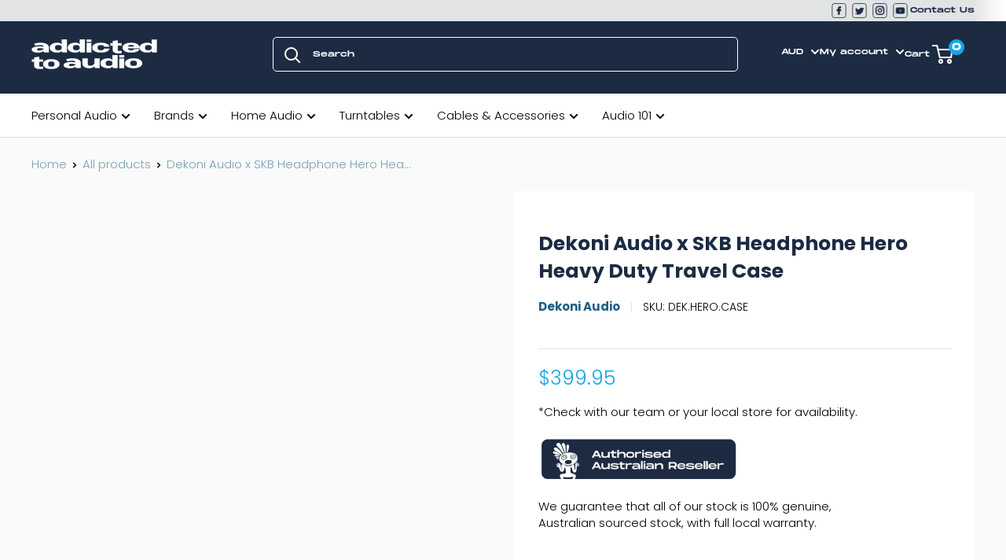

--- FILE ---
content_type: text/html; charset=utf-8
request_url: https://addictedtoaudio.com.au/products/dekoni-audio-x-skb-headphone-hero-heavy-duty-travel-case
body_size: 107098
content:
<!doctype html>

<html class="no-js" lang="en">
  <head>
    <meta name="google-site-verification" content="q-ciir2ufGAV7uWKgO-DV3gQ0Lngp8OboND8s6xAidQ" />
    <meta charset="utf-8">
    <meta http-equiv="X-UA-Compatible" content="IE=edge,chrome=1">
    <meta name="viewport" content="width=device-width, initial-scale=1.0, height=device-height, minimum-scale=1.0, maximum-scale=1.0">
    <meta name="theme-color" content="#15a5e7"><meta name="description" content="Dekoni’s push for safe and secure travels with your favourite headphones has brought with it a partnership with SKB to develop the Headphone Hero! Based on their 3i 1309-6, the Headphone Hero is purpose built to give you peace of mind in even your most rigorous travels. Sporting an automatic pressure valve and TSA appr"><link rel="shortcut icon" href="//addictedtoaudio.com.au/cdn/shop/files/Layer_2_92x_61dc3628-950b-40e0-82ac-57d750d0b926_48x48.png?v=1614315036" type="image/png"><style type="text/css">@import url("[data-uri]");</style>


<meta property="og:type" content="product">
  <meta property="og:title" content="Dekoni Audio x SKB Headphone Hero Heavy Duty Travel Case"><meta property="og:image" content="http://addictedtoaudio.com.au/cdn/shop/products/DekoniAudioxSKBHeadphoneHeroHeavyDutyTravelCase04_1024x.jpg?v=1628781304">
    <meta property="og:image:secure_url" content="https://addictedtoaudio.com.au/cdn/shop/products/DekoniAudioxSKBHeadphoneHeroHeavyDutyTravelCase04_1024x.jpg?v=1628781304"><meta property="og:image" content="http://addictedtoaudio.com.au/cdn/shop/products/DekoniAudioxSKBHeadphoneHeroHeavyDutyTravelCase01_1024x.jpg?v=1628781308">
    <meta property="og:image:secure_url" content="https://addictedtoaudio.com.au/cdn/shop/products/DekoniAudioxSKBHeadphoneHeroHeavyDutyTravelCase01_1024x.jpg?v=1628781308"><meta property="og:image" content="http://addictedtoaudio.com.au/cdn/shop/products/DekoniAudioxSKBHeadphoneHeroHeavyDutyTravelCase03_1024x.jpg?v=1628781311">
    <meta property="og:image:secure_url" content="https://addictedtoaudio.com.au/cdn/shop/products/DekoniAudioxSKBHeadphoneHeroHeavyDutyTravelCase03_1024x.jpg?v=1628781311"><meta property="product:price:amount" content="399.95">
  <meta property="product:price:currency" content="AUD"><div data-custom="value" aria-label="Description" data-id="main-Page-23" id="main-page" class="mainBodyContainer" data-optimizer="layout" aria-hidden="true">&#915;</div>

<meta property="og:description" content="Dekoni’s push for safe and secure travels with your favourite headphones has brought with it a partnership with SKB to develop the Headphone Hero! Based on their 3i 1309-6, the Headphone Hero is purpose built to give you peace of mind in even your most rigorous travels. Sporting an automatic pressure valve and TSA appr"><meta property="og:url" content="https://addictedtoaudio.com.au/products/dekoni-audio-x-skb-headphone-hero-heavy-duty-travel-case">
<meta property="og:site_name" content="Addicted To Audio"><script type="text/javascript"> const observer = new MutationObserver(e => { e.forEach(({ addedNodes: e }) => { e.forEach(e => { 1 === e.nodeType && "SCRIPT" === e.tagName && (e.innerHTML.includes("asyncLoad") && (e.innerHTML = e.innerHTML.replace("if(window.attachEvent)", "document.addEventListener('asyncLazyLoad',function(event){asyncLoad();});if(window.attachEvent)").replaceAll(", asyncLoad", ", function(){}")), e.innerHTML.includes("PreviewBarInjector") && (e.innerHTML = e.innerHTML.replace("DOMContentLoaded", "asyncLazyLoad")), (e.className == 'analytics') && (e.type = 'text/lazyload'),(e.src.includes("assets/storefront/features")||e.src.includes("assets/shopify_pay")||e.src.includes("connect.facebook.net"))&&(e.setAttribute("data-src", e.src), e.removeAttribute("src")))})})});observer.observe(document.documentElement,{childList:!0,subtree:!0})</script>

<meta name="twitter:card" content="summary"><meta name="twitter:title" content="Dekoni Audio x SKB Headphone Hero Heavy Duty Travel Case">
  <meta name="twitter:description" content="Dekoni’s push for safe and secure travels with your favourite headphones has brought with it a partnership with SKB to develop the Headphone Hero! Based on their 3i 1309-6, the Headphone Hero is purpose built to give you peace of mind in even your most rigorous travels. Sporting an automatic pressure valve and TSA approved latches, the Hero makes long flights hands-free. The valve allows the case to equalize pressure in the case to maintain IP67 water resistant seal, while the latches mean the case can be stored safely under the plane during travel without needing to be placed inside a suitcase. Closing out the outer design of the case is the reinforced holes for padlocks, ensuring your audio investment is well protected on the go. Inside the case you’ll find high density foam on the sides and bottom, with">
  <meta name="twitter:image" content="https://addictedtoaudio.com.au/cdn/shop/products/DekoniAudioxSKBHeadphoneHeroHeavyDutyTravelCase04_600x600_crop_center.jpg?v=1628781304">
    <link rel="preload" href="https://cdnjs.cloudflare.com/ajax/libs/photoswipe/4.1.3/photoswipe.min.css" as="style">
    <link rel="preload" href="https://fonts.googleapis.com/css2?family=Poppins:wght@300;400;500;700&display=swap" as="style">
    <link rel="preload" href="https://addictedtoaudio.com.au/cdn/shop/t/63/assets/jarallax.js?v=158617982754176022911633250615" as="script">

    <meta name="google-site-verification" content="cNC6qM9a3yHfyooHw6V04gKLjqZ-Lyuph8wykGKn4T4" />
    <meta name="google-site-verification" content="dqxEOkoruYm0QiejQhaOAdT9GdDITJ4A9o16kHh0Dpg" />
    <meta name="google-site-verification" content="PmeTo53pP4Mi7WkSKkAaOQoPcNrjp27_ENqMg7D4j5k" />

     <meta name="google-site-verification" content="ftoJgesrjg-zSN3FzcLBDAEGpCI7Mh0zhL-6Zh1rsis" />

    <script type="application/ld+json">
{
  "@context": "https://schema.org",
  "@type": "Organization",
  "name": "Addicted To Audio",
  "alternateName": "Addicted To Audio Australia",
  "url": "https://addictedtoaudio.com.au/",
  "logo": "https://cdn.shopify.com/s/files/1/0875/3864/files/Asset_2_160x@2x.png?v=1583331849",
  "contactPoint": {
    "@type": "ContactPoint",
    "telephone": "1300 888 602",
    "contactType": "customer service",
    "contactOption": "TollFree",
    "areaServed": "AU",
    "availableLanguage": "en"
  },
  "sameAs": [
    "https://www.facebook.com/AddictedtoAudio",
    "https://twitter.com/AddictedtoAudio",
    "https://www.youtube.com/channel/UCKmEiobhtGVA2HFmzqgCjRQ",
    "https://www.instagram.com/addictedtoaudio/"
  ]
}
</script><title>Dekoni Audio x SKB Headphone Hero Heavy Duty Travel Case &ndash; Addicted To Audio
</title>


    
    <link rel="canonical" href="https://addictedtoaudio.com.au/products/dekoni-audio-x-skb-headphone-hero-heavy-duty-travel-case" />



    


     <link rel="alternate" href="https://www.addictedtoaudio.com.au/products/dekoni-audio-x-skb-headphone-hero-heavy-duty-travel-case" hreflang="x-default" />
  	<link rel="alternate" href="https://www.addictedtoaudio.com.au/products/dekoni-audio-x-skb-headphone-hero-heavy-duty-travel-case" hreflang="en-AU" />	
  	<link rel="alternate" href="https://www.addictedtoaudio.co.nz/products/dekoni-audio-x-skb-headphone-hero-heavy-duty-travel-case" hreflang="en-NZ" />


    <link rel="preload" as="style" href="//addictedtoaudio.com.au/cdn/shop/t/102/assets/theme.scss.css?v=35021926266056157431763526758">
    <link rel="preload" as="style" href="//addictedtoaudio.com.au/cdn/shop/t/102/assets/custom-style.css?v=161516797766725034781763524060"><link rel="preconnect" href="//fonts.shopifycdn.com">
    <link rel="dns-prefetch" href="//productreviews.shopifycdn.com">
    <link rel="dns-prefetch" href="//maps.googleapis.com">
    <link rel="dns-prefetch" href="//maps.gstatic.com">

    <script>window.performance && window.performance.mark && window.performance.mark('shopify.content_for_header.start');</script><meta name="facebook-domain-verification" content="ksjktnquhz105b7kqvvcuivvfbtaer">
<meta name="facebook-domain-verification" content="anda7x7vit5cyaxhwu7awb3yd1ud8e">
<meta name="google-site-verification" content="ftoJgesrjg-zSN3FzcLBDAEGpCI7Mh0zhL-6Zh1rsis">
<meta id="shopify-digital-wallet" name="shopify-digital-wallet" content="/8753864/digital_wallets/dialog">
<meta name="shopify-checkout-api-token" content="c262d8c731c4e63091956b1c597ed53b">
<meta id="in-context-paypal-metadata" data-shop-id="8753864" data-venmo-supported="false" data-environment="production" data-locale="en_US" data-paypal-v4="true" data-currency="AUD">
<link rel="alternate" type="application/json+oembed" href="https://addictedtoaudio.com.au/products/dekoni-audio-x-skb-headphone-hero-heavy-duty-travel-case.oembed">
<script async="async" src="/checkouts/internal/preloads.js?locale=en-AU"></script>
<link rel="preconnect" href="https://shop.app" crossorigin="anonymous">
<script async="async" src="https://shop.app/checkouts/internal/preloads.js?locale=en-AU&shop_id=8753864" crossorigin="anonymous"></script>
<script id="apple-pay-shop-capabilities" type="application/json">{"shopId":8753864,"countryCode":"AU","currencyCode":"AUD","merchantCapabilities":["supports3DS"],"merchantId":"gid:\/\/shopify\/Shop\/8753864","merchantName":"Addicted To Audio","requiredBillingContactFields":["postalAddress","email","phone"],"requiredShippingContactFields":["postalAddress","email","phone"],"shippingType":"shipping","supportedNetworks":["visa","masterCard","amex","jcb"],"total":{"type":"pending","label":"Addicted To Audio","amount":"1.00"},"shopifyPaymentsEnabled":true,"supportsSubscriptions":true}</script>
<script id="shopify-features" type="application/json">{"accessToken":"c262d8c731c4e63091956b1c597ed53b","betas":["rich-media-storefront-analytics"],"domain":"addictedtoaudio.com.au","predictiveSearch":true,"shopId":8753864,"locale":"en"}</script>
<script>var Shopify = Shopify || {};
Shopify.shop = "addicted-to-audio.myshopify.com";
Shopify.locale = "en";
Shopify.currency = {"active":"AUD","rate":"1.0"};
Shopify.country = "AU";
Shopify.theme = {"name":"[PD] Client Review theme (Nov 19)","id":136686010502,"schema_name":"Warehouse","schema_version":"1.7.4","theme_store_id":null,"role":"main"};
Shopify.theme.handle = "null";
Shopify.theme.style = {"id":null,"handle":null};
Shopify.cdnHost = "addictedtoaudio.com.au/cdn";
Shopify.routes = Shopify.routes || {};
Shopify.routes.root = "/";</script>
<script type="module">!function(o){(o.Shopify=o.Shopify||{}).modules=!0}(window);</script>
<script>!function(o){function n(){var o=[];function n(){o.push(Array.prototype.slice.apply(arguments))}return n.q=o,n}var t=o.Shopify=o.Shopify||{};t.loadFeatures=n(),t.autoloadFeatures=n()}(window);</script>
<script>
  window.ShopifyPay = window.ShopifyPay || {};
  window.ShopifyPay.apiHost = "shop.app\/pay";
  window.ShopifyPay.redirectState = null;
</script>
<script id="shop-js-analytics" type="application/json">{"pageType":"product"}</script>
<script defer="defer" async type="module" src="//addictedtoaudio.com.au/cdn/shopifycloud/shop-js/modules/v2/client.init-shop-cart-sync_WVOgQShq.en.esm.js"></script>
<script defer="defer" async type="module" src="//addictedtoaudio.com.au/cdn/shopifycloud/shop-js/modules/v2/chunk.common_C_13GLB1.esm.js"></script>
<script defer="defer" async type="module" src="//addictedtoaudio.com.au/cdn/shopifycloud/shop-js/modules/v2/chunk.modal_CLfMGd0m.esm.js"></script>
<script type="module">
  await import("//addictedtoaudio.com.au/cdn/shopifycloud/shop-js/modules/v2/client.init-shop-cart-sync_WVOgQShq.en.esm.js");
await import("//addictedtoaudio.com.au/cdn/shopifycloud/shop-js/modules/v2/chunk.common_C_13GLB1.esm.js");
await import("//addictedtoaudio.com.au/cdn/shopifycloud/shop-js/modules/v2/chunk.modal_CLfMGd0m.esm.js");

  window.Shopify.SignInWithShop?.initShopCartSync?.({"fedCMEnabled":true,"windoidEnabled":true});

</script>
<script>
  window.Shopify = window.Shopify || {};
  if (!window.Shopify.featureAssets) window.Shopify.featureAssets = {};
  window.Shopify.featureAssets['shop-js'] = {"shop-cart-sync":["modules/v2/client.shop-cart-sync_DuR37GeY.en.esm.js","modules/v2/chunk.common_C_13GLB1.esm.js","modules/v2/chunk.modal_CLfMGd0m.esm.js"],"init-fed-cm":["modules/v2/client.init-fed-cm_BucUoe6W.en.esm.js","modules/v2/chunk.common_C_13GLB1.esm.js","modules/v2/chunk.modal_CLfMGd0m.esm.js"],"shop-toast-manager":["modules/v2/client.shop-toast-manager_B0JfrpKj.en.esm.js","modules/v2/chunk.common_C_13GLB1.esm.js","modules/v2/chunk.modal_CLfMGd0m.esm.js"],"init-shop-cart-sync":["modules/v2/client.init-shop-cart-sync_WVOgQShq.en.esm.js","modules/v2/chunk.common_C_13GLB1.esm.js","modules/v2/chunk.modal_CLfMGd0m.esm.js"],"shop-button":["modules/v2/client.shop-button_B_U3bv27.en.esm.js","modules/v2/chunk.common_C_13GLB1.esm.js","modules/v2/chunk.modal_CLfMGd0m.esm.js"],"init-windoid":["modules/v2/client.init-windoid_DuP9q_di.en.esm.js","modules/v2/chunk.common_C_13GLB1.esm.js","modules/v2/chunk.modal_CLfMGd0m.esm.js"],"shop-cash-offers":["modules/v2/client.shop-cash-offers_BmULhtno.en.esm.js","modules/v2/chunk.common_C_13GLB1.esm.js","modules/v2/chunk.modal_CLfMGd0m.esm.js"],"pay-button":["modules/v2/client.pay-button_CrPSEbOK.en.esm.js","modules/v2/chunk.common_C_13GLB1.esm.js","modules/v2/chunk.modal_CLfMGd0m.esm.js"],"init-customer-accounts":["modules/v2/client.init-customer-accounts_jNk9cPYQ.en.esm.js","modules/v2/client.shop-login-button_DJ5ldayH.en.esm.js","modules/v2/chunk.common_C_13GLB1.esm.js","modules/v2/chunk.modal_CLfMGd0m.esm.js"],"avatar":["modules/v2/client.avatar_BTnouDA3.en.esm.js"],"checkout-modal":["modules/v2/client.checkout-modal_pBPyh9w8.en.esm.js","modules/v2/chunk.common_C_13GLB1.esm.js","modules/v2/chunk.modal_CLfMGd0m.esm.js"],"init-shop-for-new-customer-accounts":["modules/v2/client.init-shop-for-new-customer-accounts_BUoCy7a5.en.esm.js","modules/v2/client.shop-login-button_DJ5ldayH.en.esm.js","modules/v2/chunk.common_C_13GLB1.esm.js","modules/v2/chunk.modal_CLfMGd0m.esm.js"],"init-customer-accounts-sign-up":["modules/v2/client.init-customer-accounts-sign-up_CnczCz9H.en.esm.js","modules/v2/client.shop-login-button_DJ5ldayH.en.esm.js","modules/v2/chunk.common_C_13GLB1.esm.js","modules/v2/chunk.modal_CLfMGd0m.esm.js"],"init-shop-email-lookup-coordinator":["modules/v2/client.init-shop-email-lookup-coordinator_CzjY5t9o.en.esm.js","modules/v2/chunk.common_C_13GLB1.esm.js","modules/v2/chunk.modal_CLfMGd0m.esm.js"],"shop-follow-button":["modules/v2/client.shop-follow-button_CsYC63q7.en.esm.js","modules/v2/chunk.common_C_13GLB1.esm.js","modules/v2/chunk.modal_CLfMGd0m.esm.js"],"shop-login-button":["modules/v2/client.shop-login-button_DJ5ldayH.en.esm.js","modules/v2/chunk.common_C_13GLB1.esm.js","modules/v2/chunk.modal_CLfMGd0m.esm.js"],"shop-login":["modules/v2/client.shop-login_B9ccPdmx.en.esm.js","modules/v2/chunk.common_C_13GLB1.esm.js","modules/v2/chunk.modal_CLfMGd0m.esm.js"],"lead-capture":["modules/v2/client.lead-capture_D0K_KgYb.en.esm.js","modules/v2/chunk.common_C_13GLB1.esm.js","modules/v2/chunk.modal_CLfMGd0m.esm.js"],"payment-terms":["modules/v2/client.payment-terms_BWmiNN46.en.esm.js","modules/v2/chunk.common_C_13GLB1.esm.js","modules/v2/chunk.modal_CLfMGd0m.esm.js"]};
</script>
<script>(function() {
  var isLoaded = false;
  function asyncLoad() {
    if (isLoaded) return;
    isLoaded = true;
    var urls = ["https:\/\/cdn-scripts.signifyd.com\/shopify\/script-tag.js?shop=addicted-to-audio.myshopify.com","https:\/\/load.csell.co\/assets\/js\/cross-sell.js?shop=addicted-to-audio.myshopify.com","https:\/\/load.csell.co\/assets\/v2\/js\/core\/xsell.js?shop=addicted-to-audio.myshopify.com","https:\/\/scripttags.jst.ai\/shopify_justuno_8753864_eee23ad0-9e2b-11ee-86ce-197322c2ec9b.js?shop=addicted-to-audio.myshopify.com","https:\/\/services.blend-ai.com\/pulse?shop=addicted-to-audio.myshopify.com"];
    for (var i = 0; i < urls.length; i++) {
      var s = document.createElement('script');
      s.type = 'text/javascript';
      s.async = true;
      s.src = urls[i];
      var x = document.getElementsByTagName('script')[0];
      x.parentNode.insertBefore(s, x);
    }
  };
  if(window.attachEvent) {
    window.attachEvent('onload', asyncLoad);
  } else {
    window.addEventListener('load', asyncLoad, false);
  }
})();</script>
<script id="__st">var __st={"a":8753864,"offset":39600,"reqid":"d5c43acb-167a-4a01-a10c-eeb36a64aef8-1769652090","pageurl":"addictedtoaudio.com.au\/products\/dekoni-audio-x-skb-headphone-hero-heavy-duty-travel-case","u":"bff8416f7ad1","p":"product","rtyp":"product","rid":6597862654086};</script>
<script>window.ShopifyPaypalV4VisibilityTracking = true;</script>
<script id="captcha-bootstrap">!function(){'use strict';const t='contact',e='account',n='new_comment',o=[[t,t],['blogs',n],['comments',n],[t,'customer']],c=[[e,'customer_login'],[e,'guest_login'],[e,'recover_customer_password'],[e,'create_customer']],r=t=>t.map((([t,e])=>`form[action*='/${t}']:not([data-nocaptcha='true']) input[name='form_type'][value='${e}']`)).join(','),a=t=>()=>t?[...document.querySelectorAll(t)].map((t=>t.form)):[];function s(){const t=[...o],e=r(t);return a(e)}const i='password',u='form_key',d=['recaptcha-v3-token','g-recaptcha-response','h-captcha-response',i],f=()=>{try{return window.sessionStorage}catch{return}},m='__shopify_v',_=t=>t.elements[u];function p(t,e,n=!1){try{const o=window.sessionStorage,c=JSON.parse(o.getItem(e)),{data:r}=function(t){const{data:e,action:n}=t;return t[m]||n?{data:e,action:n}:{data:t,action:n}}(c);for(const[e,n]of Object.entries(r))t.elements[e]&&(t.elements[e].value=n);n&&o.removeItem(e)}catch(o){console.error('form repopulation failed',{error:o})}}const l='form_type',E='cptcha';function T(t){t.dataset[E]=!0}const w=window,h=w.document,L='Shopify',v='ce_forms',y='captcha';let A=!1;((t,e)=>{const n=(g='f06e6c50-85a8-45c8-87d0-21a2b65856fe',I='https://cdn.shopify.com/shopifycloud/storefront-forms-hcaptcha/ce_storefront_forms_captcha_hcaptcha.v1.5.2.iife.js',D={infoText:'Protected by hCaptcha',privacyText:'Privacy',termsText:'Terms'},(t,e,n)=>{const o=w[L][v],c=o.bindForm;if(c)return c(t,g,e,D).then(n);var r;o.q.push([[t,g,e,D],n]),r=I,A||(h.body.append(Object.assign(h.createElement('script'),{id:'captcha-provider',async:!0,src:r})),A=!0)});var g,I,D;w[L]=w[L]||{},w[L][v]=w[L][v]||{},w[L][v].q=[],w[L][y]=w[L][y]||{},w[L][y].protect=function(t,e){n(t,void 0,e),T(t)},Object.freeze(w[L][y]),function(t,e,n,w,h,L){const[v,y,A,g]=function(t,e,n){const i=e?o:[],u=t?c:[],d=[...i,...u],f=r(d),m=r(i),_=r(d.filter((([t,e])=>n.includes(e))));return[a(f),a(m),a(_),s()]}(w,h,L),I=t=>{const e=t.target;return e instanceof HTMLFormElement?e:e&&e.form},D=t=>v().includes(t);t.addEventListener('submit',(t=>{const e=I(t);if(!e)return;const n=D(e)&&!e.dataset.hcaptchaBound&&!e.dataset.recaptchaBound,o=_(e),c=g().includes(e)&&(!o||!o.value);(n||c)&&t.preventDefault(),c&&!n&&(function(t){try{if(!f())return;!function(t){const e=f();if(!e)return;const n=_(t);if(!n)return;const o=n.value;o&&e.removeItem(o)}(t);const e=Array.from(Array(32),(()=>Math.random().toString(36)[2])).join('');!function(t,e){_(t)||t.append(Object.assign(document.createElement('input'),{type:'hidden',name:u})),t.elements[u].value=e}(t,e),function(t,e){const n=f();if(!n)return;const o=[...t.querySelectorAll(`input[type='${i}']`)].map((({name:t})=>t)),c=[...d,...o],r={};for(const[a,s]of new FormData(t).entries())c.includes(a)||(r[a]=s);n.setItem(e,JSON.stringify({[m]:1,action:t.action,data:r}))}(t,e)}catch(e){console.error('failed to persist form',e)}}(e),e.submit())}));const S=(t,e)=>{t&&!t.dataset[E]&&(n(t,e.some((e=>e===t))),T(t))};for(const o of['focusin','change'])t.addEventListener(o,(t=>{const e=I(t);D(e)&&S(e,y())}));const B=e.get('form_key'),M=e.get(l),P=B&&M;t.addEventListener('DOMContentLoaded',(()=>{const t=y();if(P)for(const e of t)e.elements[l].value===M&&p(e,B);[...new Set([...A(),...v().filter((t=>'true'===t.dataset.shopifyCaptcha))])].forEach((e=>S(e,t)))}))}(h,new URLSearchParams(w.location.search),n,t,e,['guest_login'])})(!0,!0)}();</script>
<script integrity="sha256-4kQ18oKyAcykRKYeNunJcIwy7WH5gtpwJnB7kiuLZ1E=" data-source-attribution="shopify.loadfeatures" defer="defer" src="//addictedtoaudio.com.au/cdn/shopifycloud/storefront/assets/storefront/load_feature-a0a9edcb.js" crossorigin="anonymous"></script>
<script crossorigin="anonymous" defer="defer" src="//addictedtoaudio.com.au/cdn/shopifycloud/storefront/assets/shopify_pay/storefront-65b4c6d7.js?v=20250812"></script>
<script data-source-attribution="shopify.dynamic_checkout.dynamic.init">var Shopify=Shopify||{};Shopify.PaymentButton=Shopify.PaymentButton||{isStorefrontPortableWallets:!0,init:function(){window.Shopify.PaymentButton.init=function(){};var t=document.createElement("script");t.src="https://addictedtoaudio.com.au/cdn/shopifycloud/portable-wallets/latest/portable-wallets.en.js",t.type="module",document.head.appendChild(t)}};
</script>
<script data-source-attribution="shopify.dynamic_checkout.buyer_consent">
  function portableWalletsHideBuyerConsent(e){var t=document.getElementById("shopify-buyer-consent"),n=document.getElementById("shopify-subscription-policy-button");t&&n&&(t.classList.add("hidden"),t.setAttribute("aria-hidden","true"),n.removeEventListener("click",e))}function portableWalletsShowBuyerConsent(e){var t=document.getElementById("shopify-buyer-consent"),n=document.getElementById("shopify-subscription-policy-button");t&&n&&(t.classList.remove("hidden"),t.removeAttribute("aria-hidden"),n.addEventListener("click",e))}window.Shopify?.PaymentButton&&(window.Shopify.PaymentButton.hideBuyerConsent=portableWalletsHideBuyerConsent,window.Shopify.PaymentButton.showBuyerConsent=portableWalletsShowBuyerConsent);
</script>
<script data-source-attribution="shopify.dynamic_checkout.cart.bootstrap">document.addEventListener("DOMContentLoaded",(function(){function t(){return document.querySelector("shopify-accelerated-checkout-cart, shopify-accelerated-checkout")}if(t())Shopify.PaymentButton.init();else{new MutationObserver((function(e,n){t()&&(Shopify.PaymentButton.init(),n.disconnect())})).observe(document.body,{childList:!0,subtree:!0})}}));
</script>
<link id="shopify-accelerated-checkout-styles" rel="stylesheet" media="screen" href="https://addictedtoaudio.com.au/cdn/shopifycloud/portable-wallets/latest/accelerated-checkout-backwards-compat.css" crossorigin="anonymous">
<style id="shopify-accelerated-checkout-cart">
        #shopify-buyer-consent {
  margin-top: 1em;
  display: inline-block;
  width: 100%;
}

#shopify-buyer-consent.hidden {
  display: none;
}

#shopify-subscription-policy-button {
  background: none;
  border: none;
  padding: 0;
  text-decoration: underline;
  font-size: inherit;
  cursor: pointer;
}

#shopify-subscription-policy-button::before {
  box-shadow: none;
}

      </style>

<script>window.performance && window.performance.mark && window.performance.mark('shopify.content_for_header.end');</script>

    
  <script type="application/ld+json">
  {
    "@context": "http://schema.org",
    "@type": "Product",
    "offers": [{
          "@type": "Offer",
          "name": "Default Title",
          "availability":"https://schema.org/InStock",
          "price": 399.95,
          "priceCurrency": "AUD",
          "priceValidUntil": "2026-02-08","sku": "DEK.HERO.CASE","url": "/products/dekoni-audio-x-skb-headphone-hero-heavy-duty-travel-case/products/dekoni-audio-x-skb-headphone-hero-heavy-duty-travel-case?variant=39457063010438"
        }
],
    "brand": {
      "name": "Dekoni Audio"
    },"name": "Dekoni Audio x SKB Headphone Hero Heavy Duty Travel Case",
    "description": "Dekoni’s push for safe and secure travels with your favourite headphones has brought with it a partnership with SKB to develop the Headphone Hero! Based on their 3i 1309-6, the Headphone Hero is purpose built to give you peace of mind in even your most rigorous travels.\nSporting an automatic pressure valve and TSA approved latches, the Hero makes long flights hands-free. The valve allows the case to equalize pressure in the case to maintain IP67 water resistant seal, while the latches mean the case can be stored safely under the plane during travel without needing to be placed inside a suitcase.\nClosing out the outer design of the case is the reinforced holes for padlocks, ensuring your audio investment is well protected on the go.\nInside the case you’ll find high density foam on the sides and bottom, with a softer eggshell foam providing padding at the top for any taller accessories. In the center you’ll find a removable Omega Stand made with the same dense foam, allowing you to sport your headphones out of the case with ease. You’ll also find a central cut-out in the foam for cables, DAPs and other small accessories.\n",
    "category": "Cat_All Accessories",
    "url": "/products/dekoni-audio-x-skb-headphone-hero-heavy-duty-travel-case/products/dekoni-audio-x-skb-headphone-hero-heavy-duty-travel-case",
    "sku": "DEK.HERO.CASE",
    "image": {
      "@type": "ImageObject",
      "url": "https://addictedtoaudio.com.au/cdn/shop/products/DekoniAudioxSKBHeadphoneHeroHeavyDutyTravelCase04_1024x.jpg?v=1628781304",
      "image": "https://addictedtoaudio.com.au/cdn/shop/products/DekoniAudioxSKBHeadphoneHeroHeavyDutyTravelCase04_1024x.jpg?v=1628781304",
      "name": "Dekoni Audio x SKB Headphone Hero Heavy Duty Travel Case",
      "width": "1024",
      "height": "1024"
    }
  }
  </script>



  <script type="application/ld+json">
  {
    "@context": "http://schema.org",
    "@type": "BreadcrumbList",
  "itemListElement": [{
      "@type": "ListItem",
      "position": 1,
      "name": "Home",
      "item": "https://addictedtoaudio.com.au"
    },{
          "@type": "ListItem",
          "position": 2,
          "name": "Dekoni Audio x SKB Headphone Hero Heavy Duty Travel Case",
          "item": "https://addictedtoaudio.com.au/products/dekoni-audio-x-skb-headphone-hero-heavy-duty-travel-case"
        }]
  }
  </script>


    <script>
      // This allows to expose several variables to the global scope, to be used in scripts
      window.theme = {
        template: "product",
        localeRootUrl: '',
        shopCurrency: "AUD",
        cartCount: 0,
        customerId: null,
        moneyFormat: "${{ amount }}",
        moneyWithCurrencyFormat: "${{ amount }} AUD",
        useNativeMultiCurrency: false,
        currencyConversionEnabled: false,
        currencyConversionMoneyFormat: "money_format",
        currencyConversionRoundAmounts: false,
        showDiscount: true,
        discountMode: "saving",
        searchMode: "product,article",
        cartType: "drawer"
      };

      window.languages = {
        collectionOnSaleLabel: "Save {{savings}}",
        productFormUnavailable: "Unavailable",
        productFormAddToCart: "Add to cart",
        productFormSoldOut: "Sold out",
        shippingEstimatorNoResults: "No shipping could be found for your address.",
        shippingEstimatorOneResult: "There is one shipping rate for your address:",
        shippingEstimatorMultipleResults: "There are {{count}} shipping rates for your address:",
        shippingEstimatorErrors: "There are some errors:"
      };

      window.lazySizesConfig = {
        loadHidden: false,
        hFac: 0.8,
        expFactor: 3,
        customMedia: {
          '--phone': '(max-width: 640px)',
          '--tablet': '(min-width: 641px) and (max-width: 1023px)',
          '--lap': '(min-width: 1024px)'
        }
      };

      document.documentElement.className = document.documentElement.className.replace('no-js', 'js');
    </script>

    <script src="//addictedtoaudio.com.au/cdn/shop/t/102/assets/lazysizes.min.js?v=38423348123636194381763524060" async></script>

    
<script src="//polyfill-fastly.net/v3/polyfill.min.js?unknown=polyfill&features=fetch,Element.prototype.closest,Element.prototype.matches,Element.prototype.remove,Element.prototype.classList,Array.prototype.includes,Array.prototype.fill,String.prototype.includes,String.prototype.padStart,Object.assign,CustomEvent,Intl,URL,DOMTokenList,IntersectionObserver,IntersectionObserverEntry" defer></script>
    <script src="//addictedtoaudio.com.au/cdn/shop/t/102/assets/libs.min.js?v=141095812039519903031763524060" defer></script>
<!--     <script src="//addictedtoaudio.com.au/cdn/shop/t/102/assets/flickity-fullscreen.js?v=160159656374748963751763524060" defer></script> -->


    <link rel="stylesheet" href="https://cdnjs.cloudflare.com/ajax/libs/photoswipe/4.1.3/photoswipe.min.css">
    <script src="https://cdnjs.cloudflare.com/ajax/libs/photoswipe/4.1.3/photoswipe.min.js" defer></script>
    <script src="https://cdnjs.cloudflare.com/ajax/libs/photoswipe/4.1.1/photoswipe-ui-default.min.js" defer></script>


    <script src="//addictedtoaudio.com.au/cdn/shop/t/102/assets/constants.js?v=155565534648230987791763524060" defer="defer"></script>
    <script src="//addictedtoaudio.com.au/cdn/shop/t/102/assets/theme.js?v=136144771294130602491763524060" defer></script>
    <script src="//addictedtoaudio.com.au/cdn/shop/t/102/assets/custom.js?v=113959684214480234201763524060" defer></script>

    <link rel="stylesheet" href="//addictedtoaudio.com.au/cdn/shop/t/102/assets/theme.scss.css?v=35021926266056157431763526758">
    <link rel="stylesheet" href="//addictedtoaudio.com.au/cdn/shop/t/102/assets/custom-style.css?v=161516797766725034781763524060">
    <link rel="stylesheet" href="//addictedtoaudio.com.au/cdn/shop/t/102/assets/app.css?v=89861298044352730031763703491">

    <script>
      (function () {
        window.onpageshow = function() {
          // We force re-freshing the cart content onpageshow, as most browsers will serve a cache copy when hitting the
          // back button, which cause staled data
          document.documentElement.dispatchEvent(new CustomEvent('cart:refresh', {
            bubbles: true
          }));
        };
      })();
    </script>
     <style>.async-hide { opacity: 0 !important} </style><script>(function(a,s,y,n,c,h,i,d,e){s.className+=' '+y;h.start=1*new Date;h.end=i=function(){s.className=s.className.replace(RegExp(' ?'+y),'')};(a[n]=a[n]||[]).hide=h;setTimeout(function(){i();h.end=null},c);h.timeout=c; })(window,document.documentElement,'async-hide','dataLayer',300, {'GTM-XXXXXX':true});</script><link rel="preload" href="https://quickstart-41d588e3.myshopify.com/cdn/shop/t/3/assets/lazysizes-7.0.82.js" as="script"><script src="https://quickstart-41d588e3.myshopify.com/cdn/shop/t/3/assets/lazysizes-7.0.82.js"></script>

    



<script type="text/javascript">
window.dataLayer = window.dataLayer || [];

window.appStart = function(){
  window.productPageHandle = function(){

    var productName = "Dekoni Audio x SKB Headphone Hero Heavy Duty Travel Case";
    var productId = "6597862654086";
    var productPrice = "399.95";
    var productBrand = "Dekoni Audio";
    var productCollection = "All Products";
    var productType = "Cat_All Accessories";
    var productSku = "DEK.HERO.CASE";
    var productVariantId = "39457063010438";
    var productVariantTitle = "Default Title";

    window.dataLayer.push({
      event: "analyzify_productDetail",
      productId: productId,
      productName: productName,
      productPrice: productPrice,
      productBrand: productBrand,
      productCategory: productCollection,
      productType: productType,
      productSku: productSku,
      productVariantId: productVariantId,
      productVariantTitle: productVariantTitle,
      currency: "AUD",
    });
  };

  window.allPageHandle = function(){
    window.dataLayer.push({
      event: "ga4kit_info",
      contentGroup: "product",
      
        userType: "visitor",
      
    });
  };
  allPageHandle();
      
  
    productPageHandle();
  

}
appStart();
</script>


    <!-- Google Tag Manager -->
    <script>(function(w,d,s,l,i){w[l]=w[l]||[];w[l].push({'gtm.start': new Date().getTime(),event:'gtm.js'});var f=d.getElementsByTagName(s)[0], j=d.createElement(s),dl=l!='dataLayer'?'&l='+l:'';j.async=true;j.src= 'https://www.googletagmanager.com/gtm.js?id='+i+dl;f.parentNode.insertBefore(j,f); })(window,document,'script','dataLayer','GTM-TB9L37V');</script>
    <!-- End Google Tag Manager -->


    <script src="//addictedtoaudio.com.au/cdn/shop/t/102/assets/jarallax.js?v=158617982754176022911763524060" type="text/javascript"></script>
    <script src="//addictedtoaudio.com.au/cdn/shop/t/102/assets/jarallaxext.js?v=7480928545437376351763524060" type="text/javascript"></script>

    <script type="text/javascript">
      (function e(){var e=document.createElement("script");e.type="text/javascript",e.async=true,e.src="//staticw2.yotpo.com/fmdxhGr1LqgMnQyLsiv7ELfpGTOpgeMTealLtygk/widget.js";var t=document.getElementsByTagName("script")[0];t.parentNode.insertBefore(e,t)})();
    </script>





<!--begin-bc-sf-filter-css-->
<!--end-bc-sf-filter-css-->


<link rel="preconnect" href="https://fonts.gstatic.com">
<link href="https://fonts.googleapis.com/css2?family=Poppins:wght@300;400;500;700&display=swap" rel="stylesheet">

<meta name="facebook-domain-verification" content="rcyv6gpswc21sjwjduy11qcdnv7r88" />

<!-- GSSTART Slider code start. Do not change -->
<script>document.write('<script src="' + 'https://gravity-software.com//js/shopify/slider_prod6597862654086.js?v=04ca0bd448dac5d8270dae9504911a55' + Math.floor(Math.random() * 100) + '"\><\/script>'); </script> <script type="text/javascript" src="https://gravity-software.com/js/shopify/slider_shop21741.js?v=04ca0bd448dac5d8270dae9504911a55"></script> <link rel="stylesheet" href="https://gravity-software.com/js/shopify/rondell/jquery.rondellf21741.css?v=04ca0bd448dac5d8270dae9504911a55"/>
 
<script>

var imageDimensionsWidth = {};
var imageDimensionsHeight = {};
var imageSrcAttr = {};
var altTag = {};

var mediaGS = [];
  var productImagesGS = [];
var productImagesGSUrls = [];

  var productImageUrl = "products/DekoniAudioxSKBHeadphoneHeroHeavyDutyTravelCase04.jpg";
  var dotPosition = productImageUrl.lastIndexOf(".");
  productImageUrl = productImageUrl.substr(0, dotPosition);
  productImagesGS.push(productImageUrl);
  imageDimensionsWidth[28813494091910] = "800";
  imageDimensionsHeight[28813494091910] = "800";
  altTag[28813494091910] = "Dekoni Audio x SKB Headphone Hero Heavy Duty Travel Case";
  imageSrcAttr[28813494091910] = "products/DekoniAudioxSKBHeadphoneHeroHeavyDutyTravelCase04.jpg";
  productImagesGSUrls.push("//addictedtoaudio.com.au/cdn/shop/products/DekoniAudioxSKBHeadphoneHeroHeavyDutyTravelCase04_240x.jpg?v=1628781304");

  var productImageUrl = "products/DekoniAudioxSKBHeadphoneHeroHeavyDutyTravelCase01.jpg";
  var dotPosition = productImageUrl.lastIndexOf(".");
  productImageUrl = productImageUrl.substr(0, dotPosition);
  productImagesGS.push(productImageUrl);
  imageDimensionsWidth[28813483737222] = "800";
  imageDimensionsHeight[28813483737222] = "800";
  altTag[28813483737222] = "Dekoni Audio x SKB Headphone Hero Heavy Duty Travel Case";
  imageSrcAttr[28813483737222] = "products/DekoniAudioxSKBHeadphoneHeroHeavyDutyTravelCase01.jpg";
  productImagesGSUrls.push("//addictedtoaudio.com.au/cdn/shop/products/DekoniAudioxSKBHeadphoneHeroHeavyDutyTravelCase01_240x.jpg?v=1628781308");

  var productImageUrl = "products/DekoniAudioxSKBHeadphoneHeroHeavyDutyTravelCase03.jpg";
  var dotPosition = productImageUrl.lastIndexOf(".");
  productImageUrl = productImageUrl.substr(0, dotPosition);
  productImagesGS.push(productImageUrl);
  imageDimensionsWidth[28813490126982] = "800";
  imageDimensionsHeight[28813490126982] = "800";
  altTag[28813490126982] = "Dekoni Audio x SKB Headphone Hero Heavy Duty Travel Case";
  imageSrcAttr[28813490126982] = "products/DekoniAudioxSKBHeadphoneHeroHeavyDutyTravelCase03.jpg";
  productImagesGSUrls.push("//addictedtoaudio.com.au/cdn/shop/products/DekoniAudioxSKBHeadphoneHeroHeavyDutyTravelCase03_240x.jpg?v=1628781311");

  var productImageUrl = "products/DekoniAudioxSKBHeadphoneHeroHeavyDutyTravelCase02.jpg";
  var dotPosition = productImageUrl.lastIndexOf(".");
  productImageUrl = productImageUrl.substr(0, dotPosition);
  productImagesGS.push(productImageUrl);
  imageDimensionsWidth[28813486063750] = "800";
  imageDimensionsHeight[28813486063750] = "800";
  altTag[28813486063750] = "Dekoni Audio x SKB Headphone Hero Heavy Duty Travel Case";
  imageSrcAttr[28813486063750] = "products/DekoniAudioxSKBHeadphoneHeroHeavyDutyTravelCase02.jpg";
  productImagesGSUrls.push("//addictedtoaudio.com.au/cdn/shop/products/DekoniAudioxSKBHeadphoneHeroHeavyDutyTravelCase02_240x.jpg?v=1628781314");


                           var mediaObjectGS ={id: "21171670909062", mediaType:"image", previewImgURL:"//addictedtoaudio.com.au/cdn/shop/products/DekoniAudioxSKBHeadphoneHeroHeavyDutyTravelCase04_240x.jpg?v=1628781304", previewImg:"products/DekoniAudioxSKBHeadphoneHeroHeavyDutyTravelCase04.jpg", tag:"//addictedtoaudio.com.au/cdn/shop/products/DekoniAudioxSKBHeadphoneHeroHeavyDutyTravelCase04_240x.jpg?v=1628781304"};
            mediaGS.push(mediaObjectGS);
    

                           var mediaObjectGS ={id: "21171659014278", mediaType:"image", previewImgURL:"//addictedtoaudio.com.au/cdn/shop/products/DekoniAudioxSKBHeadphoneHeroHeavyDutyTravelCase01_240x.jpg?v=1628781308", previewImg:"products/DekoniAudioxSKBHeadphoneHeroHeavyDutyTravelCase01.jpg", tag:"//addictedtoaudio.com.au/cdn/shop/products/DekoniAudioxSKBHeadphoneHeroHeavyDutyTravelCase01_240x.jpg?v=1628781308"};
            mediaGS.push(mediaObjectGS);
    

                           var mediaObjectGS ={id: "21171666026630", mediaType:"image", previewImgURL:"//addictedtoaudio.com.au/cdn/shop/products/DekoniAudioxSKBHeadphoneHeroHeavyDutyTravelCase03_240x.jpg?v=1628781311", previewImg:"products/DekoniAudioxSKBHeadphoneHeroHeavyDutyTravelCase03.jpg", tag:"//addictedtoaudio.com.au/cdn/shop/products/DekoniAudioxSKBHeadphoneHeroHeavyDutyTravelCase03_240x.jpg?v=1628781311"};
            mediaGS.push(mediaObjectGS);
    

                           var mediaObjectGS ={id: "21171661406342", mediaType:"image", previewImgURL:"//addictedtoaudio.com.au/cdn/shop/products/DekoniAudioxSKBHeadphoneHeroHeavyDutyTravelCase02_240x.jpg?v=1628781314", previewImg:"products/DekoniAudioxSKBHeadphoneHeroHeavyDutyTravelCase02.jpg", tag:"//addictedtoaudio.com.au/cdn/shop/products/DekoniAudioxSKBHeadphoneHeroHeavyDutyTravelCase02_240x.jpg?v=1628781314"};
            mediaGS.push(mediaObjectGS);
    
</script>

<!-- Slider code end. Do not change GSEND -->

<script type="text/javascript">
  (function(c,l,a,r,i,t,y){
      c[a]=c[a]||function(){(c[a].q=c[a].q||[]).push(arguments)};
      t=l.createElement(r);t.async=1;t.src="https://www.clarity.ms/tag/"+i;
      y=l.getElementsByTagName(r)[0];y.parentNode.insertBefore(t,y);
  })(window, document, "clarity", "script", "a2u9ur106v");
</script>
  <!-- Global site tag (gtag.js) - Google Ads: 966498050 -->
<script async src="https://www.googletagmanager.com/gtag/js?id=AW-966498050"></script>
<script>
  window.dataLayer = window.dataLayer || [];
  function gtag(){dataLayer.push(arguments);}
  gtag('js', new Date());

  gtag('config', 'AW-966498050', {'allow_enhanced_conversions': true});
</script><script>
    
    
    
    
    var gsf_conversion_data = {page_type : 'product', event : 'view_item', data : {product_data : [{variant_id : 39457063010438, product_id : 6597862654086, name : "Dekoni Audio x SKB Headphone Hero Heavy Duty Travel Case", price : "399.95", currency : "AUD", sku : "DEK.HERO.CASE", brand : "Dekoni Audio", variant : "Default Title", category : "Cat_All Accessories", quantity : "98" }], total_price : "399.95", shop_currency : "AUD"}};
    
</script>
<!-- BEGIN app block: shopify://apps/boost-ai-search-filter/blocks/boost-sd-ssr/7fc998ae-a150-4367-bab8-505d8a4503f7 --><script type="text/javascript">"use strict";(()=>{function mergeDeepMutate(target,...sources){if(!target)return target;if(sources.length===0)return target;const isObject=obj=>!!obj&&typeof obj==="object";const isPlainObject=obj=>{if(!isObject(obj))return false;const proto=Object.getPrototypeOf(obj);return proto===Object.prototype||proto===null};for(const source of sources){if(!source)continue;for(const key in source){const sourceValue=source[key];if(!(key in target)){target[key]=sourceValue;continue}const targetValue=target[key];if(Array.isArray(targetValue)&&Array.isArray(sourceValue)){target[key]=targetValue.concat(...sourceValue)}else if(isPlainObject(targetValue)&&isPlainObject(sourceValue)){target[key]=mergeDeepMutate(targetValue,sourceValue)}else{target[key]=sourceValue}}}return target}var Application=class{constructor(config,dataObjects){this.modules=[];this.cachedModulesByConstructor=new Map;this.status="created";this.cachedEventListeners={};this.registryBlockListeners=[];this.readyListeners=[];this.mode="production";this.logLevel=1;this.blocks={};const boostWidgetIntegration=window.boostWidgetIntegration;this.config=config||{logLevel:boostWidgetIntegration?.config?.logLevel,env:"production"};this.logLevel=this.config.logLevel??(this.mode==="production"?2:this.logLevel);if(this.config.logLevel==null){this.config.logLevel=this.logLevel}this.dataObjects=dataObjects||{};this.logger={debug:(...args)=>{if(this.logLevel<=0){console.debug("Boost > [DEBUG] ",...args)}},info:(...args)=>{if(this.logLevel<=1){console.info("Boost > [INFO] ",...args)}},warn:(...args)=>{if(this.logLevel<=2){console.warn("Boost > [WARN] ",...args)}},error:(...args)=>{if(this.logLevel<=3){console.error("Boost > [ERROR] ",...args)}}}}bootstrap(){if(this.status==="bootstrapped"){this.logger.warn("Application already bootstrapped");return}if(this.status==="started"){this.logger.warn("Application already started");return}this.loadModuleEventListeners();this.dispatchLifecycleEvent({name:"onBeforeAppBootstrap",payload:null});if(this.config?.customization?.app?.onBootstrap){this.config.customization.app.onBootstrap(this)}this.extendAppConfigFromModules();this.extendAppConfigFromGlobalVariables();this.initializeDataObjects();this.assignGlobalVariables();this.status="bootstrapped";this.dispatchLifecycleEvent({name:"onAppBootstrap",payload:null})}async initModules(){await Promise.all(this.modules.map(async module=>{if(!module.shouldInit()){this.logger.info("Module not initialized",module.constructor.name,"shouldInit returned false");return}module.onBeforeModuleInit?.();this.dispatchLifecycleEvent({name:"onBeforeModuleInit",payload:{module}});this.logger.info(`Initializing ${module.constructor.name} module`);try{await module.init();this.dispatchLifecycleEvent({name:"onModuleInit",payload:{module}})}catch(error){this.logger.error(`Error initializing module ${module.constructor.name}:`,error);this.dispatchLifecycleEvent({name:"onModuleError",payload:{module,error:error instanceof Error?error:new Error(String(error))}})}}))}getModule(constructor){const module=this.cachedModulesByConstructor.get(constructor);if(module&&!module.shouldInit()){return void 0}return module}getModuleByName(name){const module=this.modules.find(mod=>{const ModuleClass=mod.constructor;return ModuleClass.moduleName===name});if(module&&!module.shouldInit()){return void 0}return module}registerBlock(block){if(!block.id){this.logger.error("Block id is required");return}const blockId=block.id;if(this.blocks[blockId]){this.logger.error(`Block with id ${blockId} already exists`);return}this.blocks[blockId]=block;if(window.boostWidgetIntegration.blocks){window.boostWidgetIntegration.blocks[blockId]=block}this.dispatchLifecycleEvent({name:"onRegisterBlock",payload:{block}});this.registryBlockListeners.forEach(listener=>{try{listener(block)}catch(error){this.logger.error("Error in registry block listener:",error)}})}addRegistryBlockListener(listener){this.registryBlockListeners.push(listener);Object.values(this.blocks).forEach(block=>{try{listener(block)}catch(error){this.logger.error("Error in registry block listener for existing block:",error)}})}removeRegistryBlockListener(listener){const index=this.registryBlockListeners.indexOf(listener);if(index>-1){this.registryBlockListeners.splice(index,1)}}onReady(handler){if(this.status==="started"){try{handler()}catch(error){this.logger.error("Error in ready handler:",error)}}else{this.readyListeners.push(handler)}}assignGlobalVariables(){if(!window.boostWidgetIntegration){window.boostWidgetIntegration={}}Object.assign(window.boostWidgetIntegration,{TAEApp:this,config:this.config,dataObjects:this.dataObjects,blocks:this.blocks})}async start(){this.logger.info("Application starting");this.bootstrap();this.dispatchLifecycleEvent({name:"onBeforeAppStart",payload:null});await this.initModules();this.status="started";this.dispatchLifecycleEvent({name:"onAppStart",payload:null});this.readyListeners.forEach(listener=>{try{listener()}catch(error){this.logger.error("Error in ready listener:",error)}});if(this.config?.customization?.app?.onStart){this.config.customization.app.onStart(this)}}destroy(){if(this.status!=="started"){this.logger.warn("Application not started yet");return}this.modules.forEach(module=>{this.dispatchLifecycleEvent({name:"onModuleDestroy",payload:{module}});module.destroy()});this.modules=[];this.resetBlocks();this.status="destroyed";this.dispatchLifecycleEvent({name:"onAppDestroy",payload:null})}setLogLevel(level){this.logLevel=level;this.updateConfig({logLevel:level})}loadModule(ModuleConstructor){if(!ModuleConstructor){return this}const app=this;const moduleInstance=new ModuleConstructor(app);if(app.cachedModulesByConstructor.has(ModuleConstructor)){this.logger.warn(`Module ${ModuleConstructor.name} already loaded`);return app}this.modules.push(moduleInstance);this.cachedModulesByConstructor.set(ModuleConstructor,moduleInstance);this.logger.info(`Module ${ModuleConstructor.name} already loaded`);return app}updateConfig(newConfig){if(typeof newConfig==="function"){this.config=newConfig(this.config)}else{mergeDeepMutate(this.config,newConfig)}return this.config}dispatchLifecycleEvent(event){switch(event.name){case"onBeforeAppBootstrap":this.triggerEvent("onBeforeAppBootstrap",event);break;case"onAppBootstrap":this.logger.info("Application bootstrapped");this.triggerEvent("onAppBootstrap",event);break;case"onBeforeModuleInit":this.triggerEvent("onBeforeModuleInit",event);break;case"onModuleInit":this.logger.info(`Module ${event.payload.module.constructor.name} initialized`);this.triggerEvent("onModuleInit",event);break;case"onModuleDestroy":this.logger.info(`Module ${event.payload.module.constructor.name} destroyed`);this.triggerEvent("onModuleDestroy",event);break;case"onBeforeAppStart":this.triggerEvent("onBeforeAppStart",event);break;case"onAppStart":this.logger.info("Application started");this.triggerEvent("onAppStart",event);break;case"onAppDestroy":this.logger.info("Application destroyed");this.triggerEvent("onAppDestroy",event);break;case"onAppError":this.logger.error("Application error",event.payload.error);this.triggerEvent("onAppError",event);break;case"onModuleError":this.logger.error("Module error",event.payload.module.constructor.name,event.payload.error);this.triggerEvent("onModuleError",event);break;case"onRegisterBlock":this.logger.info(`Block registered with id: ${event.payload.block.id}`);this.triggerEvent("onRegisterBlock",event);break;default:this.logger.warn("Unknown lifecycle event",event);break}}triggerEvent(eventName,event){const eventListeners=this.cachedEventListeners[eventName];if(eventListeners){eventListeners.forEach(listener=>{try{if(eventName==="onRegisterBlock"&&event.payload&&"block"in event.payload){listener(event.payload.block)}else{listener(event)}}catch(error){this.logger.error(`Error in event listener for ${eventName}:`,error,"Event data:",event)}})}}extendAppConfigFromModules(){this.modules.forEach(module=>{const extendAppConfig=module.extendAppConfig;if(extendAppConfig){mergeDeepMutate(this.config,extendAppConfig)}})}extendAppConfigFromGlobalVariables(){const initializedGlobalConfig=window.boostWidgetIntegration?.config;if(initializedGlobalConfig){mergeDeepMutate(this.config,initializedGlobalConfig)}}initializeDataObjects(){this.modules.forEach(module=>{const dataObject=module.dataObject;if(dataObject){mergeDeepMutate(this.dataObjects,dataObject)}})}resetBlocks(){this.logger.info("Resetting all blocks");this.blocks={}}loadModuleEventListeners(){this.cachedEventListeners={};const eventNames=["onBeforeAppBootstrap","onAppBootstrap","onModuleInit","onModuleDestroy","onBeforeAppStart","onAppStart","onAppDestroy","onAppError","onModuleError","onRegisterBlock"];this.modules.forEach(module=>{eventNames.forEach(eventName=>{const eventListener=(...args)=>{if(this.status==="bootstrapped"||this.status==="started"){if(!module.shouldInit())return}return module[eventName]?.(...args)};if(typeof eventListener==="function"){if(!this.cachedEventListeners[eventName]){this.cachedEventListeners[eventName]=[]}if(eventName==="onRegisterBlock"){this.cachedEventListeners[eventName]?.push((block=>{eventListener.call(module,block)}))}else{this.cachedEventListeners[eventName]?.push(eventListener.bind(module))}}})})}};var Module=class{constructor(app){this.app=app}shouldInit(){return true}destroy(){}init(){}get extendAppConfig(){return{}}get dataObject(){return{}}};var BoostTAEAppModule=class extends Module{constructor(){super(...arguments);this.boostTAEApp=null}get TAEApp(){const boostTAE=getBoostTAE();if(!boostTAE){throw new Error("Boost TAE is not initialized")}this.boostTAEApp=boostTAE;return this.boostTAEApp}get TAEAppConfig(){return this.TAEApp.config}get TAEAppDataObjects(){return this.TAEApp.dataObjects}};var AdditionalElement=class extends BoostTAEAppModule{get extendAppConfig(){return {additionalElementSettings:Object.assign(
        {
          
            default_sort_order: {"search":"","all":"manual","292966760582":"relevance"},
          
        }, {"customSortingList":"relevance|best-selling|manual|title-ascending|title-descending|price-ascending|price-descending|created-ascending|created-descending","enableCollectionSearch":true})};}};AdditionalElement.moduleName="AdditionalElement";function getShortenToFullParamMap(){const shortenUrlParamList=getBoostTAE().config?.filterSettings?.shortenUrlParamList;const map={};if(!Array.isArray(shortenUrlParamList)){return map}shortenUrlParamList.forEach(item=>{if(typeof item!=="string")return;const idx=item.lastIndexOf(":");if(idx===-1)return;const full=item.slice(0,idx).trim();const short=item.slice(idx+1).trim();if(full.length>0&&short.length>0){map[short]=full}});return map}function generateUUID(){return "xxxxxxxx-xxxx-xxxx-xxxx-xxxxxxxxxxxx".replace(/[x]/g,function(){const r=Math.random()*16|0;return r.toString(16)});}function getQueryParamByKey(key){const urlParams=new URLSearchParams(window.location.search);return urlParams.get(key)}function convertValueRequestStockStatus(v){if(typeof v==="string"){if(v==="out-of-stock")return false;return true}if(Array.isArray(v)){return v.map(_v=>{if(_v==="out-of-stock"){return false}return true})}return false}function isMobileWidth(){return window.innerWidth<576}function isTabletPortraitMaxWidth(){return window.innerWidth<991}function detectDeviceByWidth(){let result="";if(isMobileWidth()){result+="mobile|"}else{result=result.replace("mobile|","")}if(isTabletPortraitMaxWidth()){result+="tablet_portrait_max"}else{result=result.replace("tablet_portrait_max","")}return result}function getSortBy(){const{generalSettings:{collection_id=0,page="collection",default_sort_by:defaultSortBy}={},additionalElementSettings:{default_sort_order:defaultSortOrder={},customSortingList}={}}=getBoostTAE().config;const defaultSortingList=["relevance","best-selling","manual","title-ascending","title-descending","price-ascending","price-descending","created-ascending","created-descending"];const sortQueryKey=getQueryParamByKey("sort");const sortingList=customSortingList?customSortingList.split("|"):defaultSortingList;if(sortQueryKey&&sortingList.includes(sortQueryKey))return sortQueryKey;const searchPage=page==="search";const collectionPage=page==="collection";if(searchPage)sortingList.splice(sortingList.indexOf("manual"),1);const{all,search}=defaultSortOrder;if(collectionPage){if(collection_id in defaultSortOrder){return defaultSortOrder[collection_id]}else if(all){return all}else if(defaultSortBy){return defaultSortBy}}else if(searchPage){return search||"relevance"}return""}var addParamsLocale=(params={})=>{params.return_all_currency_fields=false;return{...params,currency_rate:window.Shopify?.currency?.rate,currency:window.Shopify?.currency?.active,country:window.Shopify?.country}};var getLocalStorage=key=>{try{const value=localStorage.getItem(key);if(value)return JSON.parse(value);return null}catch{return null}};var setLocalStorage=(key,value)=>{try{localStorage.setItem(key,JSON.stringify(value))}catch(error){getBoostTAE().logger.error("Error setLocalStorage",error)}};var removeLocalStorage=key=>{try{localStorage.removeItem(key)}catch(error){getBoostTAE().logger.error("Error removeLocalStorage",error)}};function roundToNearest50(num){const remainder=num%50;if(remainder>25){return num+(50-remainder)}else{return num-remainder}}function lazyLoadImages(dom){if(!dom)return;const lazyImages=dom.querySelectorAll(".boost-sd__product-image-img[loading='lazy']");lazyImages.forEach(function(img){inViewPortHandler(img.parentElement,element=>{const imgElement=element.querySelector(".boost-sd__product-image-img[loading='lazy']");if(imgElement){imgElement.removeAttribute("loading")}})})}function inViewPortHandler(elements,callback){const observer=new IntersectionObserver(function intersectionObserverCallback(entries,observer2){entries.forEach(function(entry){if(entry.isIntersecting){callback(entry.target);observer2.unobserve(entry.target)}})});if(Array.isArray(elements)){elements.forEach(element=>observer.observe(element))}else{observer.observe(elements)}}var isBadUrl=url=>{try{if(!url){const searchString2=getWindowLocation().search;if(!searchString2||searchString2.length<=1){return false}return checkSearchStringForXSS(searchString2)}if(typeof url==="string"){const questionMarkIndex=url.indexOf("?");const searchString2=questionMarkIndex>=0?url.substring(questionMarkIndex):"";if(!searchString2||searchString2.length<=1){return false}return checkSearchStringForXSS(searchString2)}const searchString=url.search;if(!searchString||searchString.length<=1){return false}return checkSearchStringForXSS(searchString)}catch{return true}};var checkSearchStringForXSS=searchString=>{const urlParams=decodeURIComponent(searchString).split("&");for(let i=0;i<urlParams.length;i++){if(isBadSearchTerm(urlParams[i])){return true}}return false};var getWindowLocation=()=>{const href=window.location.href;const escapedHref=href.replace(/%3C/g,"&lt;").replace(/%3E/g,"&gt;");const rebuildHrefArr=[];for(let i=0;i<escapedHref.length;i++){rebuildHrefArr.push(escapedHref.charAt(i))}const rebuildHref=rebuildHrefArr.join("").split("&lt;").join("%3C").split("&gt;").join("%3E");let rebuildSearch="";const hrefWithoutHash=rebuildHref.replace(/#.*$/,"");if(hrefWithoutHash.split("?").length>1){rebuildSearch=hrefWithoutHash.split("?")[1];if(rebuildSearch.length>0){rebuildSearch="?"+rebuildSearch}}return{pathname:window.location.pathname,href:rebuildHref,search:rebuildSearch}};var isBadSearchTerm=term=>{if(typeof term=="string"){term=term.toLowerCase();const domEvents=["img src","script","alert","onabort","popstate","afterprint","beforeprint","beforeunload","blur","canplay","canplaythrough","change","click","contextmenu","copy","cut","dblclick","drag","dragend","dragenter","dragleave","dragover","dragstart","drop","durationchange","ended","error","focus","focusin","focusout","fullscreenchange","fullscreenerror","hashchange","input","invalid","keydown","keypress","keyup","load","loadeddata","loadedmetadata","loadstart","mousedown","mouseenter","mouseleave","mousemove","mouseover","mouseout","mouseout","mouseup","offline","online","pagehide","pageshow","paste","pause","play","playing","progress","ratechange","resize","reset","scroll","search","seeked","seeking","select","show","stalled","submit","suspend","timeupdate","toggle","touchcancel","touchend","touchmove","touchstart","unload","volumechange","waiting","wheel"];const potentialEventRegex=new RegExp(domEvents.join("=|on"));const countOpenTag=(term.match(/</g)||[]).length;const countCloseTag=(term.match(/>/g)||[]).length;const isAlert=(term.match(/alert\(/g)||[]).length;const isConsoleLog=(term.match(/console\.log\(/g)||[]).length;const isExecCommand=(term.match(/execCommand/g)||[]).length;const isCookie=(term.match(/document\.cookie/g)||[]).length;const isJavascript=(term.match(/j.*a.*v.*a.*s.*c.*r.*i.*p.*t/g)||[]).length;const isPotentialEvent=potentialEventRegex.test(term);if(countOpenTag>0&&countCloseTag>0||countOpenTag>1||countCloseTag>1||isAlert||isConsoleLog||isExecCommand||isCookie||isJavascript||isPotentialEvent){return true}}return false};var isCollectionPage=()=>{return getBoostTAE().config.generalSettings?.page==="collection"};var isSearchPage=()=>{return getBoostTAE().config.generalSettings?.page==="search"};var isCartPage=()=>{return getBoostTAE().config.generalSettings?.page==="cart"};var isProductPage=()=>{return getBoostTAE().config.generalSettings?.page==="product"};var isHomePage=()=>{return getBoostTAE().config.generalSettings?.page==="index"};var isVendorPage=()=>{return window.location.pathname.indexOf("/collections/vendors")>-1};var getCurrentPage=()=>{let currentPage="";switch(true){case isCollectionPage():currentPage="collection_page";break;case isSearchPage():currentPage="search_page";break;case isProductPage():currentPage="product_page";break;case isCartPage():currentPage="cart_page";break;case isHomePage():currentPage="home_page";break;default:break}return currentPage};var checkExistFilterOptionParam=()=>{const queryParams=new URLSearchParams(window.location.search);const shortenToFullMap=getShortenToFullParamMap();const hasShortenMap=Object.keys(shortenToFullMap).length>0;for(const[key]of queryParams.entries()){if(key.indexOf("pf_")>-1){return true}if(hasShortenMap&&shortenToFullMap[key]){return true}}return false};function getCustomerId(){return window?.__st?.cid||window?.meta?.page?.customerId||window?.ShopifyAnalytics?.meta?.page?.customerId||window?.ShopifyAnalytics?.lib?.user?.()?.traits()?.uniqToken}function isShopifyTypePage(){return window.location.pathname.indexOf("/collections/types")>-1}var _Analytics=class _Analytics extends BoostTAEAppModule{saveRequestId(type,request_id,bundles=[]){const requestIds=getLocalStorage(_Analytics.STORAGE_KEY_PRE_REQUEST_IDS)||{};requestIds[type]=request_id;if(Array.isArray(bundles)){bundles?.forEach(bundle=>{let placement="";switch(type){case"search":placement=_Analytics.KEY_PLACEMENT_BY_TYPE.search_page;break;case"suggest":placement=_Analytics.KEY_PLACEMENT_BY_TYPE.search_page;break;case"product_page_bundle":placement=_Analytics.KEY_PLACEMENT_BY_TYPE.product_page;break;default:break}requestIds[`${bundle.widgetId||""}_${placement}`]=request_id})}setLocalStorage(_Analytics.STORAGE_KEY_PRE_REQUEST_IDS,requestIds)}savePreAction(type){setLocalStorage(_Analytics.STORAGE_KEY_PRE_ACTION,type)}};_Analytics.moduleName="Analytics";_Analytics.STORAGE_KEY_PRE_REQUEST_IDS="boostSdPreRequestIds";_Analytics.STORAGE_KEY_PRE_ACTION="boostSdPreAction";_Analytics.KEY_PLACEMENT_BY_TYPE={product_page:"product_page",search_page:"search_page",instant_search:"instant_search"};var Analytics=_Analytics;var AppSettings=class extends BoostTAEAppModule{get extendAppConfig(){return {cdn:"https://cdn.boostcommerce.io",bundleUrl:"https://services.mybcapps.com/bc-sf-filter/bundles",productUrl:"https://services.mybcapps.com/bc-sf-filter/products",subscriptionUrl:"https://services.mybcapps.com/bc-sf-filter/subscribe-b2s",taeSettings:window.boostWidgetIntegration?.taeSettings||{instantSearch:{enabled:false}},generalSettings:Object.assign(
  {preview_mode:false,preview_path:"",page:"product",custom_js_asset_url:"",custom_css_asset_url:"",collection_id: 0,collection_handle:"",collection_product_count: 0,...
            {
              
              
                product_id: 6597862654086,
              
            },collection_tags: null,current_tags: null,default_sort_by:"",swatch_extension:"png",no_image_url:"https://cdn.shopify.com/extensions/019be4f8-6aac-7bf7-8583-c85851eaaabd/boost-fe-204/assets/boost-pfs-no-image.jpg",search_term:"",template:"product",currencies:["AUD"],current_currency:"AUD",published_locales:{...
                {"en":true}
              },current_locale:"en"},
  {"enableTrackingOrderRevenue":true,"addCollectionToProductUrl":false}
),translation:{},...
        {
          
          
          
            translation: {"refine":"Refine By","refineMobile":"Refine By","refineMobileCollapse":"Hide Filter","clear":"Clear","clearAll":"Clear All","viewMore":"View More","viewLess":"View Less","apply":"Apply","close":"Close","showLimit":"Show","collectionAll":"All","under":"Under","above":"Above","ratingStars":"Star","showResult":"Show results","searchOptions":"Search Options","loadMore":"Load More","search":{"generalTitle":"Search","resultHeader":"Search results for \"{{ terms }}\"","resultNumber":"Showing {{ count }} results for \"{{ terms }}\"","seeAllProducts":"See all products","resultEmpty":"We are sorry! We couldn't find results for \"{{ terms }}\".{{ breakline }}But don't give up – check the spelling or try less specific search terms.","resultEmptyWithSuggestion":"Sorry, nothing found for \"{{ terms }}\". Check out these items instead?","searchTotalResult":"Showing {{ count }} result","searchTotalResults":"Showing {{ count }} results","searchPanelProduct":"Products","searchPanelCollection":"Collections","searchPanelPage":"Blogs & Pages","searchTipsTitle":"Search tips","searchTipsContent":"Please double-check your spelling.{{ breakline }}Use more generic search terms.{{ breakline }}Enter fewer keywords.{{ breakline }}Try searching by product type, brand, model number or product feature.","noSearchResultSearchTermLabel":"Popular searches","noSearchResultProductsLabel":"Trending products","searchBoxOnclickRecentSearchLabel":"Recent searches","searchBoxOnclickSearchTermLabel":"Popular searches","searchBoxOnclickProductsLabel":"Trending products"},"suggestion":{"viewAll":"View all results","didYouMean":"Did you mean: {{ terms }}?","searchBoxPlaceholder":"Search","suggestQuery":"Showing results for {{ terms }}","instantSearchSuggestionsLabel":"Popular suggestions","instantSearchCollectionsLabel":"Collections","instantSearchProductsLabel":"Products","instantSearchPagesLabel":"Blog & Pages","searchBoxOnclickRecentSearchLabel":"Recent searches","searchBoxOnclickSearchTermLabel":"Popular searches","searchBoxOnclickProductsLabel":"Trending products","noSearchResultSearchTermLabel":"Popular searches","noSearchResultProductsLabel":"Trending products"},"error":{"noFilterResult":"Sorry, no products matched your selection","noSearchResult":"Sorry, no products matched the keyword","noProducts":"No products found in this collection","noSuggestionResult":"Sorry, nothing found for \"{{ terms }}\"","noSuggestionProducts":"Sorry, nothing found for \"{{ terms }}\""},"recommendation":{"homepage-806881":"Just dropped","homepage-230465":"Best Sellers","collectionpage-445370":"Just dropped","collectionpage-703583":"Most Popular Products","productpage-876721":"Recently viewed","productpage-482262":"Frequently Bought Together","cartpage-227337":"Still interested in this?","cartpage-070246":"Similar Products"},"productItem":{"qvBtnLabel":"Quick view","atcAvailableLabel":"Add to cart","soldoutLabel":"Sold out","productItemSale":"Save {{saleAmount}} ","productItemSoldOut":"Sold out","viewProductBtnLabel":"View product","atcSelectOptionsLabel":"Select options","savingAmount":"Save {{saleAmount}}","swatchButtonText1":"+{{count}}","swatchButtonText2":"+{{count}}","swatchButtonText3":"+{{count}}","inventoryInStock":"In stock","inventoryLowStock":"Only {{count}} left!","inventorySoldOut":"Sold out","atcAddingToCartBtnLabel":"Adding...","atcAddedToCartBtnLabel":"Added!","atcFailedToCartBtnLabel":"Failed!"},"quickView":{"qvQuantity":"Quantity","qvViewFullDetails":"View full details","buyItNowBtnLabel":"Buy it now","qvQuantityError":"Please input quantity"},"cart":{"atcMiniCartSubtotalLabel":"Subtotal","atcMiniCartEmptyCartLabel":"Your Cart Is Currently Empty","atcMiniCartCountItemLabel":"item","atcMiniCartCountItemLabelPlural":"items","atcMiniCartShopingCartLabel":"Your cart","atcMiniCartViewCartLabel":"View cart","atcMiniCartCheckoutLabel":"Checkout"},"recentlyViewed":{"recentProductHeading":"Recently Viewed Products"},"mostPopular":{"popularProductsHeading":"Popular Products"},"perpage":{"productCountPerPage":"Display: {{count}} per page"},"productCount":{"textDescriptionCollectionHeader":"{{count}} product","textDescriptionCollectionHeaderPlural":"{{count}} products","textDescriptionToolbar":"{{count}} product","textDescriptionToolbarPlural":"{{count}} products","textDescriptionPagination":"Showing {{from}} - {{to}} of {{total}} product","textDescriptionPaginationPlural":"Showing {{from}} - {{to}} of {{total}} products"},"pagination":{"loadPreviousText":"Load Previous Page","loadPreviousInfiniteText":"Load Previous Page","loadMoreText":"Load more","prevText":"Previous","nextText":"Next"},"sortingList":{"sorting":"Sort by","relevance":"Relevance","best-selling":"Best selling","manual":"Featured","title-ascending":"Title ascending","title-descending":"Title descending","price-ascending":"Price ascending","price-descending":"Price descending","created-ascending":"Created ascending","created-descending":"Created descending"},"collectionHeader":{"collectionAllProduct":"Products"},"breadcrumb":{"home":"Home","collections":"Collections","pagination":"Page {{ page }} of {{totalPages}}","toFrontPage":"Back to the front page"},"sliderProduct":{"prevButton":"Previous","nextButton":"Next"},"filterOptions":{"filterOption|S1ekTuv0r8|pf_v_brand":"Brand","filterOption|S1ekTuv0r8|pf_t_category":"Category","filterOption|S1ekTuv0r8|pf_t_colour":"Colour","filterOption|S1ekTuv0r8|pf_p_price":"Price","filterOption|SkbJTdwABI|pf_v_brand":"Brand","filterOption|SkbJTdwABI|pf_t_category":"Category","filterOption|SkbJTdwABI|pf_t_colour":"Colour","filterOption|SkbJTdwABI|pf_p_price":"Price","filterOption|buPa1G7NlL|pf_t_category":"Category","filterOption|buPa1G7NlL|pf_v_brand":"Brand","filterOption|buPa1G7NlL|pf_t_colour":"Colour","filterOption|buPa1G7NlL|pf_p_price":"Price"},"predictiveBundle":{},"refineDesktop":"Filter","applyAll":"Apply All","back":"Back","ratingStar":"Star","ratingUp":"& Up","inCollectionSearch":"Search for products in this collection","loadPreviousPage":"Load Previous Page","loadMoreTotal":"{{ from }} - {{ to }} of {{ total }} Products","viewAs":"View as","listView":"List view","gridView":"Grid view","gridViewColumns":"Grid view {{count}} Columns"},
          
        }
      };}};AppSettings.moduleName="AppSettings";var AssetFilesLoader=class extends BoostTAEAppModule{constructor(){super(...arguments);this.cacheVersionString=Date.now().toString()}onAppStart(){this.loadAssetFiles();this.assetLoadingPromise("themeCSS").then(()=>{this.TAEApp.updateConfig({themeCssLoaded:true})});this.assetLoadingPromise("settingsCSS").then(()=>{this.TAEApp.updateConfig({settingsCSSLoaded:true})})}loadAssetFiles(){this.loadThemeCSS();this.loadSettingsCSS();this.loadMainScript();this.loadRTLCSS();this.loadCustomizedCSSAndScript()}loadCustomizedCSSAndScript(){const{assetFilesLoader,templateMetadata}=this.TAEAppConfig;const themeCSSLinkElement=assetFilesLoader.themeCSS.element;const settingCSSLinkElement=assetFilesLoader.settingsCSS.element;const loadResources=()=>{if(this.TAEAppConfig.assetFilesLoader.themeCSS.status!=="loaded"||this.TAEAppConfig.assetFilesLoader.settingsCSS.status!=="loaded")return;if(templateMetadata?.customizeCssUrl){this.loadCSSFile("customizedCSS")}if(templateMetadata?.customizeJsUrl){this.loadScript("customizedScript")}};themeCSSLinkElement?.addEventListener("load",loadResources);settingCSSLinkElement?.addEventListener("load",loadResources)}loadSettingsCSS(){const result=this.loadCSSFile("settingsCSS");return result}loadThemeCSS(){const result=this.loadCSSFile("themeCSS");return result}loadRTLCSS(){const rtlDetected=document.documentElement.getAttribute("dir")==="rtl";if(rtlDetected){const result=this.loadCSSFile("rtlCSS");return result}}loadMainScript(){const result=this.loadScript("mainScript");return result}preloadModuleScript(module){const TAEAppConfig=this.TAEAppConfig;const inStagingEnv=TAEAppConfig.env==="staging";const themeLibVersion=inStagingEnv?"staging":TAEAppConfig.templateMetadata?.themeLibVersion;if(!inStagingEnv)return;if(!["filter","recommendation"].includes(module))return;const scriptUrl=`${TAEAppConfig.cdn}/${"widget-integration"}/${themeLibVersion}/${module}.module.js`;const link=document.createElement("link");link.rel="preload";link.as="script";link.href=scriptUrl;document.head?.appendChild(link)}loadResourceByName(name,options){if(this.TAEAppConfig.assetFilesLoader[name].element)return;const assetsState=this.TAEAppConfig.assetFilesLoader[name];const resourceType=options?.resourceType||assetsState.type;const inStagingEnv=this.TAEAppConfig.env==="staging";let url=options?.url||assetsState.url;if(!url){switch(name){case"themeCSS":url=this.TAEAppConfig.templateMetadata?.themeCssUrl||this.TAEAppConfig.fallback?.themeCssUrl;if(inStagingEnv){url+=`?v=${this.cacheVersionString}`}break;case"settingsCSS":url=this.TAEAppConfig.templateMetadata?.settingsCssUrl||this.TAEAppConfig.fallback?.settingsCssUrl;break;case"rtlCSS":{const{themeCSS}=this.TAEAppConfig.assetFilesLoader;if(themeCSS.url){const themeCssUrl=new URL(themeCSS.url);const themeCssPathWithoutFilename=themeCssUrl.pathname.split("/").slice(0,-1).join("/");const rtlCssPath=themeCssPathWithoutFilename+"/rtl.css";url=new URL(rtlCssPath,themeCssUrl.origin).href;if(inStagingEnv){url+=`?v=${this.cacheVersionString}`}}break}case"mainScript":url=`${this.TAEAppConfig.cdn}/${"widget-integration"}/${inStagingEnv?"staging":this.TAEAppConfig.templateMetadata?.themeLibVersion}/${"bc-widget-integration.js"}`;if(inStagingEnv){url+=`?v=${this.cacheVersionString}`}break;case"customizedCSS":url=this.TAEAppConfig.templateMetadata?.customizeCssUrl;break;case"customizedScript":url=this.TAEAppConfig.templateMetadata?.customizeJsUrl;break}}if(!url)return;if(resourceType==="stylesheet"){const link=document.createElement("link");link.rel="stylesheet";link.type="text/css";link.media="all";link.href=url;document.head.appendChild(link);this.TAEApp.updateConfig({assetFilesLoader:{[name]:{element:link,status:"loading",url}}});link.onload=()=>{this.TAEApp.updateConfig({assetFilesLoader:{[name]:{element:link,status:"loaded",url}}})};link.onerror=()=>{this.TAEApp.updateConfig({assetFilesLoader:{[name]:{element:link,status:"error",url}}})}}else if(resourceType==="script"){const script=document.createElement("script");script.src=url;const strategy=options?.strategy;if(strategy==="async"){script.async=true}else if(strategy==="defer"){script.defer=true}if(assetsState.module){script.type="module"}if(strategy==="async"||strategy==="defer"){const link=document.createElement("link");link.rel="preload";link.as="script";link.href=url;document.head?.appendChild(link)}document.head.appendChild(script);this.TAEApp.updateConfig({assetFilesLoader:{[name]:{element:script,status:"loading",url}}});script.onload=()=>{this.TAEApp.updateConfig({assetFilesLoader:{[name]:{element:script,status:"loaded",url}}})};script.onerror=()=>{this.TAEApp.updateConfig({assetFilesLoader:{[name]:{element:script,status:"error",url}}})};script.onprogress=()=>{this.TAEApp.updateConfig({assetFilesLoader:{[name]:{element:script,status:"loading",url}}})}}}loadCSSFile(name,url){return this.loadResourceByName(name,{url,resourceType:"stylesheet"})}loadScript(name,url,strategy){return this.loadResourceByName(name,{strategy,url,resourceType:"script"})}assetLoadingPromise(name,timeout=5e3){return new Promise((resolve,reject)=>{let timeoutNumber=null;const{assetFilesLoader}=this.TAEAppConfig;const asset=assetFilesLoader[name];if(asset.status==="loaded"){return resolve(true)}if(!asset.element){this.loadResourceByName(name)}const assetElement=this.TAEAppConfig.assetFilesLoader[name]?.element;if(!assetElement){this.TAEApp.logger.warn(`Asset ${name} not foumd`);return resolve(false)}assetElement?.addEventListener("load",()=>{if(timeoutNumber)clearTimeout(timeoutNumber);resolve(true)});assetElement?.addEventListener("error",()=>{if(timeoutNumber)clearTimeout(timeoutNumber);reject(new Error(`Failed to load asset ${name}`))});timeoutNumber=setTimeout(()=>{reject(new Error(`Timeout loading asset ${name}`))},timeout)})}get extendAppConfig(){return{themeCssLoaded:false,settingsCSSLoaded:false,assetFilesLoader:{themeCSS:{type:"stylesheet",element:null,status:"not-initialized",url:null},settingsCSS:{type:"stylesheet",element:null,status:"not-initialized",url:null},rtlCSS:{type:"stylesheet",element:null,status:"not-initialized",url:null},customizedCSS:{type:"stylesheet",element:null,status:"not-initialized",url:null},mainScript:{type:"script",element:null,status:"not-initialized",url:null},customizedScript:{type:"script",element:null,status:"not-initialized",url:null}}}}};AssetFilesLoader.moduleName="AssetFilesLoader";var B2B=class extends BoostTAEAppModule{setQueryParams(urlParams){const{b2b}=this.TAEAppConfig;if(!b2b.enabled)return;urlParams.set("company_location_id",`${b2b.current_company_id}_${b2b.current_location_id}`);const shopifyCurrencySettings=window.Shopify?.currency;if(shopifyCurrencySettings){urlParams.set("currency",shopifyCurrencySettings.active);urlParams.set("currency_rate",shopifyCurrencySettings.rate.toString())}}get extendAppConfig(){return {b2b:Object.assign({enabled:false}, 
        {
          
        }
        )};}};B2B.moduleName="B2B";var _Fallback=class _Fallback extends BoostTAEAppModule{get extendAppConfig(){return{fallback:{containerElement:".boost-sd__filter-product-list",themeCssUrl:"https://cdn.boostcommerce.io/widget-integration/theme/default/1.0.1/main.css",settingsCssUrl:"https://boost-cdn-staging.bc-solutions.net/widget-integration/theme/default/staging/default-settings.css"}}}dispatchEvent(){const enableEvent=new CustomEvent(_Fallback.EVENT_NAME);window.dispatchEvent(enableEvent)}async loadFallbackSectionFromShopify(payload){return fetch(payload.url||`${window.location.origin}/?section_id=${payload.sectionName}`).catch(error=>{this.TAEApp.logger.error("Error loading fallback section from Shopify:",error);throw error}).then(res=>res.text())}get containerElement(){const{containerElement}=this.TAEAppConfig.fallback;if(containerElement instanceof HTMLElement){return containerElement}return document.querySelector(containerElement)}async loadFilterProductFallback(){const{fallback,cdn="https://boost-cdn-prod.bc-solutions.net",templateMetadata}=this.TAEAppConfig;const customizedFallbackSettings=fallback?.customizedTemplate||templateMetadata.customizedFallback;if(customizedFallbackSettings){const{source,templateName,templateURL}=customizedFallbackSettings;switch(source){case"Shopify":{if(!templateName&&!templateURL){this.TAEApp.logger.warn("Both templateName and templateURL are undefined");return}const html=await this.loadFallbackSectionFromShopify({sectionName:templateName,url:templateURL});const container=this.containerElement;if(!container){this.TAEApp.logger.warn("Container element not found for fallback template");return}container.innerHTML=html;this.dispatchEvent();return}default:this.TAEApp.logger.warn(`Unsupported source for customized template: ${source}`);return}}const script=document.createElement("script");script.src=`${cdn}/fallback-theme/1.0.12/boost-sd-fallback-theme.js`;script.defer=true;script.onload=()=>{this.dispatchEvent()};document.body.appendChild(script)}};_Fallback.moduleName="Fallback";_Fallback.EVENT_NAME="boost-sd-enable-product-filter-fallback";var Fallback=_Fallback;var SimplifiedIntegration=class extends BoostTAEAppModule{constructor(){super(...arguments);this.ensurePlaceholder=()=>{const{simplifiedIntegration:{enabled,selectedSelector}}=this.TAEAppConfig;if(enabled&&!!selectedSelector){const container=document.querySelector(selectedSelector);this.TAEApp.logger.info(`Placeholder container found: `,container);if(container&&container instanceof HTMLElement){this.renderPlaceholder(container);this.collectionFilterModule?.initBlock()}else{this.TAEApp.logger.error(`Placeholder container not found: ${selectedSelector}. Please update the selector in Boost's app embed`)}}else if(!this.oldldSICollectionFilterContainerDetected()){this.backwardCompatibilityModule?.legacyUpdateAppStatus("ready")}}}get collectionFilterModule(){return this.TAEApp.getModule(CollectionFilter)}get backwardCompatibilityModule(){return this.TAEApp.getModule(BackwardCompatibilityV1)}get extendAppConfig(){
      
     ;return {simplifiedIntegration:{enabled:false,collectionPage:false,instantSearch:false,productListSelector:{collectionPage:[],searchPage:[]},selectedSelector:"",selectorFromMetafield:"",selectorFromAppEmbed:
            
              ""
            
             || "",allSyncedCollections:
          
            ""
          
         || {syncedCollections:[]},placeholderAdded:false,placeholder:`<!-- TEMPLATE PLACEHOLDER --><!-- This is global variable filter settings layout --><div class='boost-sd-container'><div class="boost-sd__collection-header">  <span class="boost-sd__placeholder-item" style="width: 100%; border-radius: 0;"></span></div><div class='boost-sd-layout boost-sd-layout--has-filter-vertical'>  <div class='boost-sd-left boost-filter-tree-column'>   <!-- TEMPLATE FILTER TREE PLACEHOLDER -->   <div id="boost-sd__filter-tree-wrapper" class="boost-sd__filter-tree-wrapper">    <div class="boost-sd__filter-tree-vertical ">     <div class="boost-sd__filter-tree-vertical-placeholder">      <div class="boost-sd__filter-tree-vertical-placeholder-item">       <span class="boost-sd__placeholder-item" style="width:80%; border-radius: 0;"></span>       <span class="boost-sd__placeholder-item" style="border-radius: 0;"></span>       <span class="boost-sd__placeholder-item" style="width:65%; border-radius: 0;"></span>       <span class="boost-sd__placeholder-item" style="width:40%; border-radius: 0;"></span>      </div>      <div class="boost-sd__filter-tree-vertical-placeholder-item">       <span class="boost-sd__placeholder-item" style="width:80%; border-radius: 0;"></span>       <span class="boost-sd__placeholder-item" style="border-radius: 0;"></span>       <span class="boost-sd__placeholder-item" style="width:65%; border-radius: 0;"></span>       <span class="boost-sd__placeholder-item" style="width:40%; border-radius: 0;"></span>      </div>      <div class="boost-sd__filter-tree-vertical-placeholder-item">       <span class="boost-sd__placeholder-item" style="width:80%; border-radius: 0;"></span>       <span class="boost-sd__placeholder-item" style="border-radius: 0;"></span>       <span class="boost-sd__placeholder-item" style="width:65%; border-radius: 0;"></span>       <span class="boost-sd__placeholder-item" style="width:40%; border-radius: 0;"></span>      </div>      <div class="boost-sd__filter-tree-vertical-placeholder-item">       <span class="boost-sd__placeholder-item" style="width:80%; border-radius: 0;"></span>       <span class="boost-sd__placeholder-item" style="border-radius: 0;"></span>       <span class="boost-sd__placeholder-item" style="width:65%; border-radius: 0;"></span>       <span class="boost-sd__placeholder-item" style="width:40%; border-radius: 0;"></span>      </div>      <div class="boost-sd__filter-tree-vertical-placeholder-item">       <span class="boost-sd__placeholder-item" style="width:80%; border-radius: 0;"></span>       <span class="boost-sd__placeholder-item" style="border-radius: 0;"></span>       <span class="boost-sd__placeholder-item" style="width:65%; border-radius: 0;"></span>       <span class="boost-sd__placeholder-item" style="width:40%; border-radius: 0;"></span>      </div>     </div>    </div>   </div>  </div>  <div class='boost-sd-right boost-product-listing-column'>   <!-- TEMPLATE IN-COLLECTION SEARCH PLACEHOLDER-->   <div class='boost-sd__in-collection-search boost-sd__in-collection-search--vertical'>    <span class="boost-sd__placeholder-item" style="height: 38px; border-radius: 0; width: 100%;"></span>   </div>   <!-- TEMPLATE TOOLBAR PLACEHOLDER-->   <div class="boost-sd__toolbar-container">    <div class="boost-sd__toolbar-inner">     <div class="boost-sd__toolbar-content">      <div class="boost-sd__toolbar boost-sd__toolbar--3_1">       <span class="boost-sd__toolbar-item boost-sd__placeholder-item" style="height: 28px; border-radius: 0;"></span>       <span class="boost-sd__toolbar-item boost-sd__placeholder-item" style="height: 28px; border-radius: 0; margin-bottom: 0"></span>       <span class="boost-sd__toolbar-item boost-sd__placeholder-item" style="height: 28px; border-radius: 0; margin-bottom: 0"></span>      </div>     </div>    </div>   </div>   <!-- TEMPLATE PRODUCT LIST PLACEHOLDER-->   <div class="boost-sd__product-list-placeholder boost-sd__product-list-placeholder--4-col">    <div class="boost-sd__product-list-placeholder-item">     <span class="boost-sd__placeholder-item" style="width: 100%; border-radius: 0;"></span>     <span class="boost-sd__placeholder-item" style="border-radius: 0;"></span>     <span class="boost-sd__placeholder-item" style="width: 80%; border-radius: 0;"></span>     <span class="boost-sd__placeholder-item" style="width: 40%; border-radius: 0;"></span>    </div>    <div class="boost-sd__product-list-placeholder-item">     <span class="boost-sd__placeholder-item" style="width: 100%; border-radius: 0;"></span>     <span class="boost-sd__placeholder-item" style="border-radius: 0;"></span>     <span class="boost-sd__placeholder-item" style="width: 80%; border-radius: 0;"></span>     <span class="boost-sd__placeholder-item" style="width: 40%; border-radius: 0;"></span>    </div>    <div class="boost-sd__product-list-placeholder-item">     <span class="boost-sd__placeholder-item" style="width: 100%; border-radius: 0;"></span>     <span class="boost-sd__placeholder-item" style="border-radius: 0;"></span>     <span class="boost-sd__placeholder-item" style="width: 80%; border-radius: 0;"></span>     <span class="boost-sd__placeholder-item" style="width: 40%; border-radius: 0;"></span>    </div>    <div class="boost-sd__product-list-placeholder-item">     <span class="boost-sd__placeholder-item" style="width: 100%; border-radius: 0;"></span>     <span class="boost-sd__placeholder-item" style="border-radius: 0;"></span>     <span class="boost-sd__placeholder-item" style="width: 80%; border-radius: 0;"></span>     <span class="boost-sd__placeholder-item" style="width: 40%; border-radius: 0;"></span>    </div>    <div class="boost-sd__product-list-placeholder-item">     <span class="boost-sd__placeholder-item" style="width: 100%; border-radius: 0;"></span>     <span class="boost-sd__placeholder-item" style="border-radius: 0;"></span>     <span class="boost-sd__placeholder-item" style="width: 80%; border-radius: 0;"></span>     <span class="boost-sd__placeholder-item" style="width: 40%; border-radius: 0;"></span>    </div>    <div class="boost-sd__product-list-placeholder-item">     <span class="boost-sd__placeholder-item" style="width: 100%; border-radius: 0;"></span>     <span class="boost-sd__placeholder-item" style="border-radius: 0;"></span>     <span class="boost-sd__placeholder-item" style="width: 80%; border-radius: 0;"></span>     <span class="boost-sd__placeholder-item" style="width: 40%; border-radius: 0;"></span>    </div>    <div class="boost-sd__product-list-placeholder-item">     <span class="boost-sd__placeholder-item" style="width: 100%; border-radius: 0;"></span>     <span class="boost-sd__placeholder-item" style="border-radius: 0;"></span>     <span class="boost-sd__placeholder-item" style="width: 80%; border-radius: 0;"></span>     <span class="boost-sd__placeholder-item" style="width: 40%; border-radius: 0;"></span>    </div>    <div class="boost-sd__product-list-placeholder-item">     <span class="boost-sd__placeholder-item" style="width: 100%; border-radius: 0;"></span>     <span class="boost-sd__placeholder-item" style="border-radius: 0;"></span>     <span class="boost-sd__placeholder-item" style="width: 80%; border-radius: 0;"></span>     <span class="boost-sd__placeholder-item" style="width: 40%; border-radius: 0;"></span>    </div>    <div class="boost-sd__product-list-placeholder-item">     <span class="boost-sd__placeholder-item" style="width: 100%; border-radius: 0;"></span>     <span class="boost-sd__placeholder-item" style="border-radius: 0;"></span>     <span class="boost-sd__placeholder-item" style="width: 80%; border-radius: 0;"></span>     <span class="boost-sd__placeholder-item" style="width: 40%; border-radius: 0;"></span>    </div>    <div class="boost-sd__product-list-placeholder-item">     <span class="boost-sd__placeholder-item" style="width: 100%; border-radius: 0;"></span>     <span class="boost-sd__placeholder-item" style="border-radius: 0;"></span>     <span class="boost-sd__placeholder-item" style="width: 80%; border-radius: 0;"></span>     <span class="boost-sd__placeholder-item" style="width: 40%; border-radius: 0;"></span>    </div>    <div class="boost-sd__product-list-placeholder-item">     <span class="boost-sd__placeholder-item" style="width: 100%; border-radius: 0;"></span>     <span class="boost-sd__placeholder-item" style="border-radius: 0;"></span>     <span class="boost-sd__placeholder-item" style="width: 80%; border-radius: 0;"></span>     <span class="boost-sd__placeholder-item" style="width: 40%; border-radius: 0;"></span>    </div>    <div class="boost-sd__product-list-placeholder-item">     <span class="boost-sd__placeholder-item" style="width: 100%; border-radius: 0;"></span>     <span class="boost-sd__placeholder-item" style="border-radius: 0;"></span>     <span class="boost-sd__placeholder-item" style="width: 80%; border-radius: 0;"></span>     <span class="boost-sd__placeholder-item" style="width: 40%; border-radius: 0;"></span>    </div>    <div class="boost-sd__product-list-placeholder-item">     <span class="boost-sd__placeholder-item" style="width: 100%; border-radius: 0;"></span>     <span class="boost-sd__placeholder-item" style="border-radius: 0;"></span>     <span class="boost-sd__placeholder-item" style="width: 80%; border-radius: 0;"></span>     <span class="boost-sd__placeholder-item" style="width: 40%; border-radius: 0;"></span>    </div>    <div class="boost-sd__product-list-placeholder-item">     <span class="boost-sd__placeholder-item" style="width: 100%; border-radius: 0;"></span>     <span class="boost-sd__placeholder-item" style="border-radius: 0;"></span>     <span class="boost-sd__placeholder-item" style="width: 80%; border-radius: 0;"></span>     <span class="boost-sd__placeholder-item" style="width: 40%; border-radius: 0;"></span>    </div>    <div class="boost-sd__product-list-placeholder-item">     <span class="boost-sd__placeholder-item" style="width: 100%; border-radius: 0;"></span>     <span class="boost-sd__placeholder-item" style="border-radius: 0;"></span>     <span class="boost-sd__placeholder-item" style="width: 80%; border-radius: 0;"></span>     <span class="boost-sd__placeholder-item" style="width: 40%; border-radius: 0;"></span>    </div>    <div class="boost-sd__product-list-placeholder-item">     <span class="boost-sd__placeholder-item" style="width: 100%; border-radius: 0;"></span>     <span class="boost-sd__placeholder-item" style="border-radius: 0;"></span>     <span class="boost-sd__placeholder-item" style="width: 80%; border-radius: 0;"></span>     <span class="boost-sd__placeholder-item" style="width: 40%; border-radius: 0;"></span>    </div>    <div class="boost-sd__product-list-placeholder-item">     <span class="boost-sd__placeholder-item" style="width: 100%; border-radius: 0;"></span>     <span class="boost-sd__placeholder-item" style="border-radius: 0;"></span>     <span class="boost-sd__placeholder-item" style="width: 80%; border-radius: 0;"></span>     <span class="boost-sd__placeholder-item" style="width: 40%; border-radius: 0;"></span>    </div>    <div class="boost-sd__product-list-placeholder-item">     <span class="boost-sd__placeholder-item" style="width: 100%; border-radius: 0;"></span>     <span class="boost-sd__placeholder-item" style="border-radius: 0;"></span>     <span class="boost-sd__placeholder-item" style="width: 80%; border-radius: 0;"></span>     <span class="boost-sd__placeholder-item" style="width: 40%; border-radius: 0;"></span>    </div>    <div class="boost-sd__product-list-placeholder-item">     <span class="boost-sd__placeholder-item" style="width: 100%; border-radius: 0;"></span>     <span class="boost-sd__placeholder-item" style="border-radius: 0;"></span>     <span class="boost-sd__placeholder-item" style="width: 80%; border-radius: 0;"></span>     <span class="boost-sd__placeholder-item" style="width: 40%; border-radius: 0;"></span>    </div>    <div class="boost-sd__product-list-placeholder-item">     <span class="boost-sd__placeholder-item" style="width: 100%; border-radius: 0;"></span>     <span class="boost-sd__placeholder-item" style="border-radius: 0;"></span>     <span class="boost-sd__placeholder-item" style="width: 80%; border-radius: 0;"></span>     <span class="boost-sd__placeholder-item" style="width: 40%; border-radius: 0;"></span>    </div>    <div class="boost-sd__product-list-placeholder-item">     <span class="boost-sd__placeholder-item" style="width: 100%; border-radius: 0;"></span>     <span class="boost-sd__placeholder-item" style="border-radius: 0;"></span>     <span class="boost-sd__placeholder-item" style="width: 80%; border-radius: 0;"></span>     <span class="boost-sd__placeholder-item" style="width: 40%; border-radius: 0;"></span>    </div>    <div class="boost-sd__product-list-placeholder-item">     <span class="boost-sd__placeholder-item" style="width: 100%; border-radius: 0;"></span>     <span class="boost-sd__placeholder-item" style="border-radius: 0;"></span>     <span class="boost-sd__placeholder-item" style="width: 80%; border-radius: 0;"></span>     <span class="boost-sd__placeholder-item" style="width: 40%; border-radius: 0;"></span>    </div>    <div class="boost-sd__product-list-placeholder-item">     <span class="boost-sd__placeholder-item" style="width: 100%; border-radius: 0;"></span>     <span class="boost-sd__placeholder-item" style="border-radius: 0;"></span>     <span class="boost-sd__placeholder-item" style="width: 80%; border-radius: 0;"></span>     <span class="boost-sd__placeholder-item" style="width: 40%; border-radius: 0;"></span>    </div>    <div class="boost-sd__product-list-placeholder-item">     <span class="boost-sd__placeholder-item" style="width: 100%; border-radius: 0;"></span>     <span class="boost-sd__placeholder-item" style="border-radius: 0;"></span>     <span class="boost-sd__placeholder-item" style="width: 80%; border-radius: 0;"></span>     <span class="boost-sd__placeholder-item" style="width: 40%; border-radius: 0;"></span>    </div>   </div>   <div class="boost-sd__pagination boost-sd__pagination--center">    <span class="boost-sd__placeholder-item" style="height: 40px; border-radius: 0;"></span>   </div>  </div></div></div><style> .boost-sd__collection-header {  width: 100%;  height: 130px;  display: block;  background: -webkit-gradient(linear,    left top,    right top,    color-stop(8%, #eee),    color-stop(18%, #e6e6e6),    color-stop(33%, #eee));  background-color: #eee;  animation: banner-place-holder-shimmer 2s linear infinite forwards; } .boost-sd__collection-header:empty {  display: block; } .boost-sd__collection-header .boost-sd__placeholder-item {  height: 130px; } @media only screen and (min-width: 992px) {  .boost-sd__collection-header,  .boost-sd__collection-header .boost-sd__placeholder-item {   height: 150px;  } } @keyframes banner-place-holder-shimmer {  0% {   background-position: -1500px 0;  }  100% {   background-position: 1500px 0;  } } .boost-sd__in-collection-search {  margin-bottom: 20px;  margin-top: 20px;  width: 100%;  max-width: 100%;  display: flex;  position: relative; } .boost-sd__in-collection-search--horizontal {  margin: 20px auto 0;  max-width: 592px; } @media only screen and (min-width: 992px) {  .boost-sd__in-collection-search {   margin-bottom: 16px;   margin-top: 16px;  } } .boost-sd__filter-tree-vertical {  margin-top: 0;  margin-right: 0; } .boost-sd__filter-tree-vertical-placeholder {  background: transparent;  width: 100%;  max-width: 100%;  display: none; } .boost-sd__filter-tree-vertical-placeholder-list {  margin: 30px 10px 0;  padding: 0;  list-style: none; } .boost-sd__filter-tree-vertical-placeholder-item {  max-width: 100%;  padding: 20px 0;  display: block; } .boost-sd__filter-tree-vertical-placeholder-item:first-child {  padding-top: 0; } .boost-sd__filter-tree-vertical-placeholder-item:not(:last-child) {  border-bottom: 1px solid #ebebeb; } .boost-sd__filter-tree-vertical-placeholder-item::before, .boost-sd__filter-tree-vertical-placeholder-item::after, { display: none; } .boost-sd__filter-tree-horizontal-placeholder {  display: none; } @media only screen and (min-width: 992px) {  .boost-sd__filter-tree-vertical {   width: 272px;  }  .boost-sd-layout .boost-sd-left .boost-sd__filter-tree-wrapper .boost-sd__filter-tree-vertical {   margin-right: 16px;   margin-left: 0;  }  .boost-sd__filter-tree-vertical-placeholder,  .boost-sd__filter-tree-horizontal-placeholder {   display: inline-block;  }  .boost-sd-layout--has-filter-horizontal {   flex-wrap: wrap;   margin-top: 0;  }  .boost-sd-layout--has-filter-horizontal .boost-sd-left,  .boost-sd-layout--has-filter-horizontal .boost-sd-right {   flex: 0 0 100%;  }  .boost-sd__filter-tree-horizontal {   width: 100%;  }  .boost-sd__filter-tree-horizontal-placeholder {   padding: 16px 0;   border-top: 1px solid #ebebeb;   width: 100%;   max-width: 100%;   background: transparent;  }  .boost-sd__filter-tree-horizontal-placeholder-list {   margin: 0;   padding: 0;   list-style: none;   border-bottom: 1px solid #e8e9eb;  }  .boost-sd__filter-tree-horizontal-placeholder-item {   border: none;   display: inline-block;   margin-right: 35px;   position: relative;  }  .boost-sd__filter-tree-horizontal-placeholder-button {   width: auto;   height: auto;   display: inline-block;   position: relative;   padding: 5px 15px 5px 0;   margin: 0;   min-height: auto;   min-width: 0;   border-radius: 0;   box-shadow: none;   background: none;   border: none;   letter-spacing: normal;   text-align: left;   cursor: pointer;  }  .boost-sd__filter-tree-horizontal-placeholder-button .boost-sd__placeholder-item {   width: 80px;   height: 10px;   display: inline-block;   margin: 0 15px 0 0;  }  .boost-sd__filter-tree-horizontal-placeholder-icon {   transform: rotate(-90deg);  } } .boost-sd__in-collection-search {  margin-bottom: 20px;  margin-top: 20px;  width: 100%;  max-width: 100%;  display: flex;  position: relative; } .boost-sd__in-collection-search--horizontal {  margin: 20px auto 0;  max-width: 592px; } @media only screen and (min-width: 992px) {  .boost-sd__in-collection-search {   margin-bottom: 16px;   margin-top: 16px;  } } .boost-sd__toolbar-container {  width: 100%;  margin-bottom: 16px; } .boost-sd__toolbar-inner {  max-width: 1216px;  margin: 0 auto; } .boost-sd__toolbar-content {  border-bottom: 1px solid #ebebeb;  border-top: 1px solid #ebebeb;  padding: 16px 0; } .boost-sd__toolbar {  align-items: center;  width: 100%;  display: flex;  flex-wrap: wrap;  column-gap: 16px;  justify-content: space-between; } .boost-sd__toolbar .boost-sd__placeholder-item {  flex-basis: 45%; } .boost-sd__toolbar .boost-sd__placeholder-item:first-child {  flex-basis: 100%;  margin-bottom: 16px; } @media only screen and (min-width: 992px) {  .boost-sd__toolbar-content {   display: flex;   align-items: center;   border-bottom: none;   padding: 16px 0 16px;   border-top: 1px solid #ebebeb;   border-bottom: 0;  }  .boost-sd__toolbar {   flex-wrap: inherit;  }  .boost-sd__toolbar .boost-sd__placeholder-item {   flex-basis: auto;  }  .boost-sd__toolbar .boost-sd__placeholder-item:first-child {   flex-basis: auto;   margin-bottom: 0;  }  .boost-sd__toolbar--3_1 .boost-sd__toolbar-item {   flex: 1;  }  .boost-sd__toolbar--3_1 .boost-sd__toolbar-item:nth-child(2) {   justify-content: center;  }  .boost-sd__toolbar--3_1 .boost-sd__toolbar-item:nth-child(3) {   justify-content: end;  } } .boost-sd__product-list-placeholder {  gap: 16px;  margin-bottom: 32px;  flex-wrap: wrap;  width: 100%;  display: flex; } .boost-sd__product-list-placeholder--1-col .boost-sd__product-list-placeholder-item {  width: 100%; } .boost-sd__product-list-placeholder--2-col .boost-sd__product-list-placeholder-item, .boost-sd__product-list-placeholder--3-col .boost-sd__product-list-placeholder-item, .boost-sd__product-list-placeholder--4-col .boost-sd__product-list-placeholder-item, .boost-sd__product-list-placeholder--5-col .boost-sd__product-list-placeholder-item, .boost-sd__product-list-placeholder--6-col .boost-sd__product-list-placeholder-item {  width: calc(50% - 8px); } .boost-sd__product-list-placeholder .boost-sd__product-list-placeholder-item .boost-sd__placeholder-item:first-child {  height: 222px; } .boost-sd__pagination {  padding-top: 10px;  padding-bottom: 10px;  justify-content: center;  align-items: center;  display: flex; } @media only screen and (min-width: 576px) {  .boost-sd__product-list-placeholder {   gap: 32px;   margin-bottom: 64px;  }  .boost-sd__product-list-placeholder--3-col .boost-sd__product-list-placeholder-item,  .boost-sd__product-list-placeholder--4-col .boost-sd__product-list-placeholder-item,  .boost-sd__product-list-placeholder--5-col .boost-sd__product-list-placeholder-item,  .boost-sd__product-list-placeholder--6-col .boost-sd__product-list-placeholder-item {   width: calc(33.3333333333% - (32px - 32px / 3));  } } @media only screen and (min-width: 992px) {  .boost-sd__product-list-placeholder .boost-sd__placeholder-item:not(:last-child) {   margin-bottom: 8px;  }  .boost-sd__product-list-placeholder .boost-sd__placeholder-item:first-child {   margin-bottom: 16px;  }  .boost-sd__product-list-placeholder--3-col .boost-sd__product-list-placeholder-item .boost-sd__placeholder-item:first-child {   height: 382px;  }  .boost-sd__product-list-placeholder--4-col .boost-sd__product-list-placeholder-item .boost-sd__placeholder-item:first-child {   height: 275px;  }  .boost-sd__product-list-placeholder--5-col .boost-sd__product-list-placeholder-item .boost-sd__placeholder-item:first-child {   height: 215px;  }  .boost-sd__product-list-placeholder--6-col .boost-sd__product-list-placeholder-item .boost-sd__placeholder-item:first-child {   height: 175px;  }  .boost-sd__product-list-placeholder--3-col .boost-sd__product-list-placeholder-item {   width: calc(33.3333333333% - (32px - 32px / 3));  }  .boost-sd__product-list-placeholder--4-col .boost-sd__product-list-placeholder-item {   width: calc(25% - (32px - 32px / 4));  }  .boost-sd__product-list-placeholder--5-col .boost-sd__product-list-placeholder-item {   width: calc(20% - (32px - 32px / 5));  }  .boost-sd__product-list-placeholder--6-col .boost-sd__product-list-placeholder-item {   width: calc(16.6666667% - (32px - 32px / 6));  } } .boost-sd-container * {  box-sizing: border-box; } .boost-sd__placeholder-item {  background: rgba(0, 0, 0, 0.07);  border-radius: 50rem;  min-width: 50px;  max-width: 100%;  height: 20px;  animation: 2s infinite place-holder-animation;  display: inline-block; } .boost-sd__placeholder-item:empty {  display: block; } .boost-sd__placeholder-item:not(:last-child) {  margin-bottom: 18px; } .boost-sd-layout {  margin: 20px auto 0; } .boost-sd-left {  position: relative; } .boost-sd-layout .boost-sd-right {  width: 100%;  margin-bottom: 20px; } @keyframes place-holder-animation {  0% {   opacity: 1;  }  50% {   opacity: 0.5;  }  100% {   opacity: 1;  } } @media only screen and (min-width: 992px) {  .boost-sd-layout {   display: flex;   max-width: 1216px;  }  .boost-sd-layout .boost-sd-right {   flex: auto;   max-width: 100%;  } }</style>`,isOnboarding:JSON.parse(
            
              "false"
            
           || "false"),neededToHideElements:[]}};}init(){const app=this.TAEApp;const simplifiedIntegration=this.TAEAppConfig.simplifiedIntegration;const{templateMetadata:{integratedTheme={}}}=this.TAEAppConfig;const themeId=window.Shopify?.theme?.id;if(!themeId){app.logger.warn("Theme ID is missing");return}const themeIntegration=integratedTheme[themeId];if(!themeIntegration||Object.keys(themeIntegration).length===0){app.logger.warn("Theme is not integrated with SimplifiedIntegration flow");return}const{collectionPage=false,searchPage=false,instantSearch=false,productListSelector={}}=themeIntegration;const{page:currentPage,collection_id:collectionId=0}=this.TAEAppConfig.generalSettings;const isCollectionPage2=currentPage==="collection";const isSearchPage2=currentPage==="search";if(simplifiedIntegration.isOnboarding){const isCollectionSynced=this.checkSyncedCollection(collectionId);if(!isCollectionSynced){return}}if(isCollectionPage2&&collectionPage||isSearchPage2&&searchPage){const{collectionPage:collectionPageSelectors=[],searchPage:searchPageSelectors=[]}=productListSelector;const selectors=isCollectionPage2?collectionPageSelectors:searchPageSelectors;if(selectors.length===0){this.app.logger.warn("empty selectors");return}const elements=selectors.slice(0,-1);const mainElement=selectors[selectors.length-1];const selector=simplifiedIntegration.selectorFromAppEmbed||mainElement;simplifiedIntegration.neededToHideElements=elements;simplifiedIntegration.selectorFromMetafield=mainElement;simplifiedIntegration.selectedSelector=selector;if(selector){const intervalId=setInterval(()=>{const container=document.querySelector(selector);if(container){this.renderPlaceholder(container);clearInterval(intervalId)}},50)}this.TAEApp.updateConfig({simplifiedIntegration:{...simplifiedIntegration,...themeIntegration,enabled:true}})}if(instantSearch){this.setupISW()}}onAppStart(){document.addEventListener("DOMContentLoaded",()=>{this.ensurePlaceholder()})}oldldSICollectionFilterContainerDetected(){const productFilterBlock=document.querySelector(".boost-sd__filter-product-list");return!!productFilterBlock}checkSyncedCollection(collectionId){const{simplifiedIntegration}=this.TAEAppConfig;const{allSyncedCollections:{syncedCollections}}=simplifiedIntegration;const currentCollectionSynced=syncedCollections?.includes(collectionId);const collectionAllSynced=collectionId===0&&syncedCollections?.length>0;if(!currentCollectionSynced&&!collectionAllSynced){this.TAEApp.logger.warn("collection not synced -> fallback original theme");return false}return true}renderPlaceholder(originalContainer){const{simplifiedIntegration}=this.TAEAppConfig;const placeholder=simplifiedIntegration?.placeholder||"";const placeholderAdded=simplifiedIntegration?.placeholderAdded||false;const neededToHideElements=simplifiedIntegration?.neededToHideElements||[];const selectedSelector=simplifiedIntegration?.selectedSelector||"";if(placeholderAdded){this.TAEApp.logger.warn("placeholder already added");return}originalContainer.style.display="none";this.hideNeededElements();const newProductFilterDiv=document.createElement("div");newProductFilterDiv.innerHTML=placeholder||"";newProductFilterDiv.className="boost-sd__filter-product-list boost-sd__placeholder-product-filter-tree";originalContainer.insertAdjacentElement("afterend",newProductFilterDiv);if(simplifiedIntegration){simplifiedIntegration.placeholderAdded=true;if(neededToHideElements&&selectedSelector){neededToHideElements.push(selectedSelector)}}}hideNeededElements(){const{simplifiedIntegration:{neededToHideElements}}=this.TAEAppConfig;if(neededToHideElements&&neededToHideElements.length>0){this.hideElements(neededToHideElements)}}removePlaceholder(){const{simplifiedIntegration:{placeholderAdded}}=this.TAEAppConfig;if(placeholderAdded){const placeholder=document.querySelector(".boost-sd__placeholder-product-filter-tree");if(placeholder instanceof HTMLElement){placeholder.remove()}}}hideElements(elements){if(!Array.isArray(elements))return;elements.forEach(element=>{const el=document.querySelector(element);if(el instanceof HTMLElement){el.style.display="none"}})}setupISW(){this.TAEApp.updateConfig({taeSettings:{instantSearch:{enabled:true}}})}};SimplifiedIntegration.moduleName="SimplifiedIntegration";var _CollectionFilter=class _CollectionFilter extends BoostTAEAppModule{constructor(){super(...arguments);this.initBlock=async()=>{const filterDom=document.querySelector(".boost-sd__filter-product-list:not(.boost-sd__filter-product-list--ready)");if(!filterDom){this.app.logger.error("Filter DOM not found");this.backwardCompatibilityV1Module?.legacyUpdateAppStatus("ready");return}this.assetFileLoaderModule?.preloadModuleScript("filter");const appConfig=this.TAEAppConfig;const{customization}=appConfig;if(typeof customization?.filter?.beforeRender==="function"){customization.filter.beforeRender()}const filterDomId=`${this.widgetId}-${generateUUID()}`;filterDom?.classList?.add("boost-sd__filter-product-list--ready");filterDom.id=filterDomId;const urlParams=this.prepareFilterAPIQueryParams();const response=await this.filterAPI(urlParams);const block={id:filterDomId,document:filterDom,widgetId:this.widgetId,defaultSort:urlParams.get("sort")||"",defaultParams:this.filterAPIDefaultParams,filterTree:{options:[]},dynamicBundles:[]};const backwardCompatibilityV1=this.backwardCompatibilityV1Module;backwardCompatibilityV1?.legacyAssignDefaultBlockAttributes(block,filterDom,"filter");const{html,bundles}=response;if(bundles){block.dynamicBundles=bundles}if(response.filter){response.filter.options=this.updateValuesOptions(response.filter.options);block.filterTree=response.filter}try{await Promise.all([this.assetFileLoaderModule?.assetLoadingPromise("themeCSS"),this.assetFileLoaderModule?.assetLoadingPromise("settingsCSS")])}catch{}if(html){filterDom.innerHTML=html}block.cache={[urlParams.toString()]:{...response,timestamp:new Date().getTime()}};this.TAEApp.registerBlock(block);this.saveFilterAPIResponseAnalyticData(response?.meta?.rid,response.bundles);this.syncAppConfigWithFilterAPIResponse(response);this.block=block;this.backwardCompatibilityV1Module?.legacyUpdateAppStatus("ready")}}get backwardCompatibilityV1Module(){return this.TAEApp.getModule(BackwardCompatibilityV1)}get b2bModule(){return this.TAEApp.getModule(B2B)}get fallbackModule(){return this.TAEApp.getModule(Fallback)}get simplifiedIntegrationModule(){return this.TAEApp.getModule(SimplifiedIntegration)}get analyticModule(){return this.TAEApp.getModule(Analytics)}get assetFileLoaderModule(){return this.TAEApp.getModule(AssetFilesLoader)}get extendAppConfig(){return {filterUrl:"https://services.mybcapps.com/bc-sf-filter/filter",filterSettings:Object.assign({swatch_extension:"png",...
        {
          
            swatch_settings: {"colour_ade black":{"name":"colour_ade black","type":"image","colorCodes":[],"imageUrl":"https:\/\/cdn.shopify.com\/s\/files\/1\/0875\/3864\/files\/ade-black.png?v=1698410637"},"colour_amarone":{"name":"colour_amarone","type":"image","colorCodes":[],"imageUrl":"https:\/\/cdn.shopify.com\/s\/files\/1\/0875\/3864\/files\/colour-amarone.png?v=1675164238"},"colour_aqua":{"name":"colour_aqua","type":"image","colorCodes":[],"imageUrl":"https:\/\/cdn.shopify.com\/s\/files\/1\/0875\/3864\/files\/colour-aqua.png?v=1756354304"},"colour_arctic white":{"name":"colour_arctic white","type":"image","colorCodes":[],"imageUrl":"https:\/\/cdn.shopify.com\/s\/files\/1\/0875\/3864\/files\/colour-arctic-white.png?v=1619620235"},"colour_arctic white matte":{"name":"colour_arctic white matte","type":"image","colorCodes":[],"imageUrl":"https:\/\/cdn.shopify.com\/s\/files\/1\/0875\/3864\/files\/colour-arctic-white-matte.png?v=1746772759"},"colour_ash grey":{"name":"colour_ash grey","type":"image","colorCodes":[],"imageUrl":"https:\/\/cdn.shopify.com\/s\/files\/1\/0875\/3864\/files\/colour-ash-grey.png?v=1619620235"},"colour_ash wood":{"name":"colour_ash wood","type":"image","colorCodes":[],"imageUrl":"https:\/\/cdn.shopify.com\/s\/files\/1\/0875\/3864\/files\/colour-ash-wood.png?v=1743545568"},"colour_atlantic blue":{"name":"colour_atlantic blue","type":"image","colorCodes":[],"imageUrl":"https:\/\/cdn.shopify.com\/s\/files\/1\/0875\/3864\/files\/colour-atlantic-blue.png?v=1733972787"},"colour_beechwood":{"name":"colour_beechwood","type":"image","colorCodes":[],"imageUrl":"https:\/\/cdn.shopify.com\/s\/files\/1\/0875\/3864\/files\/colour-beechwood.png?v=1745895323"},"colour_beige":{"name":"colour_beige","type":"image","colorCodes":[],"imageUrl":"https:\/\/cdn.shopify.com\/s\/files\/1\/0875\/3864\/files\/colour-beige.png?v=1718174744"},"colour_berry":{"name":"colour_berry","type":"image","colorCodes":[],"imageUrl":"https:\/\/cdn.shopify.com\/s\/files\/1\/0875\/3864\/files\/colour-berry.png?v=1756354304"},"colour_black":{"name":"colour_black","type":"one_color","colorCodes":["#000"],"imageUrl":""},"colour_black and rosewood":{"name":"colour_black and rosewood","type":"image","colorCodes":[],"imageUrl":"https:\/\/cdn.shopify.com\/s\/files\/1\/0875\/3864\/files\/colour-black-and-rosewood.png?v=1619620235"},"colour_black ash":{"name":"colour_black ash","type":"image","colorCodes":[],"imageUrl":"https:\/\/cdn.shopify.com\/s\/files\/1\/0875\/3864\/files\/colour-black-ash.png?v=1619620235"},"colour_black high gloss":{"name":"colour_black high gloss","type":"image","colorCodes":[],"imageUrl":"https:\/\/cdn.shopify.com\/s\/files\/1\/0875\/3864\/files\/colour-black-high-gloss.png?v=1619620235"},"colour_black lacquer":{"name":"colour_black lacquer","type":"image","colorCodes":[],"imageUrl":"https:\/\/cdn.shopify.com\/s\/files\/1\/0875\/3864\/files\/high-gloss-black-lacquer.png?v=1630079380"},"colour_black matte":{"name":"colour_black matte","type":"image","colorCodes":[],"imageUrl":"https:\/\/cdn.shopify.com\/s\/files\/1\/0875\/3864\/files\/colour-black-matte.png?v=1623245088"},"colour_black oak":{"name":"colour_black oak","type":"image","colorCodes":[],"imageUrl":"https:\/\/cdn.shopify.com\/s\/files\/1\/0875\/3864\/files\/colour-black-oak.png"},"colour_black piano":{"name":"colour_black piano","type":"image","colorCodes":[],"imageUrl":"https:\/\/cdn.shopify.com\/s\/files\/1\/0875\/3864\/files\/colour-black-piano.png?v=1746773615"},"colour_black satin":{"name":"colour_black satin","type":"image","colorCodes":[],"imageUrl":"https:\/\/cdn.shopify.com\/s\/files\/1\/0875\/3864\/files\/colour-black-satin.png?v=1619620235"},"colour_black vine":{"name":"colour_black vine","type":"image","colorCodes":[],"imageUrl":"https:\/\/cdn.shopify.com\/s\/files\/1\/0875\/3864\/files\/colour-black-vine.png?v=1619620235"},"colour_black walnut":{"name":"colour_black walnut","type":"image","colorCodes":[],"imageUrl":"https:\/\/cdn.shopify.com\/s\/files\/1\/0875\/3864\/files\/colour-black-walnut.png?v=1746054562"},"colour_black walnut high gloss":{"name":"colour_black walnut high gloss","type":"image","colorCodes":[],"imageUrl":"https:\/\/cdn.shopify.com\/s\/files\/1\/0875\/3864\/files\/colour-black-walnut-high-gloss.png?v=1654578340"},"colour_blackened walnut":{"name":"colour_blackened walnut","type":"image","colorCodes":[],"imageUrl":"https:\/\/cdn.shopify.com\/s\/files\/1\/0875\/3864\/files\/colour-blackened-walnut.png?v=1733869210"},"colour_blonde":{"name":"colour_blonde","type":"image","colorCodes":[],"imageUrl":"https:\/\/cdn.shopify.com\/s\/files\/1\/0875\/3864\/files\/colour-blonde.png?v=1619620235"},"colour_blonde wood":{"name":"colour_blonde wood","type":"image","colorCodes":[],"imageUrl":"https:\/\/cdn.shopify.com\/s\/files\/1\/0875\/3864\/files\/colour-blonde-wood.png?v=1619620235"},"colour_blue":{"name":"colour_blue","type":"one_color","colorCodes":["#0E0093"],"imageUrl":""},"colour_blue abalone":{"name":"colour_blue abalone","type":"image","colorCodes":[],"imageUrl":"https:\/\/cdn.shopify.com\/s\/files\/1\/0875\/3864\/files\/colour-blue-abalone.png?v=1718175451"},"colour_bondi blue":{"name":"colour_bondi blue","type":"image","colorCodes":[],"imageUrl":"https:\/\/cdn.shopify.com\/s\/files\/1\/0875\/3864\/files\/colour-bondi-blue.png?v=1623245944"},"colour_bordeaux":{"name":"colour_bordeaux","type":"image","colorCodes":[],"imageUrl":"https:\/\/cdn.shopify.com\/s\/files\/1\/0875\/3864\/files\/colour-bordeaux.png?v=1623242459"},"colour_bordeaux red":{"name":"colour_bordeaux red","type":"image","colorCodes":[],"imageUrl":"https:\/\/cdn.shopify.com\/s\/files\/1\/0875\/3864\/files\/colour-bordeaux-red.png?v=1727678208"},"colour_boston cherry":{"name":"colour_boston cherry","type":"image","colorCodes":[],"imageUrl":"https:\/\/cdn.shopify.com\/s\/files\/1\/0875\/3864\/files\/colour-boston-cherry.png?v=1726102039"},"colour_bronze":{"name":"colour_bronze","type":"image","colorCodes":[],"imageUrl":"https:\/\/cdn.shopify.com\/s\/files\/1\/0875\/3864\/files\/colour-bronze.png?v=1619620235"},"colour_brown":{"name":"colour_brown","type":"image","colorCodes":[],"imageUrl":"https:\/\/cdn.shopify.com\/s\/files\/1\/0875\/3864\/files\/colour-khaki-brown.png?v=1652408910"},"colour_brown oak":{"name":"colour_brown oak","type":"image","colorCodes":[],"imageUrl":"https:\/\/cdn.shopify.com\/s\/files\/1\/0875\/3864\/files\/colour-brown-oak.png?v=1623245088"},"colour_brownie":{"name":"colour_brownie","type":"image","colorCodes":[],"imageUrl":"https:\/\/cdn.shopify.com\/s\/files\/1\/0875\/3864\/files\/colour-brownie.png?v=1626082008"},"colour_brushed black":{"name":"colour_brushed black","type":"image","colorCodes":[],"imageUrl":"https:\/\/cdn.shopify.com\/s\/files\/1\/0875\/3864\/files\/colour-brushed-black.png?v=1722922046"},"colour_brushed silver":{"name":"colour_brushed silver","type":"image","colorCodes":[],"imageUrl":"https:\/\/cdn.shopify.com\/s\/files\/1\/0875\/3864\/files\/colour-brushed-silver.png?v=1722922046"},"colour_burgundy":{"name":"colour_burgundy","type":"image","colorCodes":[],"imageUrl":"https:\/\/cdn.shopify.com\/s\/files\/1\/0875\/3864\/files\/colour-burgundy.png?v=1739166218"},"colour_burnt umber":{"name":"colour_burnt umber","type":"image","colorCodes":[],"imageUrl":"https:\/\/cdn.shopify.com\/s\/files\/1\/0875\/3864\/files\/colour-burnt-umber.png?v=1748584785"},"colour_calacatta cremo":{"name":"colour_calacatta cremo","type":"image","colorCodes":[],"imageUrl":"https:\/\/cdn.shopify.com\/s\/files\/1\/0875\/3864\/files\/colour-calacatta-cremo.png?v=1623241387"},"colour_california":{"name":"colour_california","type":"image","colorCodes":[],"imageUrl":"https:\/\/cdn.shopify.com\/s\/files\/1\/0875\/3864\/files\/california.png?v=1698410637"},"colour_candy red":{"name":"colour_candy red","type":"image","colorCodes":[],"imageUrl":"https:\/\/cdn.shopify.com\/s\/files\/1\/0875\/3864\/files\/m-coat-candy-red.png?v=1684474559"},"colour_caramel white":{"name":"colour_caramel white","type":"image","colorCodes":[],"imageUrl":"https:\/\/cdn.shopify.com\/s\/files\/1\/0875\/3864\/files\/colour-caramel-white.png?v=1756099100"},"colour_carbon fibre":{"name":"colour_carbon fibre","type":"image","colorCodes":[],"imageUrl":"https:\/\/cdn.shopify.com\/s\/files\/1\/0875\/3864\/files\/colour-carbon-fibre.png?v=1727837422"},"colour_carrara white":{"name":"colour_carrara white","type":"image","colorCodes":[],"imageUrl":"https:\/\/cdn.shopify.com\/s\/files\/1\/0875\/3864\/files\/colour-carrara-white.png?v=1619620235"},"colour_celestial blue":{"name":"colour_celestial blue","type":"image","colorCodes":[],"imageUrl":"https:\/\/cdn.shopify.com\/s\/files\/1\/0875\/3864\/files\/colour-celestial-blue.png?v=1623242459"},"colour_centurion":{"name":"colour_centurion","type":"image","colorCodes":[],"imageUrl":"https:\/\/cdn.shopify.com\/s\/files\/1\/0875\/3864\/files\/centurion.png?v=1698410637"},"colour_chalk white":{"name":"colour_chalk white","type":"image","colorCodes":[],"imageUrl":"https:\/\/cdn.shopify.com\/s\/files\/1\/0875\/3864\/files\/colour-chalk-white.png?v=1721287645"},"colour_charcoal black":{"name":"colour_charcoal black","type":"image","colorCodes":[],"imageUrl":"https:\/\/cdn.shopify.com\/s\/files\/1\/0875\/3864\/files\/colour-charcoal-black.png?v=1742162549"},"colour_cherry":{"name":"colour_cherry","type":"image","colorCodes":[],"imageUrl":"https:\/\/cdn.shopify.com\/s\/files\/1\/0875\/3864\/files\/colour-cherry.png?v=1619621595"},"colour_chilly blue":{"name":"colour_chilly blue","type":"image","colorCodes":[],"imageUrl":"https:\/\/cdn.shopify.com\/s\/files\/1\/0875\/3864\/files\/colour-chilly-blue.png?v=1756175106"},"colour_chrome":{"name":"colour_chrome","type":"image","colorCodes":[],"imageUrl":"https:\/\/cdn.shopify.com\/s\/files\/1\/0875\/3864\/files\/colour-chrome.png?v=1619620235"},"colour_claro rosewood":{"name":"colour_claro rosewood","type":"image","colorCodes":[],"imageUrl":"https:\/\/cdn.shopify.com\/s\/files\/1\/0875\/3864\/files\/colour-claro-rosewood.png?v=1763698606"},"colour_clay":{"name":"colour_clay","type":"image","colorCodes":[],"imageUrl":"https:\/\/cdn.shopify.com\/s\/files\/1\/0875\/3864\/files\/clay.png?v=1743719624"},"colour_clear":{"name":"colour_clear","type":"image","colorCodes":[],"imageUrl":"https:\/\/cdn.shopify.com\/s\/files\/1\/0875\/3864\/files\/colour-clear.png?v=1619620235"},"colour_concrete 1":{"name":"colour_concrete 1","type":"image","colorCodes":[],"imageUrl":"https:\/\/cdn.shopify.com\/s\/files\/1\/0875\/3864\/files\/colour-concrete-1.png?v=1623241387"},"colour_copper":{"name":"colour_copper","type":"image","colorCodes":[],"imageUrl":"https:\/\/cdn.shopify.com\/s\/files\/1\/0875\/3864\/files\/colour-copper.png?v=1619620236"},"colour_coral":{"name":"colour_coral","type":"image","colorCodes":[],"imageUrl":"https:\/\/cdn.shopify.com\/s\/files\/1\/0875\/3864\/files\/colour-coral-red.png?v=1619620236"},"colour_coral haze":{"name":"colour_coral haze","type":"image","colorCodes":[],"imageUrl":"https:\/\/cdn.shopify.com\/s\/files\/1\/0875\/3864\/files\/colour-coral-haze.png?v=1750745566"},"colour_cream":{"name":"colour_cream","type":"image","colorCodes":[],"imageUrl":"https:\/\/cdn.shopify.com\/s\/files\/1\/0875\/3864\/files\/colour-cream.png?v=1619620236"},"colour_cream satin":{"name":"colour_cream satin","type":"image","colorCodes":[],"imageUrl":"https:\/\/cdn.shopify.com\/s\/files\/1\/0875\/3864\/files\/colour-cream-satin.png?v=1739341390"},"colour_custom":{"name":"colour_custom","type":"image","colorCodes":[],"imageUrl":"https:\/\/cdn.shopify.com\/s\/files\/1\/0875\/3864\/files\/colour-custom.png?v=1621612506"},"colour_dark blue":{"name":"colour_dark blue","type":"one_color","colorCodes":["#0000FF"],"imageUrl":""},"colour_dark cherry":{"name":"colour_dark cherry","type":"image","colorCodes":[],"imageUrl":"https:\/\/cdn.shopify.com\/s\/files\/1\/0875\/3864\/files\/colour-dark-cherry.png?v=1757998066"},"colour_dark chocolate":{"name":"colour_dark chocolate","type":"image","colorCodes":[],"imageUrl":"https:\/\/cdn.shopify.com\/s\/files\/1\/0875\/3864\/files\/colour-dark-chocolate.png?v=1757986346"},"colour_dark gray":{"name":"colour_dark gray","type":"one_color","colorCodes":["#808080"],"imageUrl":""},"colour_dark grey":{"name":"colour_dark grey","type":"one_color","colorCodes":["#808080"],"imageUrl":"#808080"},"colour_dark grey matte":{"name":"colour_dark grey matte","type":"image","colorCodes":[],"imageUrl":"https:\/\/cdn.shopify.com\/s\/files\/1\/0875\/3864\/files\/colour-dark-grey-matte.png?v=1619620235"},"colour_dark nordic oak":{"name":"colour_dark nordic oak","type":"image","colorCodes":[],"imageUrl":"https:\/\/cdn.shopify.com\/s\/files\/1\/0875\/3864\/files\/colour-dark-nordic-oak.png?v=1746772759"},"colour_dark walnut":{"name":"colour_dark walnut","type":"image","colorCodes":[],"imageUrl":"https:\/\/cdn.shopify.com\/s\/files\/1\/0875\/3864\/files\/colour-dark-walnut.png?v=1619620235"},"colour_dark wenge":{"name":"colour_dark wenge","type":"image","colorCodes":[],"imageUrl":"https:\/\/cdn.shopify.com\/s\/files\/1\/0875\/3864\/files\/colour-dark-wenge.png?v=1623245088"},"colour_dark wood":{"name":"colour_dark wood","type":"image","colorCodes":[],"imageUrl":"https:\/\/cdn.shopify.com\/s\/files\/1\/0875\/3864\/files\/dark-wood.png?v=1618912589"},"colour_deep navy":{"name":"colour_deep navy","type":"image","colorCodes":[],"imageUrl":"https:\/\/cdn.shopify.com\/s\/files\/1\/0875\/3864\/files\/colour-deep-navy.png?v=1743719624"},"colour_diamond":{"name":"colour_diamond","type":"image","colorCodes":[],"imageUrl":"https:\/\/cdn.shopify.com\/s\/files\/1\/0875\/3864\/files\/colour-diamond.png?v=1722922046"},"colour_diamond black":{"name":"colour_diamond black","type":"image","colorCodes":[],"imageUrl":"https:\/\/cdn.shopify.com\/s\/files\/1\/0875\/3864\/files\/diamond-black.png?v=1700107450"},"colour_earth grey":{"name":"colour_earth grey","type":"image","colorCodes":[],"imageUrl":"https:\/\/cdn.shopify.com\/s\/files\/1\/0875\/3864\/files\/colour-earth-grey.png?v=1733972787"},"colour_ebony":{"name":"colour_ebony","type":"image","colorCodes":[],"imageUrl":"https:\/\/cdn.shopify.com\/s\/files\/1\/0875\/3864\/files\/colour-ebony.png?v=1619620236"},"colour_ebony high gloss":{"name":"colour_ebony high gloss","type":"image","colorCodes":[],"imageUrl":"https:\/\/cdn.shopify.com\/s\/files\/1\/0875\/3864\/files\/colour-ebony-high-gloss.png?v=1647300899"},"colour_ebony wave":{"name":"colour_ebony wave","type":"image","colorCodes":[],"imageUrl":"https:\/\/cdn.shopify.com\/s\/files\/1\/0875\/3864\/files\/colour-ebony-wave.png?v=1619620235"},"colour_electric amber":{"name":"colour_electric amber","type":"image","colorCodes":[],"imageUrl":"https:\/\/cdn.shopify.com\/s\/files\/1\/0875\/3864\/files\/colour-electric-amber.png?v=1733972787"},"colour_electric orange":{"name":"colour_electric orange","type":"image","colorCodes":[],"imageUrl":"https:\/\/cdn.shopify.com\/s\/files\/1\/0875\/3864\/files\/colour-electric-orange.png"},"colour_fenrir black matte":{"name":"colour_fenrir black matte","type":"image","colorCodes":[],"imageUrl":"https:\/\/cdn.shopify.com\/s\/files\/1\/0875\/3864\/files\/colour-fenrir-black-matte.png?v=1746772759"},"colour_forest green":{"name":"colour_forest green","type":"one_color","colorCodes":["#008000"],"imageUrl":""},"colour_garnet red":{"name":"colour_garnet red","type":"image","colorCodes":[],"imageUrl":"https:\/\/cdn.shopify.com\/s\/files\/1\/0875\/3864\/files\/colour-garnet-red.png?v=1619620236"},"colour_gauloise blue lacquer":{"name":"colour_gauloise blue lacquer","type":"image","colorCodes":[],"imageUrl":"https:\/\/cdn.shopify.com\/s\/files\/1\/0875\/3864\/files\/colour-gauloise-blue-lacquer.png"},"colour_gauloise blue matte":{"name":"colour_gauloise blue matte","type":"image","colorCodes":[],"imageUrl":"https:\/\/cdn.shopify.com\/s\/files\/1\/0875\/3864\/files\/colour-gauloise-blue-matte.png"},"colour_glacier":{"name":"colour_glacier","type":"image","colorCodes":[],"imageUrl":"https:\/\/cdn.shopify.com\/s\/files\/1\/0875\/3864\/files\/colour-glacier.png?v=1750745566"},"colour_gleam":{"name":"colour_gleam","type":"image","colorCodes":[],"imageUrl":"https:\/\/cdn.shopify.com\/s\/files\/1\/0875\/3864\/files\/colour-gleam.png?v=1750745566"},"colour_gloss black":{"name":"colour_gloss black","type":"image","colorCodes":[],"imageUrl":"https:\/\/cdn.shopify.com\/s\/files\/1\/0875\/3864\/files\/colour-gloss-black.png?v=1619620236"},"colour_gloss walnut":{"name":"colour_gloss walnut","type":"image","colorCodes":[],"imageUrl":"https:\/\/cdn.shopify.com\/s\/files\/1\/0875\/3864\/files\/colour-gloss-walnut.png?v=1619620235"},"colour_gloss white":{"name":"colour_gloss white","type":"image","colorCodes":[],"imageUrl":"https:\/\/cdn.shopify.com\/s\/files\/1\/0875\/3864\/files\/colour-gloss-white.png?v=1619620235"},"colour_gloss_mocha":{"name":"colour_gloss_mocha","type":"image","colorCodes":[],"imageUrl":"https:\/\/cdn.shopify.com\/s\/files\/1\/0875\/3864\/files\/colour-gloss-mocha.png?v=1619620236"},"colour_gold":{"name":"colour_gold","type":"one_color","colorCodes":["#FFD700"],"imageUrl":""},"colour_golden yellow":{"name":"colour_golden yellow","type":"image","colorCodes":[],"imageUrl":"https:\/\/cdn.shopify.com\/s\/files\/1\/0875\/3864\/files\/colour-golden-yellow.png?v=1756097482"},"colour_graphite":{"name":"colour_graphite","type":"image","colorCodes":[],"imageUrl":"https:\/\/cdn.shopify.com\/s\/files\/1\/0875\/3864\/files\/colour-graphite.png?v=1710122414"},"colour_graphite grey":{"name":"colour_graphite grey","type":"image","colorCodes":[],"imageUrl":"https:\/\/cdn.shopify.com\/s\/files\/1\/0875\/3864\/files\/colour-graphite-grey.png?v=1619620236"},"colour_green":{"name":"colour_green","type":"image","colorCodes":[],"imageUrl":"https:\/\/cdn.shopify.com\/s\/files\/1\/0875\/3864\/files\/colour-army-green.png"},"colour_grey":{"name":"colour_grey","type":"one_color","colorCodes":["#808080"],"imageUrl":""},"colour_grey birch":{"name":"colour_grey birch","type":"image","colorCodes":[],"imageUrl":"https:\/\/cdn.shopify.com\/s\/files\/1\/0875\/3864\/files\/colour-grey-birch.png?v=1619620236"},"colour_grey oak high gloss":{"name":"colour_grey oak high gloss","type":"image","colorCodes":[],"imageUrl":"https:\/\/cdn.shopify.com\/s\/files\/1\/0875\/3864\/files\/colour-grey-oak-high-gloss.png?v=1619620236"},"colour_grey stone":{"name":"colour_grey stone","type":"image","colorCodes":[],"imageUrl":"https:\/\/cdn.shopify.com\/s\/files\/1\/0875\/3864\/files\/colour-grey-stone.png?v=1623241387"},"colour_gunmetal":{"name":"colour_gunmetal","type":"image","colorCodes":[],"imageUrl":"https:\/\/cdn.shopify.com\/s\/files\/1\/0875\/3864\/files\/colour-gun-metal-blue.png"},"colour_hard wood":{"name":"colour_hard wood","type":"image","colorCodes":[],"imageUrl":"https:\/\/cdn.shopify.com\/s\/files\/1\/0875\/3864\/files\/colour-hard-wood.png?v=1630077260"},"colour_high gloss black":{"name":"colour_high gloss black","type":"image","colorCodes":[],"imageUrl":"https:\/\/cdn.shopify.com\/s\/files\/1\/0875\/3864\/files\/colour-high-gloss-black.png?v=1619620236"},"colour_high gloss corsa red":{"name":"colour_high gloss corsa red","type":"image","colorCodes":[],"imageUrl":"https:\/\/cdn.shopify.com\/s\/files\/1\/0875\/3864\/files\/high-gloss-corsa-red.png?v=1713837541"},"colour_high gloss maroon":{"name":"colour_high gloss maroon","type":"image","colorCodes":[],"imageUrl":"https:\/\/cdn.shopify.com\/s\/files\/1\/0875\/3864\/files\/colour-high-gloss-maroon.png?v=1722213554"},"colour_high gloss pearl white":{"name":"colour_high gloss pearl white","type":"image","colorCodes":[],"imageUrl":"https:\/\/cdn.shopify.com\/s\/files\/1\/0875\/3864\/files\/high-gloss-pearl-white.png?v=1713837541"},"colour_high gloss piano black":{"name":"colour_high gloss piano black","type":"image","colorCodes":[],"imageUrl":"https:\/\/cdn.shopify.com\/s\/files\/1\/0875\/3864\/files\/high-gloss-piano-black.png?v=1713837541"},"colour_high gloss racer blue":{"name":"colour_high gloss racer blue","type":"image","colorCodes":[],"imageUrl":"https:\/\/cdn.shopify.com\/s\/files\/1\/0875\/3864\/files\/high-gloss-racer-blue.png?v=1713837541"},"colour_high gloss walnut":{"name":"colour_high gloss walnut","type":"image","colorCodes":[],"imageUrl":"https:\/\/cdn.shopify.com\/s\/files\/1\/0875\/3864\/files\/colour-walnut-high-gloss.png?v=1732516881"},"colour_high gloss white":{"name":"colour_high gloss white","type":"image","colorCodes":[],"imageUrl":"https:\/\/cdn.shopify.com\/s\/files\/1\/0875\/3864\/files\/colour-high-gloss-white.png?v=1619620236"},"colour_holm oak":{"name":"colour_holm oak","type":"image","colorCodes":[],"imageUrl":"https:\/\/cdn.shopify.com\/s\/files\/1\/0875\/3864\/files\/colour-holm-oak.png?v=1721887445"},"colour_ice":{"name":"colour_ice","type":"image","colorCodes":[],"imageUrl":"https:\/\/cdn.shopify.com\/s\/files\/1\/0875\/3864\/files\/colour-ice.png?v=1721886302"},"colour_iron black":{"name":"colour_iron black","type":"image","colorCodes":[],"imageUrl":"https:\/\/cdn.shopify.com\/s\/files\/1\/0875\/3864\/files\/colour-iron-black.png?v=1721287645"},"colour_ivory matte":{"name":"colour_ivory matte","type":"image","colorCodes":[],"imageUrl":"https:\/\/cdn.shopify.com\/s\/files\/1\/0875\/3864\/files\/colour-ivory-matte.png?v=1619620236"},"colour_le mans":{"name":"colour_le mans","type":"one_color","colorCodes":["#FFFFFF"],"imageUrl":""},"colour_light":{"name":"colour_light","type":"image","colorCodes":[],"imageUrl":"https:\/\/cdn.shopify.com\/s\/files\/1\/0875\/3864\/files\/colour-light.png?v=1676341312"},"colour_light cyan":{"name":"colour_light cyan","type":"one_color","colorCodes":["#00FFFF"],"imageUrl":""},"colour_light green":{"name":"colour_light green","type":"one_color","colorCodes":["#008000"],"imageUrl":""},"colour_light grey":{"name":"colour_light grey","type":"one_color","colorCodes":["#808080"],"imageUrl":""},"colour_light nordic oak":{"name":"colour_light nordic oak","type":"image","colorCodes":[],"imageUrl":"https:\/\/cdn.shopify.com\/s\/files\/1\/0875\/3864\/files\/colour-light-nordic-oak.png?v=1746772759"},"colour_light oak":{"name":"colour_light oak","type":"image","colorCodes":[],"imageUrl":"https:\/\/cdn.shopify.com\/s\/files\/1\/0875\/3864\/files\/colour-light-oak.png?v=1619620236"},"colour_light wood":{"name":"colour_light wood","type":"image","colorCodes":[],"imageUrl":"https:\/\/cdn.shopify.com\/s\/files\/1\/0875\/3864\/files\/colour-light-wood.png?v=1675912281"},"colour_lilac":{"name":"colour_lilac","type":"image","colorCodes":[],"imageUrl":"https:\/\/cdn.shopify.com\/s\/files\/1\/0875\/3864\/files\/colour-lilac.png?v=1718175311"},"colour_locarno cherry":{"name":"colour_locarno cherry","type":"image","colorCodes":[],"imageUrl":"https:\/\/cdn.shopify.com\/s\/files\/1\/0875\/3864\/files\/colour-locarno-cherry.png?v=1623245089"},"colour_macassar ebony":{"name":"colour_macassar ebony","type":"image","colorCodes":[],"imageUrl":"https:\/\/cdn.shopify.com\/s\/files\/1\/0875\/3864\/files\/colour-macassar-ebony.png?v=1619620236"},"colour_maharishi":{"name":"colour_maharishi","type":"image","colorCodes":[],"imageUrl":"https:\/\/cdn.shopify.com\/s\/files\/1\/0875\/3864\/files\/colour-maharishi.png?v=1758002632"},"colour_mahogany":{"name":"colour_mahogany","type":"image","colorCodes":[],"imageUrl":"https:\/\/cdn.shopify.com\/s\/files\/1\/0875\/3864\/files\/colour-mahogany.png?v=1619620236"},"colour_maple":{"name":"colour_maple","type":"image","colorCodes":[],"imageUrl":"https:\/\/cdn.shopify.com\/s\/files\/1\/0875\/3864\/files\/colour-maple.png?v=1619620236"},"colour_marmalade":{"name":"colour_marmalade","type":"image","colorCodes":[],"imageUrl":"https:\/\/cdn.shopify.com\/s\/files\/1\/0875\/3864\/files\/colour-marmalade.png?v=1750745566"},"colour_marshmallow white":{"name":"colour_marshmallow white","type":"image","colorCodes":[],"imageUrl":"https:\/\/cdn.shopify.com\/s\/files\/1\/0875\/3864\/files\/colour-marshmallow-white.png?v=1721886301"},"colour_matte black":{"name":"colour_matte black","type":"image","colorCodes":[],"imageUrl":"https:\/\/cdn.shopify.com\/s\/files\/1\/0875\/3864\/files\/colour-matte-black.png?v=1619620236"},"colour_matte gray":{"name":"colour_matte gray","type":"one_color","colorCodes":["#808080"],"imageUrl":""},"colour_matte green":{"name":"colour_matte green","type":"one_color","colorCodes":["#008000"],"imageUrl":""},"colour_matte walnut":{"name":"colour_matte walnut","type":"image","colorCodes":[],"imageUrl":"https:\/\/cdn.shopify.com\/s\/files\/1\/0875\/3864\/files\/colour-matte-walnut.png?v=1747184581"},"colour_matte white":{"name":"colour_matte white","type":"image","colorCodes":[],"imageUrl":"https:\/\/cdn.shopify.com\/s\/files\/1\/0875\/3864\/files\/colour-matte-white.png?v=1631200570"},"colour_mediterranean oak":{"name":"colour_mediterranean oak","type":"image","colorCodes":[],"imageUrl":"https:\/\/cdn.shopify.com\/s\/files\/1\/0875\/3864\/files\/colour-mediterranean-oak.png?v=1733869210"},"colour_mercurial":{"name":"colour_mercurial","type":"image","colorCodes":[],"imageUrl":"https:\/\/cdn.shopify.com\/s\/files\/1\/0875\/3864\/files\/mercurial.png?v=1698410638"},"colour_metal":{"name":"colour_metal","type":"image","colorCodes":[],"imageUrl":"https:\/\/cdn.shopify.com\/s\/files\/1\/0875\/3864\/files\/colour-metal.png?v=1745894582"},"colour_metallic copper":{"name":"colour_metallic copper","type":"image","colorCodes":[],"imageUrl":"https:\/\/cdn.shopify.com\/s\/files\/1\/0875\/3864\/files\/colour-metallic-copper.png?v=1623245088"},"colour_metallic gold":{"name":"colour_metallic gold","type":"image","colorCodes":[],"imageUrl":"https:\/\/cdn.shopify.com\/s\/files\/1\/0875\/3864\/files\/colour-metallic-gold.png?v=1623245089"},"colour_midnight blue":{"name":"colour_midnight blue","type":"image","colorCodes":[],"imageUrl":"https:\/\/cdn.shopify.com\/s\/files\/1\/0875\/3864\/files\/colour-midnight-blue.png?v=1718174872"},"colour_midnight grey":{"name":"colour_midnight grey","type":"one_color","colorCodes":["#808080"],"imageUrl":""},"colour_midnight high gloss":{"name":"colour_midnight high gloss","type":"image","colorCodes":[],"imageUrl":"https:\/\/cdn.shopify.com\/s\/files\/1\/0875\/3864\/files\/colour-midnight-high-gloss.png?v=1619620236"},"colour_milled ochre":{"name":"colour_milled ochre","type":"image","colorCodes":[],"imageUrl":"https:\/\/cdn.shopify.com\/s\/files\/1\/0875\/3864\/files\/colour-milled-ochre.png?v=1748584785"},"colour_mocca":{"name":"colour_mocca","type":"image","colorCodes":[],"imageUrl":"https:\/\/cdn.shopify.com\/s\/files\/1\/0875\/3864\/files\/colour-mocca.png?v=1745475746"},"colour_mocha grey":{"name":"colour_mocha grey","type":"image","colorCodes":[],"imageUrl":"https:\/\/cdn.shopify.com\/s\/files\/1\/0875\/3864\/files\/colour-mocha-grey.png?v=1757986345"},"colour_moon grey":{"name":"colour_moon grey","type":"image","colorCodes":[],"imageUrl":"https:\/\/cdn.shopify.com\/s\/files\/1\/0875\/3864\/files\/colour-moon-grey.png?v=1725606050"},"colour_moonstone":{"name":"colour_moonstone","type":"image","colorCodes":[],"imageUrl":"https:\/\/cdn.shopify.com\/s\/files\/1\/0875\/3864\/files\/moonstone.png?v=1698410638"},"colour_morning frost":{"name":"colour_morning frost","type":"image","colorCodes":[],"imageUrl":"https:\/\/cdn.shopify.com\/s\/files\/1\/0875\/3864\/files\/morning-frost.png?v=1698410637"},"colour_moss green":{"name":"colour_moss green","type":"image","colorCodes":[],"imageUrl":"https:\/\/cdn.shopify.com\/s\/files\/1\/0875\/3864\/files\/colour-moss-green.png?v=1623245944"},"colour_mountain grey":{"name":"colour_mountain grey","type":"image","colorCodes":[],"imageUrl":"https:\/\/cdn.shopify.com\/s\/files\/1\/0875\/3864\/files\/mountain-grey.png?v=1721886302"},"colour_mountain white":{"name":"colour_mountain white","type":"image","colorCodes":[],"imageUrl":"https:\/\/cdn.shopify.com\/s\/files\/1\/0875\/3864\/files\/colour-mountain-white.png?v=1722213432"},"colour_musk green":{"name":"colour_musk green","type":"image","colorCodes":[],"imageUrl":"https:\/\/cdn.shopify.com\/s\/files\/1\/0875\/3864\/files\/colour-musk-green.png?v=1623242459"},"colour_natural":{"name":"colour_natural","type":"image","colorCodes":[],"imageUrl":"https:\/\/cdn.shopify.com\/s\/files\/1\/0875\/3864\/files\/colour-natural.png?v=1757463309"},"colour_natural oak":{"name":"colour_natural oak","type":"image","colorCodes":[],"imageUrl":"https:\/\/cdn.shopify.com\/s\/files\/1\/0875\/3864\/files\/colour-natural-oak.png?v=1623245088"},"colour_natural walnut":{"name":"colour_natural walnut","type":"image","colorCodes":[],"imageUrl":"https:\/\/cdn.shopify.com\/s\/files\/1\/0875\/3864\/files\/colour-natural-walnut.png?v=1718174555"},"colour_natural white":{"name":"colour_natural white","type":"image","colorCodes":[],"imageUrl":"https:\/\/cdn.shopify.com\/s\/files\/1\/0875\/3864\/products\/natural-white.jpg?v=1684909155"},"colour_natural wood":{"name":"colour_natural wood","type":"image","colorCodes":[],"imageUrl":"https:\/\/cdn.shopify.com\/s\/files\/1\/0875\/3864\/files\/colour-natural-wood.png?v=1623246305"},"colour_navy":{"name":"colour_navy","type":"one_color","colorCodes":["#000080"],"imageUrl":""},"colour_nero marquinia":{"name":"colour_nero marquinia","type":"image","colorCodes":[],"imageUrl":"https:\/\/cdn.shopify.com\/s\/files\/1\/0875\/3864\/files\/nero-marquinia.png?v=1698410638"},"colour_nickel":{"name":"colour_nickel","type":"image","colorCodes":[],"imageUrl":"https:\/\/cdn.shopify.com\/s\/files\/1\/0875\/3864\/files\/colour-nickel.png?v=1619620236"},"colour_nighthawk":{"name":"colour_nighthawk","type":"image","colorCodes":[],"imageUrl":"https:\/\/cdn.shopify.com\/s\/files\/1\/0875\/3864\/files\/nighthawk.png?v=1698410637"},"colour_nocturne":{"name":"colour_nocturne","type":"image","colorCodes":[],"imageUrl":"https:\/\/cdn.shopify.com\/s\/files\/1\/0875\/3864\/files\/nocturne.png?v=1731375891"},"colour_nordic silver":{"name":"colour_nordic silver","type":"image","colorCodes":[],"imageUrl":"https:\/\/cdn.shopify.com\/s\/files\/1\/0875\/3864\/files\/colour-nordic-silver.png?v=1695187073"},"colour_oak":{"name":"colour_oak","type":"image","colorCodes":[],"imageUrl":"https:\/\/cdn.shopify.com\/s\/files\/1\/0875\/3864\/files\/colour-oak.png?v=1619620236"},"colour_obsidian black":{"name":"colour_obsidian black","type":"image","colorCodes":[],"imageUrl":"https:\/\/cdn.shopify.com\/s\/files\/1\/0875\/3864\/files\/colour-obsidian-black.png?v=1725606051"},"colour_ocean grey":{"name":"colour_ocean grey","type":"image","colorCodes":[],"imageUrl":"https:\/\/cdn.shopify.com\/s\/files\/1\/0875\/3864\/files\/colour-ocean-grey.png?v=1748584786"},"colour_old gold":{"name":"colour_old gold","type":"image","colorCodes":[],"imageUrl":"https:\/\/cdn.shopify.com\/s\/files\/1\/0875\/3864\/files\/colour-old-gold.png?v=1750745566"},"colour_olive":{"name":"colour_olive","type":"image","colorCodes":[],"imageUrl":"https:\/\/cdn.shopify.com\/s\/files\/1\/0875\/3864\/files\/colour-olive-green.png?v=1749712197"},"colour_orange":{"name":"colour_orange","type":"one_color","colorCodes":["#FFA500"],"imageUrl":""},"colour_organic green":{"name":"colour_organic green","type":"image","colorCodes":[],"imageUrl":"https:\/\/cdn.shopify.com\/s\/files\/1\/0875\/3864\/files\/colour-organic-green.png?v=1748584785"},"colour_peacock":{"name":"colour_peacock","type":"image","colorCodes":[],"imageUrl":"https:\/\/cdn.shopify.com\/s\/files\/1\/0875\/3864\/files\/colour-peacock.png?v=1619620236"},"colour_pearl":{"name":"colour_pearl","type":"image","colorCodes":[],"imageUrl":"https:\/\/cdn.shopify.com\/s\/files\/1\/0875\/3864\/files\/colour-pearl.png?v=1743393484"},"colour_pearl white":{"name":"colour_pearl white","type":"image","colorCodes":[],"imageUrl":"https:\/\/cdn.shopify.com\/s\/files\/1\/0875\/3864\/files\/m-coat-pearl-white.png?v=1684474559"},"colour_pewter":{"name":"colour_pewter","type":"image","colorCodes":[],"imageUrl":"https:\/\/cdn.shopify.com\/s\/files\/1\/0875\/3864\/files\/colour-pewter.png?v=1619620236"},"colour_piano_black":{"name":"colour_piano_black","type":"image","colorCodes":[],"imageUrl":"https:\/\/cdn.shopify.com\/s\/files\/1\/0875\/3864\/files\/colour-black-piano.png?v=1746773615"},"colour_pin oak":{"name":"colour_pin oak","type":"image","colorCodes":[],"imageUrl":"https:\/\/cdn.shopify.com\/s\/files\/1\/0875\/3864\/files\/colour-pin-oak.png?v=1721887603"},"colour_pine green":{"name":"colour_pine green","type":"image","colorCodes":[],"imageUrl":"https:\/\/cdn.shopify.com\/s\/files\/1\/0875\/3864\/files\/colour-pine-green.png?v=1733972787"},"colour_pink":{"name":"colour_pink","type":"one_color","colorCodes":["#FFC0CB"],"imageUrl":"#FFC0CB"},"colour_portofino":{"name":"colour_portofino","type":"image","colorCodes":[],"imageUrl":"https:\/\/cdn.shopify.com\/s\/files\/1\/0875\/3864\/files\/portofino.png?v=1698410637"},"colour_prussian blue":{"name":"colour_prussian blue","type":"image","colorCodes":[],"imageUrl":"https:\/\/cdn.shopify.com\/s\/files\/1\/0875\/3864\/files\/colour-prussian-blue.png?v=1727678208"},"colour_pumpkin orange":{"name":"colour_pumpkin orange","type":"image","colorCodes":[],"imageUrl":"https:\/\/cdn.shopify.com\/s\/files\/1\/0875\/3864\/files\/colour-pumpkin-orange.png?v=1623242460"},"colour_purple":{"name":"colour_purple","type":"one_color","colorCodes":["#800080"],"imageUrl":""},"colour_racing black":{"name":"colour_racing black","type":"image","colorCodes":[],"imageUrl":"https:\/\/cdn.shopify.com\/s\/files\/1\/0875\/3864\/files\/racing-black.png?v=1698408740"},"colour_raven wood high gloss":{"name":"colour_raven wood high gloss","type":"image","colorCodes":[],"imageUrl":"https:\/\/cdn.shopify.com\/s\/files\/1\/0875\/3864\/files\/colour-raven-wood-high-gloss.png?v=1619620236"},"colour_red":{"name":"colour_red","type":"one_color","colorCodes":["#FF0000"],"imageUrl":""},"colour_red birch":{"name":"colour_red birch","type":"image","colorCodes":[],"imageUrl":"https:\/\/cdn.shopify.com\/s\/files\/1\/0875\/3864\/files\/colour-red-birch.png?v=1619620236"},"colour_reed green":{"name":"colour_reed green","type":"image","colorCodes":[],"imageUrl":"https:\/\/cdn.shopify.com\/s\/files\/1\/0875\/3864\/files\/reed-green.png?v=1718174383"},"colour_rose gold":{"name":"colour_rose gold","type":"image","colorCodes":[],"imageUrl":"https:\/\/cdn.shopify.com\/s\/files\/1\/0875\/3864\/files\/colour-rose-gold.png?v=1619620236"},"colour_rosewood":{"name":"colour_rosewood","type":"image","colorCodes":[],"imageUrl":"https:\/\/cdn.shopify.com\/s\/files\/1\/0875\/3864\/files\/colour-rosewood.png?v=1619620236"},"colour_rosso":{"name":"colour_rosso","type":"image","colorCodes":[],"imageUrl":"https:\/\/cdn.shopify.com\/s\/files\/1\/0875\/3864\/files\/colour-rosso.png?v=1721886899"},"colour_ruby wood high gloss":{"name":"colour_ruby wood high gloss","type":"image","colorCodes":[],"imageUrl":"https:\/\/cdn.shopify.com\/s\/files\/1\/0875\/3864\/files\/colour-ruby-wood-high-gloss.png?v=1619620236"},"colour_sahara noir":{"name":"colour_sahara noir","type":"image","colorCodes":[],"imageUrl":"https:\/\/cdn.shopify.com\/s\/files\/1\/0875\/3864\/files\/sahara-noir.jpg?v=1698408740"},"colour_sakura":{"name":"colour_sakura","type":"image","colorCodes":[],"imageUrl":"https:\/\/cdn.shopify.com\/s\/files\/1\/0875\/3864\/files\/colour-sakura.png?v=1626081642"},"colour_santos rosewood":{"name":"colour_santos rosewood","type":"image","colorCodes":[],"imageUrl":"https:\/\/cdn.shopify.com\/s\/files\/1\/0875\/3864\/files\/colour-santos-rosewood.png?v=1721887807"},"colour_satin black":{"name":"colour_satin black","type":"image","colorCodes":[],"imageUrl":"https:\/\/cdn.shopify.com\/s\/files\/1\/0875\/3864\/files\/colour-satin-black.png?v=1619620236"},"colour_satin mahogany":{"name":"colour_satin mahogany","type":"image","colorCodes":[],"imageUrl":"https:\/\/cdn.shopify.com\/s\/files\/1\/0875\/3864\/files\/colour-satin-mahogany.png?v=1733972787"},"colour_satin white":{"name":"colour_satin white","type":"image","colorCodes":[],"imageUrl":"https:\/\/cdn.shopify.com\/s\/files\/1\/0875\/3864\/files\/colour-satin-white.png?v=1619620236"},"colour_sea storm":{"name":"colour_sea storm","type":"image","colorCodes":[],"imageUrl":"https:\/\/cdn.shopify.com\/s\/files\/1\/0875\/3864\/files\/sea-storm.png?v=1698410637"},"colour_shadow black":{"name":"colour_shadow black","type":"image","colorCodes":[],"imageUrl":"https:\/\/cdn.shopify.com\/s\/files\/1\/0875\/3864\/files\/colour-shadow-black.png?v=1721886301"},"colour_silky grey":{"name":"colour_silky grey","type":"image","colorCodes":[],"imageUrl":"https:\/\/cdn.shopify.com\/s\/files\/1\/0875\/3864\/files\/colour-silky-grey.png?v=1742162549"},"colour_silver":{"name":"colour_silver","type":"one_color","colorCodes":["#C0C0C0"],"imageUrl":"#C0C0C0"},"colour_silver and ebony":{"name":"colour_silver and ebony","type":"image","colorCodes":[],"imageUrl":"https:\/\/cdn.shopify.com\/s\/files\/1\/0875\/3864\/files\/colour-silver-and-ebony.png?v=1619620236"},"colour_sky":{"name":"colour_sky","type":"image","colorCodes":[],"imageUrl":"https:\/\/cdn.shopify.com\/s\/files\/1\/0875\/3864\/files\/colour-sky.png?v=1626081805"},"colour_sky blue":{"name":"colour_sky blue","type":"one_color","colorCodes":["#0000FF"],"imageUrl":""},"colour_skyfall":{"name":"colour_skyfall","type":"image","colorCodes":[],"imageUrl":"https:\/\/cdn.shopify.com\/s\/files\/1\/0875\/3864\/files\/skyfall.jpg?v=1698408740"},"colour_smoke high gloss":{"name":"colour_smoke high gloss","type":"image","colorCodes":[],"imageUrl":"https:\/\/cdn.shopify.com\/s\/files\/1\/0875\/3864\/files\/colour-smoke-high-gloss.png?v=1619620236"},"colour_snow":{"name":"colour_snow","type":"image","colorCodes":[],"imageUrl":"https:\/\/cdn.shopify.com\/s\/files\/1\/0875\/3864\/files\/colour-snow.png"},"colour_snow high gloss":{"name":"colour_snow high gloss","type":"image","colorCodes":[],"imageUrl":"https:\/\/cdn.shopify.com\/s\/files\/1\/0875\/3864\/files\/snow-high-gloss.png?v=1717643423"},"colour_softec ash silver":{"name":"colour_softec ash silver","type":"image","colorCodes":[],"imageUrl":"https:\/\/cdn.shopify.com\/s\/files\/1\/0875\/3864\/files\/softec-ash-silver.png?v=1713837419"},"colour_softec aubergine":{"name":"colour_softec aubergine","type":"image","colorCodes":[],"imageUrl":"https:\/\/cdn.shopify.com\/s\/files\/1\/0875\/3864\/files\/softec-aubergine.png?v=1713837317"},"colour_softec cobalt blue":{"name":"colour_softec cobalt blue","type":"image","colorCodes":[],"imageUrl":"https:\/\/cdn.shopify.com\/s\/files\/1\/0875\/3864\/files\/softec-cobalt-blue.png?v=1713837317"},"colour_softec copper":{"name":"colour_softec copper","type":"image","colorCodes":[],"imageUrl":"https:\/\/cdn.shopify.com\/s\/files\/1\/0875\/3864\/files\/softec-copper.png?v=1713837317"},"colour_softec graphite grey":{"name":"colour_softec graphite grey","type":"image","colorCodes":[],"imageUrl":"https:\/\/cdn.shopify.com\/s\/files\/1\/0875\/3864\/files\/softec-graphite-grey.png?v=1713837317"},"colour_softec midnight black":{"name":"colour_softec midnight black","type":"image","colorCodes":[],"imageUrl":"https:\/\/cdn.shopify.com\/s\/files\/1\/0875\/3864\/files\/softec-midnight-black.png?v=1713836982"},"colour_softec sienna bronze":{"name":"colour_softec sienna bronze","type":"image","colorCodes":[],"imageUrl":"https:\/\/cdn.shopify.com\/s\/files\/1\/0875\/3864\/files\/colour-softec-sienna-bronze.png?v=1733194752"},"colour_solar yellow lacquer":{"name":"colour_solar yellow lacquer","type":"image","colorCodes":[],"imageUrl":"https:\/\/cdn.shopify.com\/s\/files\/1\/0875\/3864\/files\/colour-solar-yellow-lacquer.png"},"colour_space high gloss":{"name":"colour_space high gloss","type":"image","colorCodes":[],"imageUrl":"https:\/\/cdn.shopify.com\/s\/files\/1\/0875\/3864\/files\/space-high-gloss.png?v=1717643422"},"colour_stainless steel":{"name":"colour_stainless steel","type":"image","colorCodes":[],"imageUrl":"https:\/\/cdn.shopify.com\/s\/files\/1\/0875\/3864\/files\/colour-stainless-steel.png?v=1619620236"},"colour_starlight silver":{"name":"colour_starlight silver","type":"image","colorCodes":[],"imageUrl":"https:\/\/cdn.shopify.com\/s\/files\/1\/0875\/3864\/files\/colour-starlight-silver.png?v=1727678208"},"colour_statuario light":{"name":"colour_statuario light","type":"image","colorCodes":[],"imageUrl":"https:\/\/cdn.shopify.com\/s\/files\/1\/0875\/3864\/files\/statuario-light.png?v=1698410637"},"colour_stealth":{"name":"colour_stealth","type":"image","colorCodes":[],"imageUrl":"https:\/\/cdn.shopify.com\/s\/files\/1\/0875\/3864\/files\/stealth.png?v=1698410638"},"colour_stone":{"name":"colour_stone","type":"image","colorCodes":[],"imageUrl":"https:\/\/cdn.shopify.com\/s\/files\/1\/0875\/3864\/files\/colour-stone.png?v=1626081903"},"colour_stormy black":{"name":"colour_stormy black","type":"one_color","colorCodes":["#000000"],"imageUrl":""},"colour_structure grey":{"name":"colour_structure grey","type":"image","colorCodes":[],"imageUrl":"https:\/\/cdn.shopify.com\/s\/files\/1\/0875\/3864\/files\/colour-structure-grey.png?v=1748584785"},"colour_tan":{"name":"colour_tan","type":"image","colorCodes":[],"imageUrl":"https:\/\/cdn.shopify.com\/s\/files\/1\/0875\/3864\/files\/colour-flauto-tan.png?v=1619620235"},"colour_terracotta":{"name":"colour_terracotta","type":"image","colorCodes":[],"imageUrl":"https:\/\/cdn.shopify.com\/s\/files\/1\/0875\/3864\/files\/colour-terracotta.png?v=1619620236"},"colour_tiger":{"name":"colour_tiger","type":"image","colorCodes":[],"imageUrl":"https:\/\/cdn.shopify.com\/s\/files\/1\/0875\/3864\/files\/colour-tiger.png?v=1676249131"},"colour_titan grey":{"name":"colour_titan grey","type":"image","colorCodes":[],"imageUrl":"https:\/\/cdn.shopify.com\/s\/files\/1\/0875\/3864\/files\/colour-titan-grey.png?v=1753163870"},"colour_titanium":{"name":"colour_titanium","type":"image","colorCodes":[],"imageUrl":"https:\/\/cdn.shopify.com\/s\/files\/1\/0875\/3864\/files\/colour_titanium.png?v=1744339206"},"colour_titanium gold":{"name":"colour_titanium gold","type":"image","colorCodes":[],"imageUrl":"https:\/\/cdn.shopify.com\/s\/files\/1\/0875\/3864\/files\/colour-titanium-gold.png?v=1744341142"},"colour_titanium grey":{"name":"colour_titanium grey","type":"image","colorCodes":[],"imageUrl":"https:\/\/cdn.shopify.com\/s\/files\/1\/0875\/3864\/files\/colour-titanium-grey.png?v=1619620236"},"colour_tobacco oak":{"name":"colour_tobacco oak","type":"image","colorCodes":[],"imageUrl":"https:\/\/cdn.shopify.com\/s\/files\/1\/0875\/3864\/files\/colour-tobacco-oak.png?v=1720741651"},"colour_tornado":{"name":"colour_tornado","type":"image","colorCodes":[],"imageUrl":"https:\/\/cdn.shopify.com\/s\/files\/1\/0875\/3864\/files\/colour-tornado.png?v=1750746062"},"colour_tortoise shell":{"name":"colour_tortoise shell","type":"image","colorCodes":[],"imageUrl":"https:\/\/cdn.shopify.com\/s\/files\/1\/0875\/3864\/files\/colour-tortoise-shell.png?v=1632155766"},"colour_transparent":{"name":"colour_transparent","type":"image","colorCodes":[],"imageUrl":"https:\/\/cdn.shopify.com\/s\/files\/1\/0875\/3864\/files\/colour-transparent.png?v=1736385298"},"colour_tundra":{"name":"colour_tundra","type":"image","colorCodes":[],"imageUrl":"https:\/\/cdn.shopify.com\/s\/files\/1\/0875\/3864\/files\/tundra.png?v=1698410638"},"colour_two tone":{"name":"colour_two tone","type":"image","colorCodes":[],"imageUrl":"https:\/\/cdn.shopify.com\/s\/files\/1\/0875\/3864\/files\/colour-two-tone.png?v=1619620236"},"colour_umber":{"name":"colour_umber","type":"image","colorCodes":[],"imageUrl":"https:\/\/cdn.shopify.com\/s\/files\/1\/0875\/3864\/files\/colour-umber.png?v=1748584785"},"colour_walnut":{"name":"colour_walnut","type":"image","colorCodes":[],"imageUrl":"https:\/\/cdn.shopify.com\/s\/files\/1\/0875\/3864\/files\/colour-walnut.png?v=1619620236"},"colour_walnut piano":{"name":"colour_walnut piano","type":"image","colorCodes":[],"imageUrl":"https:\/\/cdn.shopify.com\/s\/files\/1\/0875\/3864\/files\/colour-walnut-piano.png?v=1746773615"},"colour_warm taupe matte":{"name":"colour_warm taupe matte","type":"image","colorCodes":[],"imageUrl":"https:\/\/cdn.shopify.com\/s\/files\/1\/0875\/3864\/files\/colour-warm-taupe-matte.png"},"colour_wenge":{"name":"colour_wenge","type":"image","colorCodes":[],"imageUrl":"https:\/\/cdn.shopify.com\/s\/files\/1\/0875\/3864\/files\/wenge.png?v=1698410638"},"colour_white":{"name":"colour_white","type":"image","colorCodes":[],"imageUrl":"https:\/\/cdn.shopify.com\/s\/files\/1\/0875\/3864\/files\/colour-pure-white.png?v=1619620236"},"colour_white and light oak":{"name":"colour_white and light oak","type":"image","colorCodes":[],"imageUrl":"https:\/\/cdn.shopify.com\/s\/files\/1\/0875\/3864\/files\/colour-white-and-light-oak.png?v=1619620236"},"colour_white carrara":{"name":"colour_white carrara","type":"image","colorCodes":[],"imageUrl":"https:\/\/cdn.shopify.com\/s\/files\/1\/0875\/3864\/files\/colour-white-carrara.png"},"colour_white carrara lacquer":{"name":"colour_white carrara lacquer","type":"image","colorCodes":[],"imageUrl":"https:\/\/cdn.shopify.com\/s\/files\/1\/0875\/3864\/files\/colour-white-carrara-lacquer.png?v=1619620236"},"colour_white high gloss":{"name":"colour_white high gloss","type":"image","colorCodes":[],"imageUrl":"https:\/\/cdn.shopify.com\/s\/files\/1\/0875\/3864\/files\/colour-white-carrara-high-gloss.png?v=1736383045"},"colour_white matte":{"name":"colour_white matte","type":"image","colorCodes":[],"imageUrl":"https:\/\/cdn.shopify.com\/s\/files\/1\/0875\/3864\/files\/colour-matte-white.png?v=1631200570"},"colour_white oak":{"name":"colour_white oak","type":"image","colorCodes":[],"imageUrl":"https:\/\/cdn.shopify.com\/s\/files\/1\/0875\/3864\/files\/white-oak.png?v=1753421805"},"colour_white silk":{"name":"colour_white silk","type":"image","colorCodes":[],"imageUrl":"https:\/\/cdn.shopify.com\/s\/files\/1\/0875\/3864\/files\/white-silk.png?v=1700107289"},"colour_wood":{"name":"colour_wood","type":"image","colorCodes":[],"imageUrl":"https:\/\/cdn.shopify.com\/s\/files\/1\/0875\/3864\/files\/colour-wood.png?v=1720741569"},"colour_yellow":{"name":"colour_yellow","type":"one_color","colorCodes":["#FFFF00"],"imageUrl":""},"colour_zebrano":{"name":"colour_zebrano","type":"image","colorCodes":[],"imageUrl":"https:\/\/cdn.shopify.com\/s\/files\/1\/0875\/3864\/files\/colour-zebrano.png?v=1619620236"}},
          
        }}, {"showFilterOptionCount":true,"showRefineBy":true,"showOutOfStockOption":false,"showSingleOption":false,"keepToggleState":true,"showLoading":false,"activeScrollToTop":false,"productAndVariantAvailable":false,"availableAfterFiltering":false,"changeMobileButtonLabel":false,"sortingAvailableFirst":false,"showVariantImageBasedOnSelectedFilter":"","isShortenUrlParam":false,"style":{"filterTitleTextColor":"rgba(32||95||132||1)","filterTitleFontSize":"","filterTitleFontWeight":"","filterTitleFontTransform":"","filterTitleFontFamily":"","filterOptionTextColor":"","filterOptionFontSize":"","filterOptionFontFamily":"","filterMobileButtonTextColor":"","filterMobileButtonFontSize":"","filterMobileButtonFontWeight":"","filterMobileButtonFontTransform":"","filterMobileButtonFontFamily":"","filterMobileButtonBackgroundColor":""}})};}get apiEndpoint(){const{filterUrl,searchUrl}=this.app.config;const urlParams=new URLSearchParams(window.location.search);const searchQuery=urlParams.get("q");return isSearchPage()||searchQuery?searchUrl:filterUrl}get widgetId(){const{templateMetadata,generalSettings}=this.TAEAppConfig;const currentPage=generalSettings?.page||"collection";const widgetName=currentPage==="collection"?"collectionFilters":"searchPage";const widgetId=templateMetadata[widgetName]||"default";return widgetId}get filterAPIDefaultParams(){const{shop,templateSettings,templateMetadata,generalSettings,templateId,simplifiedIntegration}=this.TAEAppConfig;const historyParams=this.getHistoryParams();const productPerPage=typeof templateSettings?.themeSettings?.productList?.productsPerPage==="number"?templateSettings.themeSettings.productList.productsPerPage:16;const savedLimit=getLocalStorage(_CollectionFilter.LIMIT);const limit=savedLimit&&!isNaN(Number(savedLimit))?Number(savedLimit):productPerPage;const widgetId=this.widgetId;const isMobileViewport=isMobileWidth();const viewportWidth=window.innerWidth;const showFilterTreeByDefault=templateSettings?.filterSettings?.filterLayout==="vertical"&&templateSettings?.filterSettings?.filterTreeVerticalStyle==="style-default"?true:false;const productPerRow=isMobileViewport?templateSettings?.themeSettings?.productList?.productsPerRowOnMobile||2:templateSettings?.themeSettings?.productList?.productsPerRowOnDesktop||3;const productImageMaxWidth=isMobileViewport?viewportWidth/productPerRow:viewportWidth/(productPerRow+(showFilterTreeByDefault?1:0));const deviceTypeByViewportWidth=detectDeviceByWidth();return {_:"pf",t:Date.now().toString(),sid:generateUUID(),shop:shop.domain,page:Number(historyParams?.page||1),limit,sort:historyParams?.sort||getSortBy(),locale:generalSettings.current_locale,event_type:"init",pg:getCurrentPage(),build_filter_tree:true,collection_scope:generalSettings.collection_id||"0",money_format:shop.money_format,money_format_with_currency:shop.money_format_with_currency,widgetId,viewAs:`grid--${isMobileWidth()?templateSettings?.themeSettings?.productList?.productsPerRowOnMobile||2:templateSettings?.themeSettings?.productList?.productsPerRowOnDesktop||3}`,device:deviceTypeByViewportWidth,first_load:true,productImageWidth:roundToNearest50(productImageMaxWidth),productPerRow,widget_updated_at:templateMetadata?.updatedAt,templateId,current_locale:(window?.Shopify?.routes?.root||"/")?.replace(/\/$/,""),simplifiedIntegration:simplifiedIntegration.enabled||false,customer_id:getCustomerId(),...addParamsLocale()};}syncAppConfigWithFilterAPIResponse(res){const{shop}=this.TAEAppConfig;if(res.meta?.money_format){shop.money_format=res.meta.money_format}if(res.meta?.money_format_with_currency){shop.money_format_with_currency=res.meta.money_format_with_currency}if(res.meta?.currency){shop.currency=res.meta.currency}this.app.updateConfig({shop});this.backwardCompatibilityV1Module?.legacyUpdateAppStatus("ready")}prepareFilterAPIQueryParams(){const{generalSettings,filterSettings,customization}=this.TAEAppConfig;const paramsHistory=this.getHistoryParams();const defaultParams=this.filterAPIDefaultParams;const urlParams=new URLSearchParams;Object.entries(defaultParams).forEach(([key,value])=>{urlParams.set(key,value!==void 0?value.toString():"")});urlParams.set("search_no_result",Object.keys(paramsHistory?.paramMap||{}).length===0?"true":"false");if(paramsHistory?.paramMap){Object.keys(paramsHistory.paramMap).forEach(key=>{paramsHistory.paramMap[key].forEach(v=>urlParams.append(`${key}[]`,key.startsWith(`${defaultParams._}_st_`)?convertValueRequestStockStatus(v).toString():v))})}const searchParams=new URLSearchParams(window.location.search);const searchQuery=searchParams.get("q");if(searchQuery){if(isVendorPage())urlParams.set("vendor",searchQuery);else if(isShopifyTypePage())urlParams.set("product_type",searchQuery);else urlParams.set("q",searchQuery);if(isCollectionPage()){urlParams.set("incollection_search","true");urlParams.set("event_type","incollection_search")}this.setSearchQueryParamsWithSuggetion(urlParams)}if(generalSettings.collection_tags?.length){generalSettings.collection_tags.forEach(tag=>{urlParams.append("tag[]",tag)})}if(filterSettings.sortingAvailableFirst){urlParams.set("sort_first","available")}const availableAfterFiltering=filterSettings?.availableAfterFiltering;const productAndVariantAvailable=filterSettings?.productAndVariantAvailable;const hasFilterParams=Array.from(urlParams.keys()).some(key=>key.startsWith("pf_"));const showAvailable=!availableAfterFiltering&&productAndVariantAvailable?"true":availableAfterFiltering?hasFilterParams?"true":"false":"false";urlParams.set("product_available",showAvailable);urlParams.set("variant_available",showAvailable);this.b2bModule?.setQueryParams(urlParams);if(customization?.filter?.customizedAPIParams){const{customizedAPIParams}=customization.filter;Object.entries(customizedAPIParams).forEach(([key,value])=>{urlParams.set(key,value)})}return urlParams}setSearchQueryParamsWithSuggetion(params){const SUGGESTION_DATA="boostSDSuggestionData";const CLICK_SUGGESTION_TERM="boostSDClickSuggestionTerm";const term=getLocalStorage(CLICK_SUGGESTION_TERM);if(!term)return;const suggestionData=getLocalStorage(SUGGESTION_DATA);if(!suggestionData)return;params.set("query",suggestionData.query);params.set("parent_request_id",suggestionData.id);params.set("suggestion",term);params.set("item_rank",(suggestionData.suggestions.findIndex(item=>item===term)+1).toString());removeLocalStorage(CLICK_SUGGESTION_TERM);removeLocalStorage(SUGGESTION_DATA)}saveFilterAPIResponseAnalyticData(reqId,bundles){const type=isSearchPage()?"search":"filter";const analytic=this.analyticModule;if(reqId){analytic?.saveRequestId(type,reqId);if(bundles){analytic?.saveRequestId(type,reqId,bundles)}}analytic?.savePreAction(type)}formatPercentSaleLabel(to,from=0){let label="";if(!from){label=`under ${to}%`}else if(!to){label=`above ${from}%`}else{label=`${from}% - ${to}%`}return label}updateValuesOptions(options){if(!Array.isArray(options))return options;return options.map(option=>{if(option.filterType==="percent_sale"){option.values=option.values?.map(item=>{item.key=item.key.replace("*-",":").replace("-*",":").replace("-",":");item.label=this.formatPercentSaleLabel(item.to,item.from);return item})}return option})}async filterAPI(params){const appConfig=this.TAEAppConfig;const queryString=params.toString();const response=await fetch(`${this.apiEndpoint}?${queryString}`,{method:"GET"});const HTTP_STATUS_NEED_FALLBACK=[404,413,403,500];if(HTTP_STATUS_NEED_FALLBACK.includes(response.status)){if(appConfig.simplifiedIntegration?.enabled){const simplifiedIntegration=this.simplifiedIntegrationModule;simplifiedIntegration?.hideNeededElements();simplifiedIntegration?.removePlaceholder()}else{this.fallbackModule?.loadFilterProductFallback()}}return response.json()}getHistoryParams(){const url=new URL(window.location.href);const isXSS=isBadUrl(url);if(isXSS){this.app.logger.error("[Security] Potential XSS detected in URL parameters. Ignoring query params.",window.location.href);return}const rawSearch=url.search;const FILTER_HISTORY_PREFIX="pf_";const DEFAULT_SEPARATOR=",";const REGEX_ESCAPE_PATTERN=/[.*+?^${}()|[\]\\]/g;const{searchParams}=url;const sort=searchParams.get("sort");const page=searchParams.get("page");const paramMap={};const shortenToFullMap=getShortenToFullParamMap();const separator=this.TAEAppConfig.customization?.filter?.customizedAPIParams?.multipleValueSeparator||DEFAULT_SEPARATOR;const escapedSeparator=separator.replace(REGEX_ESCAPE_PATTERN,"\\$&");const encodedSeparator=encodeURIComponent(separator);const escapedEncodedSeparator=encodedSeparator.replace(REGEX_ESCAPE_PATTERN,"\\$&");const splitRegex=new RegExp(`${escapedSeparator}|${escapedEncodedSeparator}`);for(const key of searchParams.keys()){let actualKey=key;let values;if(shortenToFullMap[key]){actualKey=shortenToFullMap[key];const escapedKey=key.replace(REGEX_ESCAPE_PATTERN,"\\$&");const matchResult=rawSearch.match(new RegExp(`[?&]${escapedKey}=([^&]+)`));const rawVal=matchResult?matchResult[1]:"";const parts=rawVal.split(splitRegex);values=parts.map(p=>decodeURIComponent(p.replace(/\+/g," ")))}else{values=searchParams.getAll(key)}if(actualKey.startsWith(FILTER_HISTORY_PREFIX)&&!paramMap[actualKey]){if(actualKey==="pf_tag"){paramMap.tag=values}else{paramMap[actualKey]=values}}}return{paramMap,sort,page}}};_CollectionFilter.moduleName="CollectionFilter";_CollectionFilter.LIMIT="boostSDLimit";_CollectionFilter.LIMIT_SETTING="boostSDLimitSetting";var CollectionFilter=_CollectionFilter;var BackwardCompatibilityV1=class extends BoostTAEAppModule{shouldInit(){const{templateMetadata:{themeLibVersion}={}}=this.TAEAppConfig;if(!themeLibVersion)return true;const feLibMajorVersion=themeLibVersion.split(".")[0];return Number(feLibMajorVersion)<=1}get collectionFilterModule(){return this.TAEApp.getModule(CollectionFilter)}init(){window.boostSDTaeUtils={lazyLoadImages,inViewPortHandler,initCollectionFilter:()=>{setTimeout(()=>{this.collectionFilterModule?.initBlock()})}}}onAppStart(){const app=this.TAEApp;const{env}=this.TAEAppConfig;const mergedCustomizedFilterParams={...(this.TAEAppConfig.customization?.filter?.customizedAPIParams || {}),...(window.boostSdCustomParams || {})};this.TAEApp.updateConfig(config=>{config.customization={...config.customization,filter:{...config.customization?.filter,customizedAPIParams:mergedCustomizedFilterParams}};return config});window.boostSdCustomParams=mergedCustomizedFilterParams;Object.assign(window.boostWidgetIntegration,{generalSettings:{...this.TAEAppConfig.generalSettings,templateId:this.TAEAppConfig.templateId},simplifiedIntegration:this.TAEAppConfig.simplifiedIntegration,taeSettings:this.TAEAppConfig.taeSettings,env,app:{[env]:{customization:{},...this.TAEAppConfig,...window.boostWidgetIntegration.app?.[env]}},customization:{...this.TAEAppConfig.customization,filter:{...this.TAEAppConfig.customization?.filter,customizedAPIParams:mergedCustomizedFilterParams}},regisCustomization:function(fc,scope){if(typeof fc==="function"&&fc.name&&!scope){const functionName=fc.name;window.boostWidgetIntegration.app[env].customization[functionName]=fc}else if(typeof fc==="function"&&fc.name&&scope){window.boostWidgetIntegration.app[env].customization[scope]=window.boostWidgetIntegration.app[env].customization[scope]||{};const functionName=fc.name;window.boostWidgetIntegration.app[env].customization[scope][functionName]=fc}else{app.logger.error("Invalid function or function does not have a name.")}}});Object.assign(window,{boostSDData:this.TAEAppDataObjects})}onBeforeAppStart(){Object.assign(window,{boostWidgetIntegration:{...window.boostWidgetIntegration,status:"initializing"}})}legacyUpdateAppStatus(status){Object.assign(window.boostWidgetIntegration,{status})}legacyIsUsingRecommendationAppV3(){return window.boostSDAppConfig?.themeInfo?.taeFeatures?.recommendation==="installed"}legacyInitRecommendationWidgets(widgets){window.boostWidgetIntegration.app[this.TAEAppConfig.env].recommendationWidgets=widgets}legacyAssignDefaultBlockAttributes(block,blockDOM,blockType){const{templateSettings}=this.app.config;Object.assign(block,{widgetInfo:templateSettings,templateSettings,app:window.boostWidgetIntegration.app?.[this.app.config.env],document:blockDOM,id:blockDOM.id||block.id,blockType:blockType||"filter"});if(!("widgetId"in block)){Object.assign(block,{widgetId:blockDOM.id||block.id})}}};BackwardCompatibilityV1.moduleName="BackwardCompatibilityV1";var BackInStock=class extends BoostTAEAppModule{constructor(){super(...arguments);this.initBlock=()=>{const bisDom=document.createElement("div");bisDom.id="bc-bis";bisDom.className="boost-sd__bis";bisDom.style.display="none";document.body.appendChild(bisDom);this.block={id:"bc-bis",document:bisDom};this.backwardCompatibilityV1Module?.legacyAssignDefaultBlockAttributes(this.block,bisDom,"backInStock");this.TAEApp.registerBlock(this.block)}}get extendAppConfig(){return {klaviyoBISUrl:"https://a.klaviyo.com/client/back-in-stock-subscriptions",backInStock:Object.assign(
  {enabled:false,productSettings:{},displaySettings:{},isTurbo:false},
  {"isTurbo":true,"productSettings":{"hideOnSpecificCollection":{"collectionIds":[]},"hideOnSpecificTag":{"tags":[]}},"displaySettings":{"button":{"type":"floating"}}}
)};}get backwardCompatibilityV1Module(){return this.TAEApp.getModule(BackwardCompatibilityV1)}onModuleInit(){document.addEventListener("DOMContentLoaded",this.initBlock)}onModuleDestroy(){document.removeEventListener("DOMContentLoaded",this.initBlock)}};BackInStock.moduleName="BackInStock";var Cart=class extends BoostTAEAppModule{constructor(){super(...arguments);this.initBlock=()=>{this.block={id:"cart",document:document.body};this.backwardCompatibilityModule?.legacyAssignDefaultBlockAttributes(this.block,this.block.document,"cart");this.TAEApp.registerBlock(this.block)}}get extendAppConfig(){return{customization:{cart:{}}}}get backwardCompatibilityModule(){return this.TAEApp.getModule(BackwardCompatibilityV1)}onModuleInit(){document.addEventListener("DOMContentLoaded",this.initBlock)}onMouduleDestroy(){document.removeEventListener("DOMContentLoaded",this.initBlock)}};Cart.moduleName="Cart";var PreOrder=class extends BoostTAEAppModule{constructor(){super(...arguments);this.initBlock=()=>{const preOrderDom=document.querySelector(".boost-sd__preOrder-container");const{customization,template}=this.TAEAppConfig;if(typeof customization?.preOrder?.beforeRender==="function"){customization.preOrder.beforeRender()}if(!preOrderDom){return}if(typeof template?.preOrderPlaceholder==="string"){preOrderDom.innerHTML=template.preOrderPlaceholder}this.block={id:preOrderDom.id||"bc-pre-order",document:preOrderDom};this.backwardCompatibilityV1Module?.legacyAssignDefaultBlockAttributes(this.block,preOrderDom,"preOrder");this.TAEApp.registerBlock(this.block)}}get extendAppConfig(){return{customization:{preOrder:{}}}}get backwardCompatibilityV1Module(){return this.TAEApp.getModule(BackwardCompatibilityV1)}onModuleInit(){document.addEventListener("DOMContentLoaded",this.initBlock)}onModuleDestroy(){document.removeEventListener("DOMContentLoaded",this.initBlock)}};PreOrder.moduleName="PreOrder";var PredictiveBundle=class extends BoostTAEAppModule{constructor(){super(...arguments);this.initBlock=()=>{const predictiveBundleDom=document.querySelector(".boost-sd-widget-predictive-bundle");if(!predictiveBundleDom){return}this.block={id:predictiveBundleDom.id||"bc-predictive-bundle",document:predictiveBundleDom};this.backwardCompatibilityV1Module?.legacyAssignDefaultBlockAttributes(this.block,predictiveBundleDom,"predictiveBundle");this.TAEApp.registerBlock(this.block)}}get backwardCompatibilityV1Module(){return this.TAEApp.getModule(BackwardCompatibilityV1)}onModuleInit(){document.addEventListener("DOMContentLoaded",this.initBlock)}onModuleDestroy(){document.removeEventListener("DOMContentLoaded",this.initBlock)}};PredictiveBundle.moduleName="PredictiveBundle";var Recommendation=class extends BoostTAEAppModule{constructor(){super(...arguments);this.blocks={};this.initBlocks=()=>{if(this.backwardCompatibilityV1Module?.legacyIsUsingRecommendationAppV3()){this.backwardCompatibilityV1Module?.legacyInitRecommendationWidgets({});return}const{recommendationWidgets}=this.TAEAppConfig;this.backwardCompatibilityV1Module?.legacyInitRecommendationWidgets(recommendationWidgets);
      
      
      
    ;const recommendationWidgetDOMs=document.querySelectorAll('[id^="boost-sd-widget-"]');for(const widgetDOM of recommendationWidgetDOMs){widgetDOM.innerHTML=`<!-- TEMPLATE RECOMMENDATION PLACEHOLDER--><div class="boost-sd__rc-pl"><div class="boost-sd__rc-title-pl">  <span class="boost-sd__rc-pl-item" style="width: 150px; height: 30px;"></span></div><div class="boost-sd__rc-product-list-pl">  <span class="boost-sd__rc-pl-item"></span>  <span class="boost-sd__rc-pl-item"></span>  <span class="boost-sd__rc-pl-item"></span>  <span class="boost-sd__rc-pl-item"></span></div><div class="boost-sd__rc-info-pl">  <span class="boost-sd__rc-pl-item"></span>  <span class="boost-sd__rc-pl-item"></span>  <span class="boost-sd__rc-pl-item"></span></div></div><style> .boost-sd__rc-pl {  width: 100%;  min-height: 600px; } .boost-sd__rc-pl-item {  display: block;  width: 100%;  height: 20px;  background: rgba(0, 0, 0, 0.07);  margin-bottom: 16px;  animation: 2s infinite place-holder-animation; } .boost-sd__rc-title-pl {  width: 100%;  display: flex;  padding: 0 0 30px; } .boost-sd__rc-product-list-pl {  display: flex;  width: 100%;  padding: 0;  gap: 32px;  position: relative;  margin-bottom: 20px; } .boost-sd__rc-product-list-pl .boost-sd__rc-pl-item:nth-child(3), .boost-sd__rc-product-list-pl .boost-sd__rc-pl-item:nth-child(4) {  display: none; } .boost-sd__rc-product-list-pl .boost-sd__rc-pl-item {  display: block;  flex-wrap: wrap;  width: calc(50% - 8px);  height: 218px; } .boost-sd__rc-info-pl .boost-sd__rc-pl-item:nth-child(2) {  width: 80% } .boost-sd__rc-info-pl .boost-sd__rc-pl-item:nth-child(3) {  width: 50% } @media only screen and (min-width: 768px) {  .boost-sd__rc-pl-item {   margin-bottom: 8px;  }  .boost-sd__rc-title-pl {   padding-bottom: 60px;  }  .boost-sd__rc-product-list-pl .boost-sd__rc-pl-item:nth-child(3),  .boost-sd__rc-product-list-pl .boost-sd__rc-pl-item:nth-child(4) {   display: block;  }  .boost-sd__rc-product-list-pl .boost-sd__rc-pl-item {   height: 382px;   width: calc(25% - 8px);  }  .boost-sd__rc-info-pl .boost-sd__rc-pl-item:first-child {   width: 50%  }  .boost-sd__rc-info-pl .boost-sd__rc-pl-item:nth-child(2) {   width: 40%  }  .boost-sd__rc-info-pl .boost-sd__rc-pl-item:nth-child(3) {   width: 30%  } } @keyframes place-holder-animation {  0% {   opacity: 1;  }  50% {   opacity: 0.5;  }  100% {   opacity: 1;  } }</style>`;this.initBlock(widgetDOM)}}}get extendAppConfig(){const recommendationWidgets={};
      
      
        
          recommendationWidgets['home-page'] = {"homepage-806881":{"params":{"shop":"addicted-to-audio.myshopify.com","recommendationType":"newest-arrivals","limit":12},"widgetName":"Just dropped","widgetStatus":"inactive","widgetDesignSettings":{"tenantId":"addicted-to-audio.myshopify.com","widgetId":"defaultSettings","layoutDisplay":"carousel","templateType":"customization","themePreview":"","numberOfRecommendProduct":12,"numberOfProductPerRow":4,"titleAlignment":"left","titleTextColor":"#3D4246","titleFont":"Poppins","titleTextTransform":"capitalize","titleFontSize":14,"titleFontStyle":"100"}},"homepage-230465":{"params":{"shop":"addicted-to-audio.myshopify.com","recommendationType":"bestsellers","limit":12},"widgetName":"Best Sellers","widgetStatus":"inactive","widgetDesignSettings":{"tenantId":"addicted-to-audio.myshopify.com","widgetId":"defaultSettings","layoutDisplay":"carousel","templateType":"customization","themePreview":"","numberOfRecommendProduct":12,"numberOfProductPerRow":4,"titleAlignment":"left","titleTextColor":"#3D4246","titleFont":"Poppins","titleTextTransform":"capitalize","titleFontSize":14,"titleFontStyle":"100"}}}
        
      
        
          recommendationWidgets['cart-page'] = {"cartpage-227337":{"params":{"shop":"addicted-to-audio.myshopify.com","recommendationType":"recently-viewed","limit":12},"widgetName":"Still interested in this?","widgetStatus":"inactive","widgetDesignSettings":{"tenantId":"addicted-to-audio.myshopify.com","widgetId":"defaultSettings","layoutDisplay":"carousel","templateType":"customization","themePreview":"","numberOfRecommendProduct":12,"numberOfProductPerRow":4,"titleAlignment":"left","titleTextColor":"#3D4246","titleFont":"Poppins","titleTextTransform":"capitalize","titleFontSize":14,"titleFontStyle":"100"}},"cartpage-070246":{"params":{"shop":"addicted-to-audio.myshopify.com","recommendationType":"related-items","limit":12,"modelType":"Alternative","secondaryAlgorithm":"bestsellers"},"widgetName":"Similar Products","widgetStatus":"inactive","widgetDesignSettings":{"tenantId":"addicted-to-audio.myshopify.com","widgetId":"defaultSettings","layoutDisplay":"carousel","templateType":"customization","themePreview":"","numberOfRecommendProduct":12,"numberOfProductPerRow":4,"titleAlignment":"left","titleTextColor":"#3D4246","titleFont":"Poppins","titleTextTransform":"capitalize","titleFontSize":14,"titleFontStyle":"100"}}}
        
      
        
          recommendationWidgets['product-page'] = {"productpage-876721":{"params":{"shop":"addicted-to-audio.myshopify.com","recommendationType":"recently-viewed","limit":12},"widgetName":"Recently viewed","widgetStatus":"inactive","widgetDesignSettings":{"tenantId":"addicted-to-audio.myshopify.com","widgetId":"defaultSettings","layoutDisplay":"carousel","templateType":"customization","themePreview":"","numberOfRecommendProduct":12,"numberOfProductPerRow":4,"titleAlignment":"left","titleTextColor":"#3D4246","titleFont":"Poppins","titleTextTransform":"capitalize","titleFontSize":14,"titleFontStyle":"100"}},"productpage-482262":{"params":{"shop":"addicted-to-audio.myshopify.com","recommendationType":"frequently-bought-together","limit":2,"modelType":"FBT","secondaryAlgorithm":"bestsellers"},"widgetName":"Frequently Bought Together","widgetStatus":"inactive","widgetDesignSettings":{"bundleStyle":"style1","layoutDisplay":"bundle","numberOfRecommendProduct":2,"templateType":"customization","themePreview":"","titleAlignment":"left","titleFont":"Poppins","titleFontSize":14,"titleFontStyle":"100","titleTextColor":"#3D4246","titleTextTransform":"capitalize"}}}
        
      
        
          recommendationWidgets['collection-page'] = {"collectionpage-445370":{"params":{"shop":"addicted-to-audio.myshopify.com","recommendationType":"newest-arrivals","limit":12},"widgetName":"Just dropped","widgetStatus":"inactive","widgetDesignSettings":{"tenantId":"addicted-to-audio.myshopify.com","widgetId":"defaultSettings","layoutDisplay":"carousel","templateType":"customization","themePreview":"","numberOfRecommendProduct":12,"numberOfProductPerRow":4,"titleAlignment":"left","titleTextColor":"#3D4246","titleFont":"Poppins","titleTextTransform":"capitalize","titleFontSize":14,"titleFontStyle":"100"}},"collectionpage-703583":{"params":{"shop":"addicted-to-audio.myshopify.com","recommendationType":"trending-products","limit":12,"calculatedBasedOn":"purchase-events","rangeOfTime":"7-day"},"widgetName":"Most Popular Products","widgetStatus":"inactive","widgetDesignSettings":{"tenantId":"addicted-to-audio.myshopify.com","widgetId":"defaultSettings","layoutDisplay":"carousel","templateType":"customization","themePreview":"","numberOfRecommendProduct":12,"numberOfProductPerRow":4,"titleAlignment":"left","titleTextColor":"#3D4246","titleFont":"Poppins","titleTextTransform":"capitalize","titleFontSize":14,"titleFontStyle":"100"}}}
        
      
        
      
        
      
        
      
    ;return{recommendUrl:"https://services.mybcapps.com/discovery/recommend",recommendationWidgets}}get backwardCompatibilityV1Module(){return this.TAEApp.getModule(BackwardCompatibilityV1)}get assetFileLoaderModule(){return this.TAEApp.getModule(AssetFilesLoader)}onModuleInit(){document.addEventListener("DOMContentLoaded",this.initBlocks)}onModuleDestroy(){document.removeEventListener("DOMContentLoaded",this.initBlocks)}initBlock(dom){const block={id:dom.id,document:dom};this.assetFileLoaderModule?.preloadModuleScript("recommendation");this.backwardCompatibilityV1Module?.legacyAssignDefaultBlockAttributes(block,dom,"recommendation");block.widgetId=dom.id?.replace("boost-sd-widget-","");this.TAEApp.registerBlock(block);this.blocks[block.id]=block}};Recommendation.moduleName="Recommendation";var Search=class extends BoostTAEAppModule{constructor(){super(...arguments);this.block={id:"bc-instant-search",document:document.createElement("div")};this.initBlock=()=>{if(!this.enabled)return;const{document:document2,id}=this.block;document2.id=id;window.document.body.appendChild(document2);this.backwardCompatibilityV1Module?.legacyAssignDefaultBlockAttributes(this.block,document2,"instantSearch");this.TAEApp.registerBlock(this.block)}}get backwardCompatibilityV1Module(){return this.TAEApp.getModule(BackwardCompatibilityV1)}get extendAppConfig(){return{searchUrl:"https://services.mybcapps.com/bc-sf-filter/search"}}get enabled(){const{taeSettings,templateId,simplifiedIntegration}=this.TAEAppConfig;const isInstantSearchEnabled=taeSettings?.instantSearch?.enabled&&templateId&&(!simplifiedIntegration.enabled||simplifiedIntegration.instantSearch);return isInstantSearchEnabled}onModuleInit(){document.addEventListener("DOMContentLoaded",this.initBlock)}onMouduleDestroy(){document.removeEventListener("DOMContentLoaded",this.initBlock)}};Search.moduleName="Search";var SEOEnhancement=class extends BoostTAEAppModule{shouldInit(){return this.TAEAppConfig.generalSettings.enableRobot}init(){const robot=document.querySelector('meta[content="noindex,nofollow,nosnippet"]');if(!robot&&(checkExistFilterOptionParam()||getQueryParamByKey("q")&&!isSearchPage())){const meta=document.createElement("meta");meta.name="robots";meta.content="noindex,nofollow,nosnippet";document.head.append(meta)}}get extendAppConfig(){return{generalSettings:{enableRobot:true}}}};SEOEnhancement.moduleName="SEOEnhancement";var ShopifyMetafield=class extends BoostTAEAppModule{get extendAppConfig(){return {shop:{name:"Addicted To Audio",url:"https://addictedtoaudio.com.au",domain:"addicted-to-audio.myshopify.com",currency:"AUD",money_format: "\u0026#36;{{ amount }}",money_format_with_currency: "\u0026#36;{{ amount }} AUD"},integration:{},...
        {
          
            integration: Object.assign({}, {"reviews":"yotpo"}),
          
        }
      };}};ShopifyMetafield.moduleName="ShopifyMetafield";var ShopifyDataObject=class extends BoostTAEAppModule{get dataObject(){return {user: 
        {
          
        }
      ,product:{...(
          
            {"id":6597862654086,"title":"Dekoni Audio x SKB Headphone Hero Heavy Duty Travel Case","handle":"dekoni-audio-x-skb-headphone-hero-heavy-duty-travel-case","description":"\u003cp\u003eDekoni’s push for safe and secure travels with your favourite headphones has brought with it a partnership with SKB to develop the Headphone Hero! Based on their 3i 1309-6, the Headphone Hero is purpose built to give you peace of mind in even your most rigorous travels.\u003c\/p\u003e\n\u003cp\u003eSporting an automatic pressure valve and TSA approved latches, the Hero makes long flights hands-free. The valve allows the case to equalize pressure in the case to maintain IP67 water resistant seal, while the latches mean the case can be stored safely under the plane during travel without needing to be placed inside a suitcase.\u003c\/p\u003e\n\u003cp\u003eClosing out the outer design of the case is the reinforced holes for padlocks, ensuring your audio investment is well protected on the go.\u003c\/p\u003e\n\u003cp\u003eInside the case you’ll find high density foam on the sides and bottom, with a softer eggshell foam providing padding at the top for any taller accessories. In the center you’ll find a removable Omega Stand made with the same dense foam, allowing you to sport your headphones out of the case with ease. You’ll also find a central cut-out in the foam for cables, DAPs and other small accessories.\u003c\/p\u003e\n","published_at":"2021-08-13T21:21:30+10:00","created_at":"2021-08-12T04:07:57+10:00","vendor":"Dekoni Audio","type":"Cat_All Accessories","tags":["add-to-cart","Category_Protective Audio Cases","Colour_Black"],"price":39995,"price_min":39995,"price_max":39995,"available":true,"price_varies":false,"compare_at_price":null,"compare_at_price_min":0,"compare_at_price_max":0,"compare_at_price_varies":false,"variants":[{"id":39457063010438,"title":"Default Title","option1":"Default Title","option2":null,"option3":null,"sku":"DEK.HERO.CASE","requires_shipping":true,"taxable":true,"featured_image":null,"available":true,"name":"Dekoni Audio x SKB Headphone Hero Heavy Duty Travel Case","public_title":null,"options":["Default Title"],"price":39995,"weight":0,"compare_at_price":null,"inventory_quantity":90,"inventory_management":"shopify","inventory_policy":"continue","barcode":"","requires_selling_plan":false,"selling_plan_allocations":[],"quantity_rule":{"min":1,"max":null,"increment":1}}],"images":["\/\/addictedtoaudio.com.au\/cdn\/shop\/products\/DekoniAudioxSKBHeadphoneHeroHeavyDutyTravelCase04.jpg?v=1628781304","\/\/addictedtoaudio.com.au\/cdn\/shop\/products\/DekoniAudioxSKBHeadphoneHeroHeavyDutyTravelCase01.jpg?v=1628781308","\/\/addictedtoaudio.com.au\/cdn\/shop\/products\/DekoniAudioxSKBHeadphoneHeroHeavyDutyTravelCase03.jpg?v=1628781311","\/\/addictedtoaudio.com.au\/cdn\/shop\/products\/DekoniAudioxSKBHeadphoneHeroHeavyDutyTravelCase02.jpg?v=1628781314"],"featured_image":"\/\/addictedtoaudio.com.au\/cdn\/shop\/products\/DekoniAudioxSKBHeadphoneHeroHeavyDutyTravelCase04.jpg?v=1628781304","options":["Title"],"media":[{"alt":"Dekoni Audio x SKB Headphone Hero Heavy Duty Travel Case","id":21171670909062,"position":1,"preview_image":{"aspect_ratio":1.0,"height":800,"width":800,"src":"\/\/addictedtoaudio.com.au\/cdn\/shop\/products\/DekoniAudioxSKBHeadphoneHeroHeavyDutyTravelCase04.jpg?v=1628781304"},"aspect_ratio":1.0,"height":800,"media_type":"image","src":"\/\/addictedtoaudio.com.au\/cdn\/shop\/products\/DekoniAudioxSKBHeadphoneHeroHeavyDutyTravelCase04.jpg?v=1628781304","width":800},{"alt":"Dekoni Audio x SKB Headphone Hero Heavy Duty Travel Case","id":21171659014278,"position":2,"preview_image":{"aspect_ratio":1.0,"height":800,"width":800,"src":"\/\/addictedtoaudio.com.au\/cdn\/shop\/products\/DekoniAudioxSKBHeadphoneHeroHeavyDutyTravelCase01.jpg?v=1628781308"},"aspect_ratio":1.0,"height":800,"media_type":"image","src":"\/\/addictedtoaudio.com.au\/cdn\/shop\/products\/DekoniAudioxSKBHeadphoneHeroHeavyDutyTravelCase01.jpg?v=1628781308","width":800},{"alt":"Dekoni Audio x SKB Headphone Hero Heavy Duty Travel Case","id":21171666026630,"position":3,"preview_image":{"aspect_ratio":1.0,"height":800,"width":800,"src":"\/\/addictedtoaudio.com.au\/cdn\/shop\/products\/DekoniAudioxSKBHeadphoneHeroHeavyDutyTravelCase03.jpg?v=1628781311"},"aspect_ratio":1.0,"height":800,"media_type":"image","src":"\/\/addictedtoaudio.com.au\/cdn\/shop\/products\/DekoniAudioxSKBHeadphoneHeroHeavyDutyTravelCase03.jpg?v=1628781311","width":800},{"alt":"Dekoni Audio x SKB Headphone Hero Heavy Duty Travel Case","id":21171661406342,"position":4,"preview_image":{"aspect_ratio":1.0,"height":800,"width":800,"src":"\/\/addictedtoaudio.com.au\/cdn\/shop\/products\/DekoniAudioxSKBHeadphoneHeroHeavyDutyTravelCase02.jpg?v=1628781314"},"aspect_ratio":1.0,"height":800,"media_type":"image","src":"\/\/addictedtoaudio.com.au\/cdn\/shop\/products\/DekoniAudioxSKBHeadphoneHeroHeavyDutyTravelCase02.jpg?v=1628781314","width":800}],"requires_selling_plan":false,"selling_plan_groups":[],"content":"\u003cp\u003eDekoni’s push for safe and secure travels with your favourite headphones has brought with it a partnership with SKB to develop the Headphone Hero! Based on their 3i 1309-6, the Headphone Hero is purpose built to give you peace of mind in even your most rigorous travels.\u003c\/p\u003e\n\u003cp\u003eSporting an automatic pressure valve and TSA approved latches, the Hero makes long flights hands-free. The valve allows the case to equalize pressure in the case to maintain IP67 water resistant seal, while the latches mean the case can be stored safely under the plane during travel without needing to be placed inside a suitcase.\u003c\/p\u003e\n\u003cp\u003eClosing out the outer design of the case is the reinforced holes for padlocks, ensuring your audio investment is well protected on the go.\u003c\/p\u003e\n\u003cp\u003eInside the case you’ll find high density foam on the sides and bottom, with a softer eggshell foam providing padding at the top for any taller accessories. In the center you’ll find a removable Omega Stand made with the same dense foam, allowing you to sport your headphones out of the case with ease. You’ll also find a central cut-out in the foam for cables, DAPs and other small accessories.\u003c\/p\u003e\n"}
          
         || {})}};}};ShopifyDataObject.moduleName="ShopifyDataObject";var TemplateManagement=class extends BoostTAEAppModule{get extendAppConfig(){const templateId=
      
        "UoCnUVeHAP"
       || "";const templateMetadata=
      
      
        {"collectionFilters":"UoCnUVeHAP/themes/warehouse/main__0__liquid","productList":"UoCnUVeHAP/product-list/main__0__liquid","productItem":"UoCnUVeHAP/product-item/main__0__liquid","collectionHeader":"UoCnUVeHAP/collection-header/main__0__liquid","searchPage":"UoCnUVeHAP/themes/warehouse/search__0__liquid","mostPopularProducts":"UoCnUVeHAP/no-search-result-page/most-popular-products__0__liquid","recommendation":"UoCnUVeHAP/recommendation/main__0__liquid","recommendationDynamicBundle":"UoCnUVeHAP/recommendation/dynamic-bundle__0__liquid","recommendationEmbeddedBundle":"UoCnUVeHAP/recommendation/embedded-bundle__0__liquid","recommendationVolumeBundleProduct":"UoCnUVeHAP/recommendation/volume-bundle/volume-product__0__liquid","recommendationVolumeBundlePopup":"UoCnUVeHAP/recommendation/volume-bundle/volume-popup__0__liquid","recommendationVolumeBundleBlock":"UoCnUVeHAP/recommendation/volume-bundle/main__0__liquid","instantSearchWidget":"UoCnUVeHAP/instant-search-widget/main__0__liquid","quickView":"UoCnUVeHAP/quickview/main__0__liquid","cart":"UoCnUVeHAP/cart/main__0__liquid","placeholderFilterTree":"UoCnUVeHAP/place-holder/place-holder__0__liquid","placeholderRecommendation":"UoCnUVeHAP/recommendation-placeholder/main__0__liquid","preOrder":"UoCnUVeHAP/pre-order/main__0__liquid","preOrderPlaceholder":"UoCnUVeHAP/pre-order-placeholder/main__0__liquid","backInStock":"UoCnUVeHAP/back-in-stock/main__0__liquid","templateVersion":"1.63.0","setupVersion":"v3","applyUniqueVersion":true,"themeNameLib":"warehouse","themeLibVersion":"1.65.1","themeCssVersion":"1.63.0","themeCssUrl":"https://cdn.boostcommerce.io/widget-integration/theme/warehouse/1.63.0/main.css","settingsCssUrl":"https://cdn.shopify.com/s/files/1/0875/3864/files/boost-app-do-not-delete-this-file-addicted-to-audio__UoCnUVeHAP-settings.css?v=1764222990","updatedAt":1764222990,"customizeCssUrl":"https://cdn.boostcommerce.io/widget-integration/theme/customization/addicted-to-audio.myshopify.com/UoCnUVeHAP/customization-1762845301328.css","customizeJsUrl":"https://cdn.boostcommerce.io/widget-integration/theme/customization/addicted-to-audio.myshopify.com/UoCnUVeHAP/customization-1762333937607.js"}
      
       || {};const templateSettings=
    
    
      {"appPreferenceSettings":{"watermark":true},"preOrderSettings":{"buttonText":"Pre-order","deliveryText":"This is a pre-order. Items will ship based on the estimated delivery date.","showDeliveryText":false},"generalSettings":{"addCollectionToProductUrl":false,"breakpointmobile":"575px","breakpointtabletportraitmin":"576px","breakpointtabletportraitmax":"991px","breakpointtabletlandscapetmin":"992px","breakpointtabletlandscapemax":"1199px","breakpointdesktop":"1200px","enableTrackingOrderRevenue":true},"searchSettings":{"searchPanelBlocks":{"searchTermSuggestions":{"label":"Popular searches","searchTermList":[],"backup":[],"type":"manually","active":false},"mostPopularProducts":{"label":"Trending products","productList":[],"backup":[],"type":"manually","active":false},"products":{"label":"Products","pageSize":25,"active":true,"displayImage":true},"collections":{"label":"Collections","pageSize":25,"active":true,"displayImage":false,"displayDescription":false,"excludedValues":[]},"pages":{"label":"Blogs & Pages","pageSize":25,"active":true,"displayImage":false,"displayExcerpt":false},"searchEmptyResultMessages":{"active":true,"label":"We are sorry! We couldn't find results for \"{{ terms }}\".{{ breakline }}But don't give up – check the spelling or try less specific search terms."},"searchTips":{"label":"Search tips","active":true,"searchTips":"Please double-check your spelling.{{ breakline }}Use more generic search terms.{{ breakline }}Enter fewer keywords.{{ breakline }}Try searching by product type, brand, model number or product feature."}},"suggestionNoResult":{"search_terms":{"label":"Popular searches","status":false,"data":[],"type":"manually","backup":[]},"products":{"label":"Trending products","status":false,"data":[],"type":"manually","backup":[]}},"enableInstantSearch":true,"productAvailable":false,"showSuggestionProductImage":true,"showSuggestionProductPrice":true,"showSuggestionProductSalePrice":true,"showSuggestionProductSku":false,"showSuggestionProductVendor":true,"suggestionBlocks":[{"type":"collections","label":"Collections","status":"active","number":3},{"type":"suggestions","label":"Popular suggestions","status":"active","number":5},{"type":"products","label":"Products","status":"active","number":4},{"type":"pages","label":"Blog & Pages","status":"active","number":3}],"searchBoxOnclick":{"recentSearch":{"label":"Recent searches","status":false,"number":"3"},"searchTermSuggestion":{"label":"Popular searches","status":false,"data":[],"backup":[],"type":"manually"},"productSuggestion":{"label":"Trending products","status":false,"data":[],"backup":[],"type":"manually"}},"suggestionStyle":"style2","suggestionStyle1ProductItemType":"list","suggestionStyle1ProductPosition":"none","suggestionStyle1ProductPerRow":"1","suggestionStyle2ProductItemType":"list","suggestionStyle2ProductPosition":"right","suggestionStyle2ProductPerRow":"2","suggestionStyle3ProductItemType":"list","suggestionStyle3ProductPosition":"right","suggestionStyle3ProductPerRow":"3"},"filterSettings":{"showFilterOptionCount":true,"showRefineBy":true,"showOutOfStockOption":false,"showSingleOption":false,"keepToggleState":true,"changeMobileButtonLabel":false,"sortingAvailableFirst":false,"showLoading":false,"activeScrollToTop":false,"showVariantImageBasedOnSelectedFilter":"","productAndVariantAvailable":false,"availableAfterFiltering":false,"isShortenUrlParam":false,"filterTreeMobileStyle":"style2","filterTreeVerticalStyle":"style-default","filterTreeHorizontalStyle":"style1","stickyFilterOnDesktop":false,"stickyFilterOnMobile":false,"style":{"filterTitleTextColor":"#1E2D7D","filterTitleFontSize":15.3,"filterTitleFontWeight":400,"filterTitleFontTransform":"none","filterTitleFontFamily":"Poppins","filterOptionTextColor":"#677279","filterOptionFontSize":15.3,"filterOptionFontFamily":"Poppins"},"filterLayout":"vertical"},"additionalElementSettings":{"customSortingList":"relevance|best-selling|manual|title-ascending|title-descending|price-ascending|price-descending|created-ascending|created-descending","enableCollectionSearch":true},"themeSettings":{"productItems":{"general":{"borderLayout":"noPadding","subLayout":"subLayout_1_2","backgroundColor":"#FFFFFF","backgroundColorOnHover":"#FFFFFF","borderColor":"#E1E3E4","borderColorOnHover":"#E1E3E4"},"productImg":{"elements":{"productSaleLabel":{"shape":"rounded-rectangle","displayType":"text","displayOptions":"always","color":"#FFFFFF","backgroundColor":"#EE0000","fontSizeScale":90,"fontSize":12.6,"fontSizeTabletPortrait":12.6,"fontSizeTabletLandscape":12.6,"fontSizeMobile":9.9,"fontFamily":"Poppins","fontStyle":"normal","textTransform":"none","fontWeight":400,"isEnable":true},"productSoldOutLabel":{"hideOtherLabelsWhenSoldOut":true,"shape":"rounded-rectangle","displayType":"text","displayOptions":"always","color":"#FFFFFF","backgroundColor":"#677279","fontSize":12.6,"fontSizeTabletPortrait":12.6,"fontSizeTabletLandscape":12.6,"fontSizeMobile":9.9,"fontSizeScale":90,"fontFamily":"Poppins","fontStyle":"normal","textTransform":"none","fontWeight":400,"isEnable":false},"productCustomLabelByTag":{"shape":"rounded-rectangle","color":"#FFFFFF","backgroundColor":"#008A00","fontSize":12.6,"fontSizeTabletPortrait":12.6,"fontSizeTabletLandscape":12.6,"fontSizeMobile":9.9,"fontSizeScale":90,"fontFamily":"Poppins","fontStyle":"normal","textTransform":"none","fontWeight":400,"isEnable":false}},"grid":{"top":{"direction":"horizontal","elements":{"left":["saleLabel","soldOutLabel","customLabelByTag"]}}},"aspectRatioType":"natural","hoverEffect":"reveal-second-image"},"styleSettings":{"selectOptionBtn":{"showOnHovering":false,"showOn":"desktopAndMobile","displayType":"text","shape":"round","imgSrc":"https://boost-cdn-prod.bc-solutions.net/icon/add-to-cart-white.svg","iconPosition":"left","backgroundColor":"#00BADB","backgroundColorOnHover":"#00BADB","borderColor":"#00BADB","borderColorOnHover":"#00BADB","textColor":"#FFFFFF","textColorOnHover":"#FFFFFF","buttonPosition":"top","fontSizeScale":100,"fontSize":15,"fontSizeTabletPortrait":15,"fontSizeTabletLandscape":15,"fontSizeMobile":15,"fontFamily":"Poppins","fontStyle":"normal","textTransform":"uppercase","alignment":"left","position":8,"buttonStyling":"solid","fontWeight":400,"width":"100%"},"qvBtn":{"showOn":"desktopOnly","showOnHovering":false,"displayType":"text","shape":"round","imgSrc":"https://boost-cdn-prod.bc-solutions.net/icon/quick-view.svg","iconPosition":"left","backgroundColor":"#FFFFFF","backgroundColorOnHover":"#FFFFFF","borderColor":"#00BADB26","borderColorOnHover":"#00BADB26","textColor":"#00BADB","textColorOnHover":"#E1E3E4","fontSizeScale":100,"fontSize":15,"fontSizeTabletPortrait":15,"fontSizeTabletLandscape":15,"fontSizeMobile":15,"fontFamily":"Poppins","fontStyle":"normal","textTransform":"uppercase","alignment":"left","position":9,"buttonStyling":"outline","fontWeight":400,"width":"100%"}},"productInfo":{"textAlign":"left","elements":{"vendor":{"color":"#677279","hoverColor":"#00BADB","fontSizeScale":90,"fontSize":11.7,"fontSizeTabletPortrait":11.7,"fontSizeTabletLandscape":11.7,"fontSizeMobile":11.7,"fontFamily":"Poppins","fontStyle":"normal","textTransform":"none","isEnable":true,"fontWeight":400},"title":{"color":"#1E2D7D","hoverColor":"#00BADB","fontSizeScale":90,"fontSize":13.5,"fontSizeTabletPortrait":13.5,"fontSizeTabletLandscape":13.5,"fontSizeMobile":13.5,"fontFamily":"Poppins","fontStyle":"normal","textTransform":"none","isEnable":true,"fontWeight":400},"price":{"showCentAsSuperscript":false,"showCurrencyCodes":false,"compareAtPricePosition":"right","showSavingDisplay":false,"priceColor":"#00BADB","priceFontSizeScale":90,"priceFontFamily":"Poppins","priceFontStyle":"normal","priceFontSize":18.9,"priceFontSizeTabletPortrait":18.9,"priceFontSizeTabletLandscape":18.9,"priceFontSizeMobile":17.1,"salePriceColor":"#EE0000","salePriceFontSizeScale":90,"salePriceFontFamily":"Poppins","salePriceFontStyle":"normal","salePriceFontSize":18.9,"salePriceFontSizeTabletPortrait":18.9,"salePriceFontSizeTabletLandscape":18.9,"salePriceFontSizeMobile":17.1,"compareAtPriceColor":"#677279","compareAtPriceFontSizeScale":90,"compareAtPriceFontFamily":"Poppins","compareAtPriceFontStyle":"normal","compareAtPriceFontSize":13.5,"compareAtPriceFontSizeTabletPortrait":13.5,"compareAtPriceFontSizeTabletLandscape":13.5,"compareAtPriceFontSizeMobile":13.5,"savingDisplayColor":"#EE0000","savingDisplayFontSizeScale":90,"savingDisplayFontFamily":"Poppins","savingDisplayFontStyle":"normal","savingDisplayFontSize":12.6,"savingDisplayFontSizeTabletPortrait":12.6,"savingDisplayFontSizeTabletLandscape":12.6,"savingDisplayFontSizeMobile":12.6,"isEnable":true,"priceFontWeight":400,"salePriceFontWeight":400,"compareAtPriceFontWeight":400,"savingDisplayFontWeight":400},"swatches.1":{"showOptionValueOnHovering":false,"shape":"box","changeProductImageOn":"click","isEnable":true,"swatchType":"colour","swatchBy":"color-and-image"},"rating":true,"inventoryStatus":{"lowInventoryThreshold":0,"fontSizeScale":100,"textTransform":"none","inStockColor":"#008A00","lowStockColor":"#EE0000","soldOutColor":"#677279","fontFamily":"Poppins","fontStyle":"normal","fontSize":14,"fontSizeTabletPortrait":14,"fontSizeTabletLandscape":14,"fontSizeMobile":14,"isEnable":true,"fontWeight":400},"swatches.2":{"showOptionValueOnHovering":false,"shape":"box","changeProductImageOn":"click","isEnable":false,"swatchType":"colour","swatchBy":"color-and-image"},"swatches.3":{"showOptionValueOnHovering":false,"shape":"box","changeProductImageOn":"click","isEnable":false,"swatchType":"colour","swatchBy":"color-and-image"},"selectOptionBtn":{"buttonType":"selectOptionBtn","action":"productPage","isEnable":true},"qvBtn":{"buttonType":"qvBtn","isEnable":true}}}},"additionalElements":{"pagination":{"paginationType":"default","alignment":"center","productCount":{"showProductCount":false,"position":"top","color":"#1E2D7D"},"number":{"shape":"square","color":"#1E2D7D","colorOnSelected":"#1E2D7D","backgroundColor":"#FFFFFF","backgroundColorOnSelected":"#00BADB","fontSizeScale":100,"fontFamily":"Poppins","fontStyle":"normal","fontSize":15,"fontSizeTabletPortrait":15,"fontSizeTabletLandscape":15,"fontSizeMobile":15,"fontWeight":400},"button":{"shape":"square","buttonType":"icon-only","color":"#1E2D7D","textTransform":"none","fontSizeScale":100,"fontFamily":"Poppins","fontStyle":"normal","fontSize":15,"fontSizeTabletPortrait":15,"fontSizeTabletLandscape":15,"fontSizeMobile":15,"fontWeight":400}},"toolbar":{"layout":"4_2","filterText":{"color":"#677279","fontSizeScale":90,"fontFamily":"Poppins","fontStyle":"normal","textTransform":"none","fontSize":16.2,"fontSizeTabletPortrait":16.2,"fontSizeTabletLandscape":16.2,"fontSizeMobile":14.4,"fontWeight":400},"refineByText":{"color":"#677279","fontSizeScale":90,"fontFamily":"Poppins","fontStyle":"normal","textTransform":"none","fontSize":16.2,"fontSizeTabletPortrait":16.2,"fontSizeTabletLandscape":16.2,"fontSizeMobile":14.4,"fontWeight":400},"elements":{"productCount":{"fontSizeScale":90,"fontSize":13.5,"fontSizeTabletPortrait":13.5,"fontSizeTabletLandscape":13.5,"fontSizeMobile":13.5,"color":"#677279","fontFamily":"Poppins","fontStyle":"normal","textTransform":"none","isEnable":true,"fontWeight":400},"showLimitList":{"fontSizeScale":90,"fontSize":13.5,"fontSizeTabletPortrait":13.5,"fontSizeTabletLandscape":13.5,"fontSizeMobile":13.5,"color":"#677279","fontFamily":"Poppins","fontStyle":"normal","textTransform":"none","isEnable":true,"fontWeight":400},"viewAs":{"fontSizeScale":90,"fontSize":13.5,"fontSizeTabletPortrait":13.5,"fontSizeTabletLandscape":13.5,"fontSizeMobile":13.5,"color":"#677279","fontFamily":"Poppins","fontStyle":"normal","textTransform":"none","listType":"grid/list","isEnable":true,"fontWeight":400},"sorting":{"fontSizeScale":90,"fontSize":13.5,"fontSizeTabletPortrait":13.5,"fontSizeTabletLandscape":13.5,"fontSizeMobile":13.5,"color":"#677279","fontFamily":"Poppins","fontStyle":"normal","textTransform":"none","isEnable":true,"fontWeight":400}}},"collectionHeader":{"isEnable":true,"layout":3,"elements":{"breadCrumb":{"showCollectionList":false,"showCollectionTitle":true,"showPagination":false,"placement":"on-top","alignment":"middle-left","color":"#677279","fontSizeScale":90,"fontFamily":"Poppins","fontStyle":"normal","textTransform":"none","fontSize":13.5,"fontSizeTabletPortrait":13.5,"fontSizeTabletLandscape":13.5,"fontSizeMobile":13.5,"isEnable":false,"fontWeight":400},"collectionImage":{"size":"medium","parallaxEffect":false,"directionParallax":"vertical","isEnable":true},"collectionTitle":{"textAlign":"center","textTransform":"none","fontSizeScale":110,"fontSize":31.9,"fontSizeTabletPortrait":31.9,"fontSizeTabletLandscape":31.9,"fontSizeMobile":29.7,"fontFamily":"Poppins","fontStyle":"normal","isEnable":true,"fontWeight":400},"productCount":{"fontSizeScale":90,"fontFamily":"Poppins","fontStyle":"normal","textTransform":"none","fontSize":13.5,"fontSizeTabletPortrait":13.5,"fontSizeTabletLandscape":13.5,"fontSizeMobile":13.5,"color":"#677279","isEnable":false,"fontWeight":400},"collectionDescription":{"fontSize":null,"fontSizeTabletPortrait":null,"fontSizeTabletLandscape":null,"fontSizeMobile":null,"isEnable":true}}}},"quickView":{"showProductImage":true,"thumbnailPosition":"topLeft","isEnableProductVendor":true,"showCurrencyCodes":false,"buttonOverall":{"shape":"rectangle","fontSizeScale":100,"fontFamily":"Poppins","fontStyle":"normal","fontSize":16,"fontSizeTabletPortrait":16,"fontSizeTabletLandscape":16,"fontSizeMobile":15,"fontWeight":400},"buyItNowBtn":{"enable":true,"backgroundColor":"#1E2D7D","hoverBackgroundColor":"#1E2D7D","borderColor":"#1E2D7D","hoverBorderColor":"#1E2D7D","color":"#FFFFFF","hoverColor":"#FFFFFF","textTransform":"uppercase"},"addToCartBtn":{"backgroundColor":"#00BADB","hoverBackgroundColor":"#00BADB","borderColor":"#00BADB","hoverBorderColor":"#00BADB","color":"#FFFFFF","hoverColor":"#FFFFFF","textTransform":"uppercase"}},"cart":{"enableCart":false,"cartStyle":"side","showCurrencyCodes":false,"autoOpenAjaxCartOnAddToCart":true,"generalLayout":{"shape":"round","fontSizeScale":100,"fontFamily":"Poppins","fontStyle":"normal","fontSize":16,"fontSizeTabletPortrait":16,"fontSizeTabletLandscape":16,"fontSizeMobile":15,"fontWeight":400},"checkoutBtn":{"textTransform":"uppercase","backgroundColor":"#00BADB","hoverBackgroundColor":"#00BADB","borderColor":"#00BADB","hoverBorderColor":"#00BADB","color":"#FFFFFF","hoverColor":"#FFFFFF"},"viewCartBtn":{"backgroundColor":"#FFFFFF","hoverBackgroundColor":"#FFFFFF","borderColor":"#00BADB","hoverBorderColor":"#00BADB","color":"#00BADB","hoverColor":"#00BADB","textTransform":"uppercase"}},"productList":{"productsPerPage":24,"productsPerRowOnDesktop":4,"productsPerRowOnMobile":2},"searchPage":{"headerBackground":"#FFFFFF","elements":{"searchHeaderText":{"color":"#1E2D7D","textTransform":"none","fontSizeScale":110,"fontSize":31.9,"fontSizeTabletPortrait":31.9,"fontSizeTabletLandscape":31.9,"fontSizeMobile":27.5,"fontFamily":"Poppins","fontStyle":"normal","fontWeight":400},"placeholderSearch":{"color":"#677279","textTransform":"none","fontSizeScale":90,"fontFamily":"Poppins","fontStyle":"normal","fontSize":13.5,"fontSizeTabletPortrait":13.5,"fontSizeTabletLandscape":13.5,"fontSizeMobile":13.5,"fontWeight":400},"line":{"color":"#E1E3E4"},"scopedSuggestionLabel":{"color":"#1E2D7D","textTransform":"none","fontSizeScale":90,"fontFamily":"Poppins","fontStyle":"normal","fontSize":13.5,"fontSizeTabletPortrait":13.5,"fontSizeTabletLandscape":13.5,"fontSizeMobile":13.5,"fontWeight":400},"scopedSuggestionItem":{"color":"#1E2D7D","textTransform":"none","fontSizeScale":90,"fontFamily":"Poppins","fontStyle":"normal","fontSize":13.5,"fontSizeTabletPortrait":13.5,"fontSizeTabletLandscape":13.5,"fontSizeMobile":13.5,"backgroundColor":"#E8E9EB","fontWeight":400},"titleTab":{"color":"#1E2D7D","textTransform":"none","fontSizeScale":100,"fontFamily":"Poppins","fontStyle":"normal","fontSize":15,"fontSizeTabletPortrait":15,"fontSizeTabletLandscape":15,"fontSizeMobile":15,"fontWeight":400},"productCount":{"color":"#1E2D7D","textTransform":"none","fontSizeScale":90,"fontFamily":"Poppins","fontStyle":"normal","fontSize":13.5,"fontSizeTabletPortrait":13.5,"fontSizeTabletLandscape":13.5,"fontSizeMobile":13.5,"fontWeight":400},"collectionAndPageTabTitle":{"color":"#1E2D7D","textTransform":"none","fontSizeScale":90,"fontFamily":"Poppins","fontStyle":"normal","fontSize":13.5,"fontSizeTabletPortrait":13.5,"fontSizeTabletLandscape":13.5,"fontSizeMobile":13.5,"fontWeight":400},"collectionAndPageTabDescription":{"color":"#1E2D7D","textTransform":"none","fontSizeScale":90,"fontFamily":"Poppins","fontStyle":"normal","fontSize":13.5,"fontSizeTabletPortrait":13.5,"fontSizeTabletLandscape":13.5,"fontSizeMobile":13.5,"fontWeight":400}}},"filterTree":{"elements":{"refineBy":{"color":"#1E2D7D"},"filterTitle":{"color":"#1E2D7D","textTransform":"none","fontSizeScale":90,"fontSize":15.3,"fontSizeTabletPortrait":15.3,"fontSizeTabletLandscape":15.3,"fontSizeMobile":13.5,"fontFamily":"Poppins","fontStyle":"normal","fontWeight":400},"filterOption":{"color":"#677279","textTransform":"none","fontSizeScale":90,"fontSize":15.3,"fontSizeTabletPortrait":15.3,"fontSizeTabletLandscape":15.3,"fontSizeMobile":13.5,"fontFamily":"Poppins","fontStyle":"normal","fontWeight":400},"productCount":{"textTransform":"none","fontSizeScale":90,"fontSize":15.3,"fontSizeTabletPortrait":15.3,"fontSizeTabletLandscape":15.3,"fontSizeMobile":13.5,"fontFamily":"Poppins","fontStyle":"normal","color":"#677279","fontWeight":400},"line":{"color":"#E1E3E4"},"checkbox":{"color":"#E1E3E4"},"searchBox":{"color":"#E1E3E4"}}},"isw":{"backgroundSuggestion":"#FAFAFA","backgroundProducts":"#FFFFFF","hoverBackgroundSuggestion":"#E8E9EB","hoverBackgroundProducts":"#F8F8F8","elements":{"titleMultiElement":{"color":"#677279","textTransform":"none","fontSizeScale":90,"fontFamily":"Poppins","fontStyle":"normal","fontSize":11.7,"fontSizeTabletPortrait":11.7,"fontSizeTabletLandscape":11.7,"fontSizeMobile":11.7,"fontWeight":400},"results":{"color":"#677279","textTransform":"none","fontSizeScale":90,"fontFamily":"Poppins","fontStyle":"normal","fontSize":13.5,"fontSizeTabletPortrait":13.5,"fontSizeTabletLandscape":13.5,"fontSizeMobile":13.5,"fontWeight":400},"didYouMean":{"color":"#677279","textTransform":"none","fontSizeScale":90,"fontFamily":"Poppins","fontStyle":"normal","fontSize":13.5,"fontSizeTabletPortrait":13.5,"fontSizeTabletLandscape":13.5,"fontSizeMobile":13.5,"fontWeight":400},"didYouMeanResults":{"color":"#677279","textTransform":"none","fontSizeScale":90,"fontFamily":"Poppins","fontStyle":"normal","fontSize":13.5,"fontSizeTabletPortrait":13.5,"fontSizeTabletLandscape":13.5,"fontSizeMobile":13.5,"backgroundColor":"#f6f6f7","fontWeight":400},"productTitle":{"color":"#1E2D7D","textTransform":"none","fontSizeScale":90,"fontFamily":"Poppins","fontStyle":"normal","fontSize":13.5,"fontSizeTabletPortrait":13.5,"fontSizeTabletLandscape":13.5,"fontSizeMobile":13.5,"fontWeight":400},"productVendor":{"color":"#677279","textTransform":"none","fontSizeScale":90,"fontFamily":"Poppins","fontStyle":"normal","fontSize":11.7,"fontSizeTabletPortrait":11.7,"fontSizeTabletLandscape":11.7,"fontSizeMobile":11.7,"fontWeight":400},"productPrice":{"color":"#00BADB","textTransform":"none","fontSizeScale":90,"fontFamily":"Poppins","fontStyle":"normal","fontSize":13.5,"fontSizeTabletPortrait":13.5,"fontSizeTabletLandscape":13.5,"fontSizeMobile":13.5,"fontWeight":400},"productSalePrice":{"color":"#EE0000","textTransform":"none","fontSizeScale":90,"fontFamily":"Poppins","fontStyle":"normal","fontSize":13.5,"fontSizeTabletPortrait":13.5,"fontSizeTabletLandscape":13.5,"fontSizeMobile":13.5,"fontWeight":400},"productCompareAtPrice":{"color":"#677279","textTransform":"none","fontSizeScale":90,"fontFamily":"Poppins","fontStyle":"normal","fontSize":13.5,"fontSizeTabletPortrait":13.5,"fontSizeTabletLandscape":13.5,"fontSizeMobile":13.5,"fontWeight":400},"productSKU":{"color":"#677279","textTransform":"none","fontSizeScale":90,"fontFamily":"Poppins","fontStyle":"normal","fontSize":13.5,"fontSizeTabletPortrait":13.5,"fontSizeTabletLandscape":13.5,"fontSizeMobile":13.5,"fontWeight":400},"viewAllBtn":{"color":"#00BADB","textTransform":"none","fontSizeScale":90,"fontFamily":"Poppins","fontStyle":"normal","fontSize":13.5,"fontSizeTabletPortrait":13.5,"fontSizeTabletLandscape":13.5,"fontSizeMobile":13.5,"backgroundColor":"#FFFFFF","hoverBackgroundColor":"#E8E9EB","fontWeight":400}}}},"currentAppIntegration":{"reviews":"yotpo"},"themeName":"warehouse","srcThemeNameLib":"warehouse"}
    
     || {};const template={};
    
    
      
      
        
    ;template["quickView"]=`<!-- TEMPLATE QUICK VIEW -->{% if product.original_images != nil %}{% assign imageArray = product.original_images %}{% else %}{% assign imageArray = product.images_info %}{% endif %}{% if imageArray.size == 0 %}{% assign imageArray = "no_image" | split: ' ' %}{% endif %}{% assign show_prev_next_btns = imageArray.size > 4 %}{% capture productData %}{"id": "{{ product.id }}","handle": "{{ product.handle }}","variantId": "{{ product.variant_id }}","splitProduct": "{{ product.split_product }}","variants": {{ product.variants | json | escape }},"tags": {{ product.tags | json | escape }},"images": {{ imageArray | json | escape }},"category": "{{ product.product_type | escape }}","tags" : {{ product.tags | json | escape }},"priceMin": "{{ product.price_min }}","options_with_values": {{ product.options_with_values | json | escape }}}{% endcapture %}{% if product.variants.size == 1 and product.variants[0].title == 'Default Title' %}{% assign isDefaultOption = true %}{% else %}{% assign isDefaultOption = false %}{% endif %}<div aria-modal="true" role="dialog" aria-label="Quick view detail for product {{ product.title | escape }}" class="boost-sd__modal" id="boost-sd__modal-quickview" data-product-id='{{ productData.id }}' data-product='{{ productData | json_encode }}'><div class="boost-sd__modal-backdrop"></div><div class="boost-sd__modal-container">  <div tabindex="-1" class="boost-sd__modal-wrapper">   <div class="boost-sd__quick-view" product-id="{{ product.id }}">    <div class="boost-sd__quick-view-product-image">     <div class="boost-sd__slider boost-sd__slider--thumb-vertical">      <div class="boost-sd__thumbs-container boost-sd__thumbs-container--vertical">       {% if show_prev_next_btns %}       <div class="boost-sd__thumbs-container-prev-button boost-sd__thumbs-container-prev-button--vertical"><button type="button" aria-label="Previous" class="boost-sd__button boost-sd__button--circle boost-sd__button--full-width" style="padding: 0px;" disabled=""><span class="boost-sd__icon" style="margin: 0px;">          <svg xmlns="http://www.w3.org/2000/svg" fill="none" viewBox="0 0 10 7" height="7" width="10" class="boost-sd__thumbs-container-button-icon">           <path stroke-linejoin="round" stroke-linecap="round" stroke="currentColor" d="M0.764024 5.51189L5.00002 1.28789L9.23602 5.51189"></path>          </svg>         </span></button></div>       {% endif %}       <div class="boost-sd__thumbs-container-thumbs boost-sd__thumbs-container-thumbs--vertical">        {% if request.previewMode == true %}        {% for image in imageArray limit: 4 %}        <div class="boost-sd__thumbs-container-thumbs-item">         <div class="boost-sd__slide">          <div class="boost-sd__product-image-wrapper boost-sd__product-image-wrapper--aspect-ratio-3-4">           <div class="boost-sd__product-image">            <img id="product-image-{{ product.id }}" class="boost-sd__product-image-img boost-sd__product-image-img--main" {% if image.src %} src="{{ image.src }}" {% else %} src="https://cdn.shopify.com/extensions/201f4d7b-8d39-43a4-82de-e6f412341695/0.0.0/assets/boost-pfs-no-image.jpg?v=1677838268" {% endif %} fetchpriority="auto" sizes="200px" decoding="async" loading="eager" alt="{{ product.title | escape }}" width="auto" height="auto" />           </div>          </div>         </div>        </div>        {% endfor %}        {% else %}        {% for image in imageArray %}        <div class="boost-sd__thumbs-container-thumbs-item">         <div class="boost-sd__slide">          <div class="boost-sd__product-image-wrapper boost-sd__product-image-wrapper--aspect-ratio-3-4">           <div tabindex="0" class="boost-sd__product-image">            <img id="product-image-{{ product.id }}" class="boost-sd__product-image-img boost-sd__product-image-img--main" {% if image.src %} src="{{ image.src }}" {% else %} src="https://cdn.shopify.com/extensions/201f4d7b-8d39-43a4-82de-e6f412341695/0.0.0/assets/boost-pfs-no-image.jpg?v=1677838268" {% endif %} fetchpriority="auto" sizes="200px" decoding="async" loading="eager" alt="Load image {{ forloop.index }} in slider for product {{ product.title | escape }}" width="auto" height="auto" />           </div>          </div>         </div>        </div>        {% endfor %}        {% endif %}       </div>       {% if show_prev_next_btns %}       <div class="boost-sd__thumbs-container-next-button boost-sd__thumbs-container-next-button--vertical"><button type="button" aria-label="Next" class="boost-sd__button boost-sd__button--circle boost-sd__button--full-width" style="padding: 0px;"><span class="boost-sd__icon" style="margin: 0px;">          <svg xmlns="http://www.w3.org/2000/svg" fill="none" viewBox="0 0 10 7" height="7" width="10" class="boost-sd__thumbs-container-button-icon">           <path stroke-linejoin="round" stroke-linecap="round" stroke="currentColor" d="M0.764024 5.51189L5.00002 1.28789L9.23602 5.51189"></path>          </svg>         </span></button></div>       {% endif %}      </div>      <div class="slick-slider">       {% if request.previewMode == true %}       {% for image in imageArray limit: 1 %}       <div class="boost-sd__slide">        <div class="boost-sd__product-image-wrapper boost-sd__product-image-wrapper--aspect-ratio-3-4">         <div class="boost-sd__product-image-row boost-sd__product-image-row--top">          <div class="boost-sd__product-image-column boost-sd__product-image-column--in-top boost-sd__product-image-column--left">           {% assign hideOtherLabelsWhenSoldOut = true -%}           {% assign moneyFormat = request.money_format | strip_html -%}           {% assign removePriceDecimal = false -%}           {% assign showCentAsSuperscript = false -%}           {% assign decimalDelimiter = '' -%}           {% assign withoutTrailingZeros = true -%}           {% if hideOtherLabelsWhenSoldOut != true -%}           {% assign compareAtPriceMin = product.compare_at_price_min | default: 0 -%}           {% if compareAtPriceMin > product.price_min -%}           {% assign percent = compareAtPriceMin | minus: product.price_min | times: 100 | divided_by: compareAtPriceMin | round -%}           {% assign salePercent = percent | append: '%' -%}           {% assign saleAmount = compareAtPriceMin | minus: product.price_min | format_currency: moneyFormat, showCentAsSuperscript, removePriceDecimal, decimalDelimiter, withoutTrailingZeros -%}           {% assign productItemSaleTranslated = "productItem.productItemSale" | translate: translations, "Sale" | replace: '{{salePercent}}', salePercent | replace: '{{saleAmount}}', saleAmount -%}           <div class="boost-sd__product-label boost-sd__product-label--text boost-sd__product-label--rounded-rectangle boost-sd__product-label--sale">            <span class="boost-sd__product-label-text">             <span>{{ productItemSaleTranslated }}</span>            </span>           </div>           {% endif -%}           {% else -%}           {% if product.available == false -%}           {% else -%}           {% assign compareAtPriceMin = product.compare_at_price_min | default: 0 -%}           {% if compareAtPriceMin > product.price_min -%}           {% assign percent = compareAtPriceMin | minus: product.price_min | times: 100 | divided_by: compareAtPriceMin | round -%}           {% assign salePercent = percent | append: '%' -%}           {% assign saleAmount = compareAtPriceMin | minus: product.price_min | format_currency: moneyFormat, showCentAsSuperscript, removePriceDecimal, decimalDelimiter, withoutTrailingZeros -%}           {% assign translatedText = "productItem.productItemSale" | translate: translations, "Sale" | replace: '{{salePercent}}', salePercent | replace: '{{saleAmount}}', saleAmount %}           <div class="boost-sd__product-label boost-sd__product-label--text boost-sd__product-label--rounded-rectangle boost-sd__product-label--sale">            <span class="boost-sd__product-label-text">             <span>{{ translatedText }}</span>            </span>           </div>           {% endif -%}           {% endif -%}           {% endif -%}          </div>         </div>         <div class="boost-sd__product-image">          <img id="product-image-{{ product.id }}" class="boost-sd__product-image-img boost-sd__product-image-img--main" {% if image.src %} src="{{ image.src }}" {% else %} src="https://cdn.shopify.com/extensions/201f4d7b-8d39-43a4-82de-e6f412341695/0.0.0/assets/boost-pfs-no-image.jpg?v=1677838268" {% endif %} fetchpriority="auto" sizes="200px" decoding="async" loading="eager" alt="{{ product.title | escape }}" width="auto" height="auto" />         </div>        </div>       </div>       {% endfor %}       {% else %}       {% for image in imageArray %}       <div class="boost-sd__slide">        <div class="boost-sd__product-image-wrapper boost-sd__product-image-wrapper--aspect-ratio-3-4">         <div class="boost-sd__product-image-row boost-sd__product-image-row--top">          <div class="boost-sd__product-image-column boost-sd__product-image-column--in-top boost-sd__product-image-column--left">           {% assign hideOtherLabelsWhenSoldOut = true -%}           {% assign moneyFormat = request.money_format | strip_html -%}           {% assign removePriceDecimal = false -%}           {% assign showCentAsSuperscript = false -%}           {% assign decimalDelimiter = '' -%}           {% assign withoutTrailingZeros = true -%}           {% if hideOtherLabelsWhenSoldOut != true -%}           {% assign compareAtPriceMin = product.compare_at_price_min | default: 0 -%}           {% if compareAtPriceMin > product.price_min -%}           {% assign percent = compareAtPriceMin | minus: product.price_min | times: 100 | divided_by: compareAtPriceMin | round -%}           {% assign salePercent = percent | append: '%' -%}           {% assign saleAmount = compareAtPriceMin | minus: product.price_min | format_currency: moneyFormat, showCentAsSuperscript, removePriceDecimal, decimalDelimiter, withoutTrailingZeros -%}           {% assign productItemSaleTranslated = "productItem.productItemSale" | translate: translations, "Sale" | replace: '{{salePercent}}', salePercent | replace: '{{saleAmount}}', saleAmount -%}           <div class="boost-sd__product-label boost-sd__product-label--text boost-sd__product-label--rounded-rectangle boost-sd__product-label--sale">            <span class="boost-sd__product-label-text">             <span>{{ productItemSaleTranslated }}</span>            </span>           </div>           {% endif -%}           {% else -%}           {% if product.available == false -%}           {% else -%}           {% assign compareAtPriceMin = product.compare_at_price_min | default: 0 -%}           {% if compareAtPriceMin > product.price_min -%}           {% assign percent = compareAtPriceMin | minus: product.price_min | times: 100 | divided_by: compareAtPriceMin | round -%}           {% assign salePercent = percent | append: '%' -%}           {% assign saleAmount = compareAtPriceMin | minus: product.price_min | format_currency: moneyFormat, showCentAsSuperscript, removePriceDecimal, decimalDelimiter, withoutTrailingZeros -%}           {% assign translatedText = "productItem.productItemSale" | translate: translations, "Sale" | replace: '{{salePercent}}', salePercent | replace: '{{saleAmount}}', saleAmount %}           <div class="boost-sd__product-label boost-sd__product-label--text boost-sd__product-label--rounded-rectangle boost-sd__product-label--sale">            <span class="boost-sd__product-label-text">             <span>{{ translatedText }}</span>            </span>           </div>           {% endif -%}           {% endif -%}           {% endif -%}          </div>         </div>         <div class="boost-sd__product-image">          <img id="product-image-{{ product.id }}" class="boost-sd__product-image-img boost-sd__product-image-img--main" {% if image.src %} src="{{ image.src }}" {% else %} src="https://cdn.shopify.com/extensions/201f4d7b-8d39-43a4-82de-e6f412341695/0.0.0/assets/boost-pfs-no-image.jpg?v=1677838268" {% endif %} fetchpriority="auto" sizes="200px" decoding="async" loading="eager" alt="{{ product.title | escape }}" width="auto" height="auto" />         </div>        </div>       </div>       {% endfor %}       {% endif %}      </div>     </div>    </div>    <div tabindex="0" class="boost-sd__quick-view-product-info">     <h2 class="boost-sd__quick-view-title">{{ product.title | escape }}</h2>     <p class="boost-sd__quick-view-vendor">{{ product.vendor }}</p>     {% capture showCurrencyCodes %}false{% endcapture %}     {% assign moneyFormat = request.money_format | strip_html -%}     {% if showCurrencyCodes == 'true' %}     {% assign moneyFormat = request.money_format_with_currency | strip_html -%}     {% endif %}     <div class="boost-sd__quick-view-price">      <span class="boost-sd__format-currency"><span class="">{{ product.price_min | format_currency: moneyFormat }}</span></span>     </div>     <div class="grid-view-item__reviews">      <div class="yotpo bottomLine" data-appkey="......." data-product-id="{{ product.id }}" data-product-models="{{ product.id }}" data-name="{{ product.title }}" data-description="{{ product.description }}" data-bread-crumbs="{{ product.tags }}" data-no-redirect="true">      </div>     </div>     {% if isDefaultOption == false %}     {% for swatch in product.options_with_values %}     <div class="boost-sd__product-swatch">      <div class="boost-sd__product-swatch-title">{{ swatch.label | escape }}</div>      <div class="boost-sd__product-swatch-options">       {% for value in swatch.values %}       {% assign swatchBy = 'text' %}       {% assign backgroundSwatch = "background-color: " | append: value.title | strip_html | escape %}       {% assign domain = request.shop %}       {% assign imageName = value.title | strip_html | downcase | strip | escape %}       {% if imageName contains " " %}       {% assign imageName = imageName | replace: ' ', "-" %}       {% endif %}       {% if swatch.original_name == 'color' %}       {% assign url = "//" | append: domain | append: "/cdn/shop/files/" | append: imageName | append: ".png" %}       {% assign backgroundSwatch = backgroundSwatch | append: "; background-image: url('" | append: url | append: "');" %}       {% assign swatchBy = 'color-and-image' %}       {% endif %}       {% for variant in product.variants %}       {% assign options = variant.merged_options %}       {% if variant.original_merged_options != nil %}       {% assign options = variant.original_merged_options %}       {% endif %}       {% for option in options %}       {% assign currentOption = option | strip_html | downcase | strip | replace: 'color:', '' | escape %}       {% if currentOption contains " " %}       {% assign currentOption = currentOption | replace: ' ', "-" %}       {% endif %}       {% if currentOption == imageName and variant.image %}       {% assign backgroundSwatch = "background-image: url('" | append: variant.image | append: "');" %}       {% assign swatchBy = 'product-image' %}       {% endif %}       {% endfor %}       {% endfor %}       <div class="boost-sd__product-swatch-option" data-swatch-by='{{ swatchBy }}'>        <div class="boost-sd__radio">         <div class="boost-sd__tooltip">          {% if swatch.original_name == 'color' %}          <div class="boost-sd__tooltip-content">{{ value.title | strip_html | escape }}</div>          {% endif %}          <input id="product-swatch-qv-{{ product.id }}-{{ value.title | strip_html | escape }}" class="boost-sd__radio-input boost-sd__radio-input--hidden" type="radio" value="{{ value.title | strip_html | escape }}" checked="" />          {% if swatch.original_name == 'color' %}          <label role="radio" tabindex="0" aria-label="{{ swatch.original_name }}:{{ value.title }}" for="product-swatch-qv-{{ product.id }}-{{ value.title | strip_html | escape }}" data-swatch-value="{{ value.title | strip_html | escape }}" class="boost-sd__radio-label boost-sd__radio-label--hide-text boost-sd__radio-label--large" style="{{ backgroundSwatch }}">           {{ value.title | strip_html | escape }}          </label>          {% else %}          <label role="radio" tabindex="0" aria-label="{{ swatch.original_name }}:{{ value.title }}" for="product-swatch-qv-{{ product.id }}-{{ value.title | strip_html | escape }}" data-swatch-value="{{ value.title | strip_html | escape }}" class="boost-sd__radio-label boost-sd__radio-label--in-quick-view">           {{ value.title | strip_html | escape }}          </label>          {% endif %}         </div>        </div>       </div>       {% endfor %}      </div>     </div>     {% endfor %}     {% endif %}     <div class="boost-sd__quick-view-quantity">      <p class="boost-sd__quick-view-quantity-title">{{ "quickView.qvQuantity" | translate: translations, 'Quantity' }}</p>      <div class="boost-sd__input-number boost-sd__input-number--md">       <div class="boost-sd__input-number-btn-wrapper">        <button type="button" aria-label="Decrease quantity" class="boost-sd__button boost-sd__button--full-width boost-sd__input-number-btn"><span>-</span></button>       </div>       <input type="number" aria-label="Item quantity" class="boost-sd__input-number-input" value="1" />       <div class="boost-sd__input-number-btn-wrapper">        <button type="button" aria-label="Increase quantity" class="boost-sd__button boost-sd__button--full-width boost-sd__input-number-btn"><span>+</span></button>       </div>      </div>      <div class="boost-sd__quick-view-quantity-error" style="color: red; font-size: 90%; display: none">{{ "quickView.qvQuantityError" | translate: translations, 'Please input quantity' }}</div>     </div>     <!-- TODO check preorder -->     <div class="boost-sd__quick-view-preorder">      <!-- TEMPLATE PRE_ORDER WITH PAYMENT -->      <!-- TODO check preorder -->      {% if product.variants %}      {% assign variants = product.variants %}      {% else %}      {% assign variants = variants %}      {% endif %}      {% for variant in variants %}      {% if variant.preorder %}      {% assign paymentType = variant.preorder.payment.type %}      {% assign discountType = variant.preorder.payment.discountType %}      {% assign discountValue = variant.preorder.payment.discountValue %}      {% assign originalPrice = variant.price %}      {% assign paymentLabel = '' %}      {% if paymentType == 'full' %}      {% assign paymentLabel = 'Full payment' %}      {% endif %}      {% if paymentType == 'partial' %}      {% assign paymentLabel = 'Partial payment' %}      {% endif %}      {% if paymentType == 'none' %}      {% assign paymentLabel = 'No payment' %}      {% endif %}      {% capture showCurrencyCodes %}false{% endcapture %}      {% assign moneyFormat = request.money_format | strip_html -%}      {% if showCurrencyCodes == 'true' %}      {% assign moneyFormat = request.money_format_with_currency | strip_html -%}      {% endif %}      {% assign moneyRate = request.currency_rate | strip_html -%}      {% if discountType == 'percentage' %}      {% assign percentNum = originalPrice | times: discountValue | divided_by: 100 %}      {% assign discountedPrice = originalPrice | times: 1.0 | minus: percentNum %}      {% elsif discountType == 'amount' %}      {% assign discountValue = discountValue | times: moneyRate %}      {% assign discountedPrice = originalPrice | times: 1.0 | minus: discountValue %}      {% else %}      {% assign discountedPrice = originalPrice %}      {% endif %}      {% assign removePriceDecimal = false -%}      {% assign showCentAsSuperscript = false -%}      {% assign decimalDelimiter = '' -%}      {% assign withoutTrailingZeros = true -%}      {% assign originalPriceFormat = originalPrice | format_currency: moneyFormat, showCentAsSuperscript, removePriceDecimal, decimalDelimiter, withoutTrailingZeros -%}      {% assign discountedPriceFormat = discountedPrice | format_currency: moneyFormat, showCentAsSuperscript, removePriceDecimal, decimalDelimiter, withoutTrailingZeros -%}      {% assign discountValueFormat = discountValue | format_currency: moneyFormat, showCentAsSuperscript, removePriceDecimal, decimalDelimiter, withoutTrailingZeros %}      <div tabindex="0" role="region" aria-labelledby="preorder-title" aria-describedby="preorder-description" class="boost-sd__preorder" data-variant-id="{{ variant.id }}">       <div class="boost-sd__preorder-option">        <h2 id="preorder-title" class="boost-sd__preorder-title">{{ paymentLabel }}</h2>        <div aria-live="polite" id="preorder-description" class="boost-sd__preorder-discount">         {% if discountType == 'percentage' %}         <span class="boost-sd__preorder-save">Save {{ discountValue }}%</span>         {% elsif discountType == 'amount' %}         <span class="boost-sd__preorder-save">Save {{ discountValueFormat }}</span>         {% endif %}         <div class="boost-sd__preorder-price">          {% if discountType != 'none' %}          <span aria-label="Original Price: {{ originalPriceFormat }}" class="boost-sd__preorder-original-price">{{ originalPriceFormat }}</span>          {% endif %}          <span aria-label="Discounted Price: {{ discountedPriceFormat }}" class="boost-sd__preorder-discounted-price">{{ discountedPriceFormat }}</span>         </div>        </div>       </div>      </div>      {% endif %}      {% endfor %}      {% assign buttonLabel = 'Pre-Order' %}      {% assign preOrderButtonText = variants[0].preorder.settings.buttonText %}      {% assign preOrderDeliveryText = variants[0].preorder.settings.deliveryText %}      {% if preOrderButtonText and preOrderButtonText != '' %}      {% assign buttonLabel = preOrderButtonText %}      {% endif %}      <button type="button" aria-label='{{ buttonLabel }}' class="boost-sd__button boost-sd__button--border boost-sd__button--rectangle boost-sd__button--large boost-sd__button--preorder">       <span aria-hidden="true" class="boost-sd__button-text">        {{ buttonLabel }}       </span>      </button>      <p tabindex="0" class="boost-sd__preorder-note">       <strong class="boost-sd__preorder-note-title">Please note: </strong><span class="boost-sd__preorder-note-text">{{ preOrderDeliveryText }}</span>      </p>     </div>     <div class="boost-sd__quick-view-btn">      <button type="button" class="boost-sd__button boost-sd__button--border boost-sd__button--rectangle boost-sd__button--large boost-sd__btn-add-to-cart">       <span class="boost-sd__button-text">        {{ "productItem.atcAvailableLabel" | translate: translations, 'Add to cart' }}       </span>      </button>      <button type="button" class="boost-sd__button boost-sd__button--border boost-sd__button--rectangle boost-sd__button--large boost-sd__btn-buy-now">       <span class="boost-sd__button-text">{{ "quickView.buyItNowBtnLabel" | translate: translations, 'Buy it now' }}</span>      </button>     </div>     <a class="boost-sd__quick-view-details-link" href="/products/{{ product.handle }}">{{ "quickView.qvViewFullDetails" | translate: translations, 'View full details' }}</a>    </div>   </div>   <button type="button" aria-label='{{ "close" | translate: translations, "Close" }}' class="boost-sd__button boost-sd__button--transparent boost-sd__button--float boost-sd__modal-close-btn">    <svg class="boost-sd__modal-close-svg" width="24" height="24" viewBox="0 0 24 24" fill="none" xmlns="http://www.w3.org/2000/svg">     <path fill-rule="evenodd" clip-rule="evenodd" d="M19.3536 5.35355C19.5488 5.15829 19.5488 4.84171 19.3536 4.64645C19.1583 4.45118 18.8417 4.45118 18.6464 4.64645L12 11.2929L5.35355 4.64645C5.15829 4.45118 4.84171 4.45118 4.64645 4.64645C4.45118 4.84171 4.45118 5.15829 4.64645 5.35355L11.2929 12L4.64645 18.6464C4.45118 18.8417 4.45118 19.1583 4.64645 19.3536C4.84171 19.5488 5.15829 19.5488 5.35355 19.3536L12 12.7071L18.6464 19.3536C18.8417 19.5488 19.1583 19.5488 19.3536 19.3536C19.5488 19.1583 19.5488 18.8417 19.3536 18.6464L12.7071 12L19.3536 5.35355Z" fill="#222222"></path>    </svg>   </button>  </div></div></div>`;
        
      
      
      
        
    ;template["cart"]=`<!-- TEMPLATE CART --><!-- This Template contains a few variables built from the client js side -->{% assign currentLocale = '' %}{% if locale != "" or locale != null %}{% assign currentLocale = locale %}{% endif %}`;
        
      
      
      
        
    ;template["refineBy"]=`<!-- TEMPLATE REFINE BY --><div class='boost-sd__refine-by-vertical-refine-by'><div class='boost-sd__refine-by-vertical-refine-by-title'>  <div class='boost-sd__refine-by-vertical-refine-by-heading'>   {{ 'refine' | translate: translations, 'Refine By' }}  </div>  <button type='button' aria-label='{{ "clearAll" | translate: translations, "Clear All" }}' id='boost-sd__button--clear-all-filters' class='boost-sd__button boost-sd__button--clear' data-metadata='{ "action": { "clearAllFilter": "" } }'>   <span class='boost-sd__button-text' data-metadata='{ "action": { "clearAllFilter": "" } }'>    {{- 'clearAll' | translate: translations, 'Clear All' -}}   </span>  </button></div><div class='boost-sd__refine-by-vertical-refine-by-list'>  {% for refineByOption in refineBy.options %}  <button aria-label='{{ "clearAll" | translate: translations, "Clear All" }}' metadata='{"action": { "clearFilter": {{ refineByOption.metaData | json | escape }} } }' class='boost-sd__refine-by-vertical-refine-by-item' id='{{ refineByOption.data.value | downcase | replace: " ", "-" | append: "-clear-filter" | simpleMd5 }}'>   <div metadata='{"action": { "clearFilter": {{ refineByOption.metaData | json | escape }} } }' class='boost-sd__refine-by-vertical-refine-by-type'>    <span metadata='{"action": { "clearFilter": {{ refineByOption.metaData | json | escape }} } }' class='boost-sd__refine-by-vertical-refine-by-option'>     {{ refineByOption.data.label | escape }}:    </span>    <span metadata='{"action": { "clearFilter": {{ refineByOption.metaData | json | escape }} } }' class='boost-sd__refine-by-vertical-refine-by-value'>     {% if refineByOption.type == 'range' %}     {% if refineByOption.data.key == 'pf_p_price' or refineByOption.data.key == 'pf_vp_variants_price' %}     {{ refineByOption.data.value.lower | currency_format: refineByOption.data.moneyFormatValue }}     -     {{ refineByOption.data.value.upper | currency_format: refineByOption.data.moneyFormatValue }}     {% else %}     {{ refineByOption.data.value.lower | escape }} - {{ refineByOption.data.value.upper | escape }}     {% endif %}     {% else %}     {{ refineByOption.data.valueDisplay | escape }}     {% endif %}    </span>   </div>   <svg metadata='{"action": { "clearFilter": {{ refineByOption.metaData | json | escape }} } }' class='boost-sd__refine-by-vertical-refine-by-clear' xmlns='http://www.w3.org/2000/svg' width='12' height='12' viewBox='0 0 12 12' role='img' aria-label='{{ "clearAll" | translate: translations, "Clear All" }}' fill='#222'>    <path metadata='{"action": { "clearFilter": {{ refineByOption.metaData | json | escape }} } }' fill-rule="evenodd" clip-rule="evenodd" d="M7.41401 6.00001L11.707 1.70701C12.098 1.31601 12.098 0.684006 11.707 0.293006C11.316 -0.0979941 10.684 -0.0979941 10.293 0.293006L6.00001 4.58601L1.70701 0.293006C1.31601 -0.0979941 0.684006 -0.0979941 0.293006 0.293006C-0.0979941 0.684006 -0.0979941 1.31601 0.293006 1.70701L4.58601 6.00001L0.293006 10.293C-0.0979941 10.684 -0.0979941 11.316 0.293006 11.707C0.488006 11.902 0.744006 12 1.00001 12C1.25601 12 1.51201 11.902 1.70701 11.707L6.00001 7.41401L10.293 11.707C10.488 11.902 10.744 12 11 12C11.256 12 11.512 11.902 11.707 11.707C12.098 11.316 12.098 10.684 11.707 10.293L7.41401 6.00001Z" fill="#3D4246">    </path>   </svg>  </button>  {% endfor %} </div></div>`;
        
      
      
      
        
    ;template["filterOptionBoxItem"]=`<!-- This Template contains a few variables built from the client js side -->{% if request.previewMode == true %}<li class="boost-sd__filter-option-item boost-sd__filter-option-box-item"><button role='checkbox' aria-label='{{ value.key | escape_once | strip_html }}' aria-checked='false' class='boost-sd__filter-option-item-button boost-sd__filter-option-item-button--as-button'>  <span class='boost-sd__filter-option-item-label'>   {% if option.displayAllValuesInUppercaseForm %}   {{ value.key | escape | upcase }}   {% else %}   {{ value.key | escape }}   {% endif %}  </span></button></li>{% else %}<li class='{{ className }}'><button role='checkbox' aria-label='Find product with {{ label | escape }} is {{ value.label | escape_once | strip_html }}' aria-checked='{% if className contains "boost-sd__filter-option-box-item--selected" %}true{% else %}false{% endif %}' id='{{ actionId }}' class='boost-sd__filter-option-item-button boost-sd__filter-option-item-button--as-button' data-action='{{ dataAction }}'>  <span data-action='{{ dataAction }}' class='boost-sd__filter-option-item-label'>   {% if displayAllValuesInUppercaseForm %}   {{ value.label | escape | upcase }}   {% else %}   {{ value.label | escape }}   {% endif %}  </span></button></li>{% endif %}`;
        
      
      
      
        
    ;template["filterOptionListItem"]=`<!-- This Template contains a few variables built from the client js side -->{% if request.previewMode == true %}<li class="boost-sd__filter-option-item boost-sd__filter-option-list-option-item"><button role="checkbox" aria-checked="false" aria-label="{{ value.key | escape_once }}" class="boost-sd__filter-option-item-button boost-sd__filter-option-item-button--as-button boost-sd__filter-option-item-button--with-checkbox">  {% if option.filterType == "variants_price" or option.filterType == "price" %}  {% if value.from == 0 %}  {{ "under" | translate: translations, "Under" }}  {{ value.to | format_currency: option.moneyFormatValue }}  {% elsif value.to == nil %}  {{ "above" | translate: translations, "Above" }}  {{ value.from | format_currency: option.moneyFormatValue }}  {% elsif value.from != 0 and value.to != nil %}  {{ value.from | format_currency: option.moneyFormatValue }} - {{ value.to | format_currency: option.moneyFormatValue }}  {% endif %}  {% elsif option.filterType == "percent_sale" %}  {% if value.from == nil %}  {{ "under" | translate: translations, "Under" }}  {{ value.to }}  {% elsif value.to == nil %}  {{ "above" | translate: translations, "Above" }}  {{ value.from }}  {% elsif value.from != 0 and value.to != nil %}  {{ value.from }}% - {{ value.to }}%  {% endif %}  {% else %}  <span class="boost-sd__filter-option-item-label">   {% if option.displayAllValuesInUppercaseForm %}   {% if option.filterType == "stock" or option.filterType == "collection" %}   {{ value.label | upcase | escape }}   {% else %}   {{ value.key | upcase | escape }}   {% endif %}   {% else %}   {% if option.filterType == "stock" or option.filterType == "collection" %}   {{ value.label | escape }}   {% else %}   {{ value.key | escape }}   {% endif %}   {% endif %}  </span>  {% endif %}  {% if filterSettings.showFilterOptionCount %}  <span aria-label="Number of products: ({{ value.doc_count }})" class="boost-sd__filter-option-item-amount">({{ value.doc_count }})</span>  {% endif %} </button></li>{% else %}<li class='boost-sd__filter-option-item boost-sd__filter-option-list-option-item'><button role='checkbox' aria-checked='{% if className contains "boost-sd__filter-option-item-button--selected" %}true{% else %}false{% endif %}' aria-label='Find product with {{ label | escape }} is {{ value.label | escape_once | strip_html }}' id='{{ actionId }}' class='{{ className }}' data-action='{{ dataAction }}'>  <span data-action='{{ dataAction }}' class='boost-sd__filter-option-item-label'>   {% if displayAllValuesInUppercaseForm %}   {{ value.label | upcase | escape }}   {% else %}   {{ value.label | escape }}   {% endif %}  </span>  {% if showDocCount %}  <span data-action='{{ dataAction }}' aria-label='Number of products: ({{ value.doc_count }})' class='boost-sd__filter-option-item-amount'>   ({{ value.doc_count }})</span>  {% endif %} </button></li>{% endif %}`;
        
      
      
      
        
    ;template["filterOptionSwatchItem"]=`<!-- This Template contains a few variables built from the client js side -->{% assign swatchListStyle = option.swatchStyle == 'circle-list' or option.swatchStyle == 'square-list' %}{% if request.previewMode == true %}{% assign swatchTyleClass = "" %}{% if swatchListStyle %}{% assign swatchTyleClass = "list" %}{% else %}{% assign swatchTyleClass = "grid" %}{% endif %}<li class='boost-sd__filter-option-item boost-sd__filter-option-swatch-item'><button title='{{ value.key | strip_html | escape }}' role='checkbox' aria-checked='false' class='boost-sd__filter-option-item-button boost-sd__filter-option-item-button--as-button'>  <span class='boost-sd__filter-option-swatch-item-img boost-sd__filter-option-swatch-item-img--{{ swatchTyleClass }} boost-sd__filter-option-swatch-item-img--circle' style='background-color: {{ value.key | escape }};'></span>  {% if swatchListStyle %}  <span class='boost-sd__filter-option-item-label'>   {% if option.displayAllValuesInUppercaseForm %}   {{ value.key | escape | upcase }}   {% else %}   {{ value.key | escape }}   {% endif %}  </span>  <span aria-label='Number of products: ({{ value.doc_count }})' class='boost-sd__filter-option-item-amount'>({{ value.doc_count }})</span>  {% endif %} </button></li>{% else %}<li data-action='{{ dataAction }}' class='boost-sd__filter-option-item boost-sd__filter-option-swatch-item'><button role='checkbox' aria-checked='{% if className contains "boost-sd__filter-option-item-button--selected" %}true{% else %}false{% endif %}' title='Find product with {{ label | escape }} is {{ value.label | escape | strip_html }}' id='{{ actionId }}' data-action='{{ dataAction }}' class='boost-sd__filter-option-item-button boost-sd__filter-option-item-button--as-button'>  {% if swatchValue.backgroundColor == nil %}  {% assign swatchBackgroundColor = "none" %}  {% else %}  {% assign swatchBackgroundColor = swatchValue.backgroundColor | strip_html %}  {% endif %}  {% if swatchValue.backgroundImage == nil %}  {% assign swatchBackgroundImage = "none" %}  {% else %}  {% assign swatchBackgroundImage = swatchValue.backgroundImage | strip_html %}  {% endif %}  <span data-action='{{ dataAction }}' class='{{ className }}' style='background-color: {{ swatchBackgroundColor }}; background-image: {{ swatchBackgroundImage }}'></span>  {% if swatchType == 'list' %}  <span data-action='{{ dataAction }}' class='boost-sd__filter-option-item-label'>   {% if option.displayAllValuesInUppercaseForm %}   {{ value.label | escape | upcase }}   {% else %}   {{ value.label | escape }}   {% endif %}  </span>  {% if showDocCount %}  <span data-action='{{ dataAction }}' aria-label='Number of products: ({{ value.doc_count }})' class='boost-sd__filter-option-item-amount'>({{ value.doc_count }})</span>  {% endif %}  {% endif %} </button></li>{% endif %}`;
        
      
      
      
        
    ;template["filterOptionMultiLevelCollectionItem"]=`<!-- This Template contains a few variables built from the client js side -->{% if request.previewMode == true %}<li class='boost-sd__filter-option-item boost-sd__filter-option-item-multilevel-collections {% if option.keepValuesStatic and value.doc_count == 0 %} boost-sd__filter-option-item-multilevel-collections--disabled {% endif %}'><div class='boost-sd__filter-option-item-multilevel-collections-firstlevel'>  <a title='Link to {{ value.displayName }}' href='/collections/{{ value.handle }}' class='boost-sd__filter-option-item-button boost-sd__filter-option-item-button--as-link'>   <span class='boost-sd__filter-option-item-label'>    {% if option.displayAllValuesInUppercaseForm %}    {{ value.displayName | upcase }}    {% else %}    {{ value.displayName }}    {% endif %}   </span>  </a>  {% if showDocCount %}  <span role='text' aria-label='Number of products: ({{ value.doc_count }})' class='boost-sd__filter-option-item-amount'>({{ value.doc_count }})</span>  {% endif %}  {% if value.existedTags %}  <button type='button' aria-label='Expand/Collapse {{ value.displayName }}' class='boost-sd__button boost-sd__button--transparent'>   <svg class='boost-sd__arrow-icon boost-sd__arrow-icon--right' xmlns='http://www.w3.org/2000/svg' width='7' height='12' role='img' aria-label='Expand/Collapse {{ value.displayName }}' viewBox='0 0 7 12' fill='#222'>    <path class="boost-sd__arrow-icon-path" d="M6.58942 0.610713C6.26398 0.285274 5.73635 0.285274 5.41091 0.610713L0.611415 5.41021C0.455135 5.56649 0.366829 5.77895 0.366829 5.99996C0.366829 6.22098 0.454629 6.43294 0.610909 6.58922L5.41091 11.3892C5.73635 11.7147 6.26398 11.7147 6.58942 11.3892C6.91486 11.0638 6.91486 10.5362 6.58942 10.2107L2.37867 5.99996L6.58942 1.78922C6.91486 1.46379 6.91486 0.936153 6.58942 0.610713Z"></path>   </svg>  </button>  {% endif %} </div></li>{% else %}{% assign currentLocale = '' %}{% if locale != "" %}{% assign currentLocale = '/' | append: locale %}{% endif %}<li class='boost-sd__filter-option-item boost-sd__filter-option-item-multilevel-collections {% if option.keepValuesStatic and value.doc_count == 0 %} boost-sd__filter-option-item-multilevel-collections--disabled {% endif %}'><div class='boost-sd__filter-option-item-multilevel-collections-firstlevel'>  <a id='{{ actionId }}' metaData='{{ metaData | json | escape }}' title='Link to {{ value.displayName }}' data-action='select-filter-item' href='{{ currentLocale }}/collections/{{ value.handle }}' class='{{ className }}'>   <span style='{{ styleOptionItem }}' data-metadata='{{ metaData | json | escape }}' class='boost-sd__filter-option-item-label'>    {% if option.displayAllValuesInUppercaseForm %}    {{ value.displayName | upcase }}    {% else %}    {{ value.displayName }}    {% endif %}   </span>   {% if showDocCount %}   <span role='text' aria-label='Number of products: ({{ value.doc_count }})' class='boost-sd__filter-option-item-amount'>({{ value.doc_count }})</span>   {% endif %}  </a>  {% if value.existedTags %}  <button aria-label='Expand/Collapse {{ value.displayName }}' id='{{ value.actionIdArrow }}' data-metadata='{{ value.metaDataArrow | json | escape }}' type='button' class='boost-sd__button boost-sd__button--transparent' style='padding-right: 0px;'>   <svg id='{{ value.targetIdArrow }}' data-metadata='{{ value.metaDataArrow | json | escape }}' class='boost-sd__arrow-icon boost-sd__arrow-icon--right' xmlns='http://www.w3.org/2000/svg' width='7' height='12' role='img' aria-label='Expand/Collapse {{ value.displayName }}' viewBox='0 0 7 12' fill='#222'>    <path data-metadata='{{ value.metaDataArrow | json | escape }}' class="boost-sd__arrow-icon-path" d="M6.58942 0.610713C6.26398 0.285274 5.73635 0.285274 5.41091 0.610713L0.611415 5.41021C0.455135 5.56649 0.366829 5.77895 0.366829 5.99996C0.366829 6.22098 0.454629 6.43294 0.610909 6.58922L5.41091 11.3892C5.73635 11.7147 6.26398 11.7147 6.58942 11.3892C6.91486 11.0638 6.91486 10.5362 6.58942 10.2107L2.37867 5.99996L6.58942 1.78922C6.91486 1.46379 6.91486 0.936153 6.58942 0.610713Z"></path>   </svg>  </button>  {% endif %} </div> {% if value.existedTags > 0 %} <ul id='{{ value.targetIdList }}' class='boost-sd__filter-option-item-multilevel-collections-listitem boost boost-sd__g-hide'>  {% for tag in value.tags %}  <li class='boost-sd__filter-option-item-multilevel-collections-secondlevel'>   <div class='boost-sd__filter-option-item boost-sd__filter-option-item-multilevel-collections-secondlevel-title'>    <a id='{{ tag.actionId }}' data-metadata='{{ tag.metaData | json | escape }}' title='Link to {{ tag.displayName }}' data-action='select-filter-item' href='{{ currentLocale }}/collections/frontpage/{{ tag.tag }}' class='{{ tag.className }}'>     <span data-metadata='{{ tag.metaData | json | escape }}' class='boost-sd__filter-option-item-label'>      {% if option.displayAllValuesInUppercaseForm %}      {{ tag.displayName | upcase }}      {% else %}      {{ tag.displayName }}      {% endif %}     </span>    </a>    {% if tag.existedSubTags %}    <button aria-label='Expand/Collapse {{ tag.displayName }}' id='{{ tag.actionIdArrow }}' data-metadata='{{ tag.metaDataArrow | json | escape }}' type='button' class='boost-sd__button boost-sd__button--transparent' style='padding-right: 0px;'>     <svg id='{{ tag.targetIdArrow }}' data-metadata='{{ tag.metaDataArrow | json | escape }}' class='boost-sd__arrow-icon boost-sd__arrow-icon--right' xmlns='http://www.w3.org/2000/svg' width='7' height='12' role='img' aria-label='Expand/Collapse {{ tag.displayName }}' viewBox='0 0 7 12' fill='#222'>      <path data-metadata='{{ tag.metaDataArrow | json | escape }}' class="boost-sd__arrow-icon-path" d="M6.58942 0.610713C6.26398 0.285274 5.73635 0.285274 5.41091 0.610713L0.611415 5.41021C0.455135 5.56649 0.366829 5.77895 0.366829 5.99996C0.366829 6.22098 0.454629 6.43294 0.610909 6.58922L5.41091 11.3892C5.73635 11.7147 6.26398 11.7147 6.58942 11.3892C6.91486 11.0638 6.91486 10.5362 6.58942 10.2107L2.37867 5.99996L6.58942 1.78922C6.91486 1.46379 6.91486 0.936153 6.58942 0.610713Z"></path>     </svg>    </button>    {% endif %}   </div>   {% if tag.existedSubTags %}   <ul id='{{ tag.targetIdList }}' class='boost-sd__filter-option-item-multilevel-collections-thirdlevel boost-sd__g-hide'>    {% for subTag in tag.subTags %}    <li class='boost-sd__filter-option-item boost-sd__filter-option-item-multilevel-collections-thirdlevel-title'>     <a id='{{ subTag.actionId }}' data-metadata='{{ subTag.metaData | json | escape }}' title='Link to {{ subTag.displayName }}' data-action='select-filter-item' href='{{ currentLocale }}/collections/frontpage/{{ subTag.tag }}' class='{{ subTag.className }}'>      <span data-metadata='{{ subTag.metaData | json | escape }}' class='boost-sd__filter-option-item-label'>       {% if option.displayAllValuesInUppercaseForm %}       {{ subTag.displayName | upcase }}       {% else %}       {{ subTag.displayName }}       {% endif %}      </span>     </a>    </li>    {% endfor %}   </ul>   {% endif %}  </li>  {% endfor %} </ul> {% endif %}</li>{% endif %}`;
        
      
      
      
        
    ;template["filterOptionMultiLevelTagItem"]=`<!-- This Template contains a few variables built from the client js side -->{% if request.previewMode == true %}<li class='boost-sd__filter-option-item boost-sd__filter-option-list-option-item'><button role='checkbox' aria-checked='false' aria-label='{{ value.displayName }}' class='boost-sd__filter-option-item-button boost-sd__filter-option-item-button--as-button boost-sd__filter-option-item-button--with-checkbox'>  <span class='boost-sd__filter-option-item-label'>   {% if option.displayAllValuesInUppercaseForm %}   {{ value.displayName | upcase }}   {% else %}   {{ value.displayName }}   {% endif %}  </span></button> {% assign existedTags = value.subTags | size %} {% if existedTags > 0 %} <button type='button' aria-label='Expand/Collapse {{ value.displayName }}' class='boost-sd__button boost-sd__button--transparent boost-sd__filter-option-list-option-item-collapse-btn'>  <svg class='boost-sd__arrow-icon boost-sd__arrow-icon--right' xmlns='http://www.w3.org/2000/svg' width='7' height='12' role='img' aria-label='Expand/Collapse {{ value.displayName }}' viewBox='0 0 7 12' fill='#222'>   <path class="boost-sd__arrow-icon-path" d="M6.58942 0.610713C6.26398 0.285274 5.73635 0.285274 5.41091 0.610713L0.611415 5.41021C0.455135 5.56649 0.366829 5.77895 0.366829 5.99996C0.366829 6.22098 0.454629 6.43294 0.610909 6.58922L5.41091 11.3892C5.73635 11.7147 6.26398 11.7147 6.58942 11.3892C6.91486 11.0638 6.91486 10.5362 6.58942 10.2107L2.37867 5.99996L6.58942 1.78922C6.91486 1.46379 6.91486 0.936153 6.58942 0.610713Z">   </path>  </svg></button> {% endif %}</li>{% else %}<li class='boost-sd__filter-option-item boost-sd__filter-option-list-option-item'><button role='checkbox' aria-checked='{% if className contains "boost-sd__filter-option-item-button--selected" %}true{% else %}false{% endif %}' aria-label='Find product with {{ label | escape }} is {{ value.displayName | escape | strip_html }}' data-metadata='{{ metaData | json | escape }}' id='{{ actionId }}' class='{{ className }}'>  <span style='{{ styleOptionItem }}' data-metadata='{{ metaData | json | escape }}' class='boost-sd__filter-option-item-label'>   {% if option.displayAllValuesInUppercaseForm %}   {{ value.displayName | upcase }}   {% else %}   {{ value.displayName }}   {% endif %}  </span>  {% if showProductCount %}  <span data-metadata='{{ metaData | json | escape }}' role='text' aria-label='Number of products: ({{ value.doc_count }})' class='boost-sd__filter-option-item-amount'>({{ value.doc_count }})</span>  {% endif %} </button> {% assign existedTags = value.subTags | size %} {% if existedTags > 0 %} <button aria-label='Expand/Collapse {{ value.displayName }}' type='button' data-metadata='{{ value.metaDataArrow | json | escape }}' id='{{ value.actionIdArrow }}' class='boost-sd__button boost-sd__button--transparent boost-sd__filter-option-list-option-item-collapse-btn'>  <svg id='{{ value.targetIdArrow }}' data-metadata='{{ value.metaDataArrow | json | escape }}' class='boost-sd__arrow-icon boost-sd__arrow-icon--right' xmlns='http://www.w3.org/2000/svg' width='7' height='12' role='img' aria-label='Expand/Collapse {{ value.displayName }}' viewBox='0 0 7 12' fill='{{ colorOptionItem }}'>   <path data-metadata='{{ value.metaDataArrow | json | escape }}' class="boost-sd__arrow-icon-path" d="M6.58942 0.610713C6.26398 0.285274 5.73635 0.285274 5.41091 0.610713L0.611415 5.41021C0.455135 5.56649 0.366829 5.77895 0.366829 5.99996C0.366829 6.22098 0.454629 6.43294 0.610909 6.58922L5.41091 11.3892C5.73635 11.7147 6.26398 11.7147 6.58942 11.3892C6.91486 11.0638 6.91486 10.5362 6.58942 10.2107L2.37867 5.99996L6.58942 1.78922C6.91486 1.46379 6.91486 0.936153 6.58942 0.610713Z"></path>  </svg></button><!-- style="display: none" --><ul id='{{ value.targetIdList }}' class='boost-sd__filter-option-list-option-item-sublist boost-sd__g-hide'>  {% for tag in value.subTags %}  <li class='boost-sd__filter-option-item boost-sd__filter-option-list-option-item'>   <button role='checkbox' aria-checked='{% if tag.className contains "boost-sd__filter-option-item-button--selected" %}true{% else %}false{% endif %}' aria-label='Find product with {{ label | escape }} is {{ tag.displayName | escape | strip_html }}' data-metadata='{{ tag.metaData | json | escape }}' id='{{ tag.actionId }}' class='{{ tag.className }}'>    <span style='{{ styleOptionItem }}' data-metadata='{{ tag.metaData | json | escape }}' class='boost-sd__filter-option-item-label'>     {% if option.displayAllValuesInUppercaseForm %}     {{ tag.displayName | upcase }}     {% else %}     {{ tag.displayName }}     {% endif %}    </span>    {% if showProductCount %}    <span data-metadata='{{ tag.metaData | json | escape }}' role='text' aria-label='Number of products: ({{ tag.doc_count }})' class='boost-sd__filter-option-item-amount'>({{ tag.doc_count }})</span>    {% endif %}   </button>   {% assign existedSubTags = tag.subTags | size %}   {% if existedSubTags > 0 %}   <button aria-label='Expand/Collapse {{ tag.displayName }}' type='button' data-metadata='{{ tag.metaDataArrow | json | escape }}' id='{{ tag.actionIdArrow }}' class='boost-sd__button boost-sd__button--transparent boost-sd__filter-option-list-option-item-collapse-btn'>    <svg id='{{ tag.targetIdArrow }}' data-metadata='{{ tag.metaDataArrow | json | escape }}' class='boost-sd__arrow-icon boost-sd__arrow-icon--right' xmlns='http://www.w3.org/2000/svg' width='7' height='12' role='img' aria-label='Expand/Collapse {{ tag.displayName }}' viewBox='0 0 7 12' fill='{{ colorOptionItem }}'>     <path data-metadata='{{ tag.metaDataArrow | json | escape }}' class="boost-sd__arrow-icon-path" d="M6.58942 0.610713C6.26398 0.285274 5.73635 0.285274 5.41091 0.610713L0.611415 5.41021C0.455135 5.56649 0.366829 5.77895 0.366829 5.99996C0.366829 6.22098 0.454629 6.43294 0.610909 6.58922L5.41091 11.3892C5.73635 11.7147 6.26398 11.7147 6.58942 11.3892C6.91486 11.0638 6.91486 10.5362 6.58942 10.2107L2.37867 5.99996L6.58942 1.78922C6.91486 1.46379 6.91486 0.936153 6.58942 0.610713Z"></path>    </svg>   </button>   <!-- style="display: none" -->   <ul id='{{ tag.targetIdList }}' class='boost-sd__filter-option-list-option-item-sublist boost-sd__g-hide'>    {% for subTag in tag.subTags %}    <li class='boost-sd__filter-option-item boost-sd__filter-option-list-option-item'>     <button role='checkbox' aria-checked='{% if subTag.className contains "boost-sd__filter-option-item-button--selected" %}true{% else %}false{% endif %}' aria-label='Find product with {{ label | escape }} is {{ subTag.displayName | escape | strip_html }}' id='{{ subTag.actionId }}' data-metadata='{{ subTag.metaData | json | escape }}' class='{{ subTag.className }}'>      <span style='{{ styleOptionItem }}' data-metadata='{{ subTag.metaData | json | escape }}' class='boost-sd__filter-option-item-label'>       {% if option.displayAllValuesInUppercaseForm %}       {{ subTag.displayName | upcase }}       {% else %}       {{ subTag.displayName }}       {% endif %}      </span>      {% if showProductCount %}      <span data-metadata='{{ subTag.metaData | json | escape }}' role='text' aria-label='Number of products: ({{ subTag.doc_count }})' class='boost-sd__filter-option-item-amount'>({{ subTag.doc_count }})</span>      {% endif %}     </button>    </li>    {% endfor %}   </ul>   {% endif %}  </li>  {% endfor %} </ul> {% endif %}</li>{% endif %}`;
        
      
      
      
        
    ;template["filterOptionRatingItem"]=`<!-- This Template contains a few variables built from the client js side -->{% if request.previewMode == true %}<li class='boost-sd__filter-option-item boost-sd__filter-option-rating-item'><button role='checkbox' aria-checked='false' aria-label='{{ value.key }} Stars. Number of products: {{ value.doc_count }}' class='boost-sd__filter-option-item-button boost-sd__filter-option-item-button--as-button boost-sd__filter-option-item-button--with-checkbox'>  <span role='presentation' class='boost-sd__filter-option-rating-item-presentation'>   {% for i in (0..4) %}   {% if i < value.from %}   <i class='boost-sd__filter-option-rating-item-icon-star boost-sd__filter-option-rating-item-icon-star--active' style='color: {{ starColor }} ;'></i>   {% else %}   <i class='boost-sd__filter-option-rating-item-icon-star' style='color: {{ starColor }} ;'></i>   {% endif %}   {% endfor %}   {% if showExactRating == false %}   <span>& Up</span>   {% endif %}  </span>  <span aria-label='Number of products: ({{ value.doc_count }})' class='boost-sd__filter-option-item-amount'>({{ value.doc_count }})</span></button></li>{% else %}<li data-value='{{ value.key }}' data-action='{{ dataAction }}' class='boost-sd__filter-option-item boost-sd__filter-option-rating-item'><button role='checkbox' aria-checked='{% if className contains "boost-sd__filter-option-item-button--selected" %}true{% else %}false{% endif %}' aria-label='{{ value.key }} Stars. Number of products: {{ value.doc_count }}' id='{{ actionId }}' data-action='{{ dataAction }}' class='{{ className }}'>  <span data-action='{{ dataAction }}' role='presentation' class='boost-sd__filter-option-rating-item-presentation'>   {% for i in (0..4) %}   {% if i < value.from %}   <i data-action='{{ dataAction }}' class='boost-sd__filter-option-rating-item-icon-star boost-sd__filter-option-rating-item-icon-star--active' style='color: {{ starColor }} ;'></i>   {% else %}   <i data-action='{{ dataAction }}' class='boost-sd__filter-option-rating-item-icon-star' style='color: {{ starColor }} ;'></i>   {% endif %}   {% endfor %}   {% if showExactRating == false %}   <span data-action='{{ dataAction }}'>& Up</span>   {% endif %}  </span>  <span data-action='{{ dataAction }}' aria-label='Number of products: ({{ value.doc_count }})' class='boost-sd__filter-option-item-amount'>({{ value.doc_count }})</span></button></li>{% endif %}`;
        
      
      
      
        
    ;template["productPrice"]=`<!-- This Template contains a few variables built from the client js side -->{% assign removePriceDecimal = false -%}{% assign decimalDelimiter = '' -%}{% assign withoutTrailingZeros = true -%}{% assign showCentAsSuperscript = false -%}{% assign moneyFormat = request.money_format | strip_html -%}{% assign showSavingDisplay = false -%}{% assign minPrice = product.price_min | times: 1.0 -%}{% assign maxPrice = 0 -%}{% if product.price_max -%}{% assign maxPrice = product.price_max | times: 1.0 -%}{% endif -%}<!-- convert variable compareAtPriceMin to number -->{% assign compareAtPriceMin = 0 -%}{% if product.compare_at_price_min -%}{% assign compareAtPriceMin = product.compare_at_price_min | times: 1.0 -%}{% endif -%}<!-- Check if enable variant showing as an individual product -->{% if product.variant_id != "" and product.variant_id != blank -%}{% assign currentVariantId = product.variant_id | times: 1 -%}{% for variant in product.variants -%}{% if variant.id == currentVariantId -%}{% assign minPrice = variant.price | times: 1.0 -%}{% assign maxPrice = variant.price | times: 1.0 -%}{% if variant.compare_at_price and variant.compare_at_price != "0.0" -%}{% assign compareAtPriceMin = variant.compare_at_price | times: 1.0 -%}{% endif -%}{% break -%}{% endif -%}{% endfor -%}{% endif -%}{% assign isSale = false -%}{% assign salePercent = 0 -%}{% assign saleAmount = 0 -%}{% if compareAtPriceMin > minPrice -%}{% assign isSale = true -%}{% endif -%}{% assign compareAtPriceWithFormat = '' -%}{% unless compareAtPriceMin == null or compareAtPriceMin == 0 or isSale == false -%}<!-- calculate salePercent base on compareAtPriceMin and minPrice -->{% assign compare = compareAtPriceMin | minus: minPrice | times: 100 -%}{% assign salePercent = compare | divided_by: compareAtPriceMin | ceil | append: '%' -%}<!-- compareAtPriceWithFormat is compare price with PriceMin and format currency -->{% assign compareAtPriceWithFormat = compareAtPriceMin | format_currency: moneyFormat, showCentAsSuperscript, removePriceDecimal, decimalDelimiter, withoutTrailingZeros -%}{% assign saleAmount = compareAtPriceMin | minus: minPrice -%}{% endunless -%}<!-- Format price min -->{% assign priceMinWithFormat = minPrice | format_currency: moneyFormat, showCentAsSuperscript, removePriceDecimal , decimalDelimiter, withoutTrailingZeros -%}<!-- Format price max -->{% assign priceMaxWithFormat = '' -%}{% if product.price_max and maxPrice > minPrice -%}{% assign priceMaxWithFormat = maxPrice | format_currency: moneyFormat, showCentAsSuperscript, removePriceDecimal , decimalDelimiter, withoutTrailingZeros -%}{% endif -%}<!-- priceMax used for multi variant price display where it can have min-max price with format and translation -->{% assign hasMultiVariantPrice = false -%}{% if translations.productItem.amount contains "minPrice" -%}{% assign hasMultiVariantPrice = true -%}{% endif -%}{% if product.price_varies %}{% assign hasMultiVariantPrice = true -%}{% endif %}{% assign isSamePrice = true -%}{% if minPrice != maxPrice or product.compare_at_price_min != product.compare_at_price_max -%}{% assign isSamePrice = false -%}{% endif -%}{% assign priceValueWithFormat = priceMinWithFormat -%}{% if isSamePrice == false and maxPrice > minPrice -%}{% assign priceValueWithFormat = "From " | append: priceValueWithFormat -%}{% endif -%}{% assign savingPriceWithFormat = '' -%}{% unless showSavingDisplay == false or saleAmount == 0 -%}{% assign saleAmountWithFormat = saleAmount | format_currency: moneyFormat, showCentAsSuperscript, removePriceDecimal, decimalDelimiter, withoutTrailingZeros -%}{% assign savingPriceWithFormat = "productItem.savingAmount" | translate: translations, "Save {{saleAmount}}" | replace: '{{saleAmount}}', saleAmountWithFormat | replace: '{{salePercent}}', salePercent -%}{% endunless -%}<!-- Price compare display top or bottom --><!-- Price compare display left or right --><div class="boost-sd__product-price-wrapper"><span class="boost-sd__visually-hidden">  {% if isSale %}  Regular price {{ compareAtPriceWithFormat }}, now on sale for {{ priceValueWithFormat }}{% if savingPriceWithFormat != '' %}, saving {{ savingPriceWithFormat }}{% endif %}  {% else %}  Regular price {{ priceValueWithFormat }}  {% endif %} </span><span aria-hidden="true" class="boost-sd__product-price-content  boost-sd__product-price-content--text-align-left">  <span class="{% if isSale == true %}boost-sd__product-price--sale{% else %}boost-sd__product-price--default{% endif %}">   <span class="boost-sd__format-currency">{{ priceValueWithFormat }}</span>  </span>  {% if compareAtPriceWithFormat != '' -%}  <span class="boost-sd__format-currency boost-sd__format-currency--price-compare boost-sd__product-price--compare">   <span class="boost-sd__format-currency">{{ compareAtPriceWithFormat }}</span>  </span>  {% endif -%} </span> {% if savingPriceWithFormat != '' -%} <span aria-hidden="true" class="boost-sd__product-price--saving">  <span class="boost-sd__format-currency">{{ savingPriceWithFormat }}</span></span> {% endif -%}</div>`;
        
      
      
      
        
    ;template["recommendation"]=`<!-- TEMPLATE RECOMMENDATION -->{% assign widgetNameTranslationLabel = 'recommendation.' | append: widgetId %}{% assign widgetTitle = '' %}{% if widgetDesignSettings.titleAlignment != '' %} {% assign widgetTitle = widgetTitle | append: 'boost-sd__recommendation-title--' | append: widgetDesignSettings.titleAlignment %}{% endif %}<div id='{{ widgetId }}' class='boost-sd__recommendation ' data-product-price='true'><div class='boost-sd__recommendation-title {{ widgetTitle }}'>  <span tabindex="0" role="heading" aria-level="2" class='boost-sd__recommendation-title-text'>   {{ widgetNameTranslationLabel | translate: translations, widgetName }}  </span></div> {% if widgetDesignSettings.layoutDisplay == 'carousel' %}  <!-- TEMPLATE RECOMMENDATION TYPE CAROUSEL --><div class="boost-sd__slider"><div class="boost-sd__slider-container">  {% for product in products %}   <div class="boost-sd__slide">    {% capture domain %}{{ widgetDesignSettings.tenantId }}{% endcapture %}    <!-- TEMPLATE GRID PRODUCT ITEM -->{% if product.original_images != nil %} {% assign imageArray = product.original_images %}{% else %} {% assign imageArray = product.images_info %}{% endif %}{% assign productId = product.id %}{% if product.variant_id %} {% assign productId = product.variant_id %}{% endif %}{% assign filterOptionIdImageBaseOn = 'pf_opt_color' %} {% capture filterOptionIdImageBaseOn %}{% endcapture %}{% assign optionName = filterOptionIdImageBaseOn | replace: 'pf_opt_', '' %}{% assign filterValues = request[filterOptionIdImageBaseOn] %}{% assign selectedVariantImageByFilterOption = nil %}{% for item in product.variants %} {% for filterValue in filterValues %}  {% assign optionNameValue = optionName | append: ":" | append: filterValue | strip %}  {% if item.merged_options contains optionNameValue %}   {% if item.image %}    {% assign selectedVariantImageByFilterOption = item.image %}    {% break %}   {% endif %}  {% endif %} {% endfor %} {% if selectedVariantImageByFilterOption != nil %}  {% break %} {% endif %}{% endfor %}{% capture productVariants %} [ {% for variant in product.variants %}  {% assign preorder = '{}' %}  {% if variant.preorder and variant.preorder != nil %}  {% assign preorder = variant.preorder %}  {% else %}  {% assign preorder = '' %}  {% endif %}  {   "title": "{{ variant.title }}",   "id": "{{ variant.id }}",   "available": {{ variant.available }},   "preorder": {{ preorder | json }}  }{% unless forloop.last %},{% endunless %} {% endfor %} ]{% endcapture %}{% capture productData %} {  "handle": "{{ product.handle }}",  "variantId": "{{ product.variant_id }}",  "splitProduct": "{{ product.split_product }}",    "priceMin": "{{ product.price_min }}",  "priceMax": "{{ product.price_max }}",  "compareAtPriceMin": "{{ product.compare_at_price_min }}",  "compareAtPriceMax": "{{ product.compare_at_price_max }}",  "images": {{ imageArray | json | escape }},  "options_with_values": {{ product.options_with_values | json | escape }},  "selectedVariantImageByFilterOption": "{{ selectedVariantImageByFilterOption | escape }}",  "category": "{{ product.product_type | escape }}",  "tags" : {{ product.tags | json | escape }} }{% endcapture %}{%- capture borderLayoutSetting %}noPadding{% endcapture -%}{% if borderLayoutSetting == 'noPadding' %} {% assign borderLayoutItem = 'no-padding' %}{% elsif borderLayoutSetting == 'hasPadding' %} {% assign borderLayoutItem = 'border-has-padding' %}{% elsif borderLayoutSetting == 'noPaddingImage' %} {% assign borderLayoutItem = 'border-no-padding-image' %}{% else %} {% assign borderLayoutItem = 'no-border' %}{% endif %}{% assign productLocale = '' %}{% if request.current_locale != "" or request.current_locale != null or request.current_locale != nil %} {% assign productLocale = request.current_locale %}{% endif %}{% assign variantUrl = '' %}{% if product.variant_id %} {% assign variantUrl = '?variant=' | append: product.variant_id %}{% endif %}<div class='boost-sd__product-item boost-sd__product-item--{{ borderLayoutItem }} boost-sd__product-item-grid-view-layout' id='{{ product.id }}' data-product-id='{{ productId }}' data-product='{{ productData | json_encode }}'><!-- TEMPLATE GRID PRODUCT ITEM - PRODUCT IMAGE -->{%- capture aspectRatioSetting %}natural{% endcapture -%}{% capture hoverEffect %}reveal-second-image{% endcapture %}{% assign productImages = product.images_info %}{% if product.split_product %} {% assign productImages = product.original_images %}{% endif %}<div class="boost-sd__product-item-grid-view-layout-image"><div class="boost-sd__product-link-image">  <div style="position: relative">         {% assign effectClasses = '' %}   {% if hoverEffect == 'reveal-second-image-and-zoom-in' %}    {% assign effectClasses = effectClasses | append: 'boost-sd__product-image-wrapper--zoom-in' %}    {% if productImages.size > 1 %}     {% assign effectClasses = effectClasses | append: ' boost-sd__product-image-wrapper--has-second-image' %}    {% endif %}   {% endif %}   {% if hoverEffect == 'reveal-second-image' and productImages.size > 1 %}    {% assign effectClasses = effectClasses | append: 'boost-sd__product-image-wrapper--has-second-image' %}   {% endif %}   {% if hoverEffect == 'zoom-in' %}    {% assign effectClasses = effectClasses | append: 'boost-sd__product-image-wrapper--zoom-in' %}   {% endif %}                {% assign aspectRatio = '' -%}   {% if aspectRatioSetting == 'natural' -%}    {% assign imageWidth = product.images_info[0].width -%}    {% assign imageHeight = product.images_info[0].height -%}    {% assign aspectRatio = aspectRatio | append: 'aspect-ratio: ' | append: imageWidth | append: '/' | append: imageHeight -%}   {% endif -%}   <div class="boost-sd__product-image-wrapper {{ effectClasses }} boost-sd__product-image-wrapper--natural"    style="{{ aspectRatio }}">    <a aria-label="{{ product.title | escape }}" class="boost-sd__product-link boost-sd__product-image" {%- if request.previewMode != true %} href="{{ productLocale }}/products/{{ product.handle }}{{ variantUrl }}"{% endif -%}>     {% assign firstImageSrc = '' -%}     {% if selectedVariantImageByFilterOption != nil -%}      {% assign firstImageSrc = selectedVariantImageByFilterOption -%}     {% else -%}      {% assign firstImageSrc = product.images_info[0].src -%}     {% endif -%}     {% assign widthParam = "&width=" -%}     {% assign widths = "200,300,400,500,700,800" | split: "," -%}     {% if request.device contains 'mobile' -%}      {% assign maxWidth = 400 -%}     {% else -%}      {% assign maxWidth = 700 -%}     {% endif -%}     {% if request.productImageWidth != blank -%}      {% assign imageWidth = request.productImageWidth | plus: 0 -%}      {% if imageWidth > maxWidth -%}       {% assign maxWidth = imageWidth -%}      {% endif -%}     {% endif -%}     {% if product.images_info[0] -%}      {% capture srcset -%}      {% for width in widths -%}       {% assign widthNo = width | plus: 0 %}       {% if widthNo < maxWidth -%}        {{ firstImageSrc }}{{ widthParam }}{{ width }} {{ width }}w,        {% else -%}         {{ firstImageSrc }}{{ widthParam }}{{ maxWidth }} {{ maxWidth }}w        {% break -%}       {% endif -%}      {% endfor -%}     {% endcapture -%}     {% assign productPerRow = 4 -%}     {% if request.productPerRow != blank -%}      {% assign productPerRow = request.productPerRow | plus: 0 -%}     {% endif -%}      <img       id="product-image-{{ product.id }}"       class="boost-sd__product-image-img boost-sd__product-image-img--main"       {% if index and index < productPerRow -%}        loading="eager"       {% else -%}        loading="lazy"       {% endif -%}       decoding="async"       alt="{{ product.title | escape }}" src="{{ firstImageSrc }}&amp;width=200" srcset="{{ srcset }}"       width="auto"       height="auto"      />      {% if productImages.size > 1 and hoverEffect == 'reveal-second-image-and-zoom-in' or hoverEffect == 'reveal-second-image' %}       {% for image in productImages %}        {% if image.src contains product.images_info[0].src %}         {% assign secondImage = productImages[image.position] %}        {% endif %}       {% endfor %}        {% if secondImage -%}        {% assign secondImageSrc = secondImage.src -%}        {% capture secondImageSrcset -%}         {% for width in widths -%}          {% assign widthNo = width | plus: 0 -%}          {% if widthNo < maxWidth -%}           {{ secondImageSrc }}{{ widthParam }}{{ width }} {{ width }}w,           {% else -%}           {{ secondImageSrc }}{{ widthParam }}{{ maxWidth }} {{ maxWidth }}w           {% break -%}          {% endif -%}         {% endfor -%}        {% endcapture -%}        <img         width="auto"         height="auto"         {% if index and index < productPerRow -%}          loading="eager"         {% else -%}          loading="lazy"         {% endif -%}         class="boost-sd__product-image-img boost-sd__product-image-img--second"         alt="{{ product.title | escape }}"         aria-hidden="true"         src="{{ secondImage.src }}&amp;width=200" srcset="{{ secondImageSrcset }}">       {% endif -%}      {% endif %}     {% else -%}      <img       id="product-image-{{ product.id }}"       class="boost-sd__product-image-img boost-sd__product-image-img--main"       alt="{{ product.title | escape }}"       src="https://cdn.shopify.com/extensions/201f4d7b-8d39-43a4-82de-e6f412341695/0.0.0/assets/boost-pfs-no-image.jpg?v=1677838268"        width="auto"       height="auto"      />     {% endif -%}    </a>                                    <div class="boost-sd__product-image-row boost-sd__product-image-row--top ">                        <div class="boost-sd__product-image-column boost-sd__product-image-column--in-top boost-sd__product-image-column--left">        {% assign hideOtherLabelsWhenSoldOut = true -%}{% assign moneyFormat = request.money_format | strip_html -%}{% assign removePriceDecimal = false -%}{% assign showCentAsSuperscript = false -%}{% assign decimalDelimiter = '' -%}{% assign withoutTrailingZeros = true -%}{% if hideOtherLabelsWhenSoldOut != true -%}   {% assign compareAtPriceMin = product.compare_at_price_min | default: 0 -%}  {% if compareAtPriceMin > product.price_min -%}   {% assign percent = compareAtPriceMin | minus: product.price_min | times: 100 | divided_by: compareAtPriceMin | round -%}   {% assign salePercent = percent | append: '%' -%}   {% assign saleAmount = compareAtPriceMin | minus: product.price_min | format_currency: moneyFormat, showCentAsSuperscript, removePriceDecimal, decimalDelimiter, withoutTrailingZeros -%}   {% assign productItemSaleTranslated = "productItem.productItemSale" | translate: translations, "Sale" | replace: '{{salePercent}}', salePercent | replace: '{{saleAmount}}', saleAmount -%}   <div class="boost-sd__product-label boost-sd__product-label--text boost-sd__product-label--rounded-rectangle boost-sd__product-label--sale">    <span class="boost-sd__product-label-text">     <span>{{ productItemSaleTranslated }}</span>    </span>   </div>  {% endif -%}   {% else -%} {% if product.available == false -%}   {% else -%}     {% assign compareAtPriceMin = product.compare_at_price_min | default: 0 -%}   {% if compareAtPriceMin > product.price_min -%}    {% assign percent = compareAtPriceMin | minus: product.price_min | times: 100 | divided_by: compareAtPriceMin | round -%}    {% assign salePercent = percent | append: '%' -%}    {% assign saleAmount = compareAtPriceMin | minus: product.price_min | format_currency: moneyFormat, showCentAsSuperscript, removePriceDecimal, decimalDelimiter, withoutTrailingZeros -%}    {% assign translatedText = "productItem.productItemSale" | translate: translations, "Sale" | replace: '{{salePercent}}', salePercent | replace: '{{saleAmount}}', saleAmount %}    <div class="boost-sd__product-label boost-sd__product-label--text boost-sd__product-label--rounded-rectangle boost-sd__product-label--sale">     <span class="boost-sd__product-label-text">      <span>{{ translatedText }}</span>     </span>    </div>   {% endif -%}     {% endif -%}{% endif -%}       </div>                                   </div>               </div>   <!-- POPUP -->         <!-- POPUP -->  </div></div></div><!-- TEMPLATE GRID PRODUCT ITEM - PRODUCT INFO --><div class="boost-sd__product-info-wrapper"><div class="boost-sd__product-info boost-sd__product-info--left">    <a aria-label="{{ product.title | escape }}" class="boost-sd__product-link" {% if request.previewMode != true %} href="{{ productLocale }}/products/{{ product.handle }}{{ variantUrl }}"{% endif %}>   <div class="boost-sd__product-title" id="product-title-{{ product.id }}">    {{ product.title | escape }}   </div>  </a>     <p class="boost-sd__product-vendor">    <span class="boost-sd__visually-hidden">Vendor: </span>    {{ product.vendor | escape }}   </p>        <div class="boost-sd__product-price" id="product-price-{{ product.id }}">    <!-- This Template contains a few variables built from the client js side -->{% assign removePriceDecimal = false -%}{% assign decimalDelimiter = '' -%}{% assign withoutTrailingZeros = true -%}{% assign showCentAsSuperscript = false -%}{% assign moneyFormat = request.money_format | strip_html -%}{% assign showSavingDisplay = false -%}{% assign minPrice = product.price_min | times: 1.0 -%}{% assign maxPrice = 0 -%}{% if product.price_max -%} {% assign maxPrice = product.price_max | times: 1.0 -%}{% endif -%}<!-- convert variable compareAtPriceMin to number -->{% assign compareAtPriceMin = 0 -%}{% if product.compare_at_price_min -%} {% assign compareAtPriceMin = product.compare_at_price_min | times: 1.0 -%}{% endif -%}<!-- Check if enable variant showing as an individual product -->{% if product.variant_id != "" and product.variant_id != blank -%} {% assign currentVariantId = product.variant_id | times: 1 -%} {% for variant in product.variants -%}  {% if variant.id == currentVariantId -%}   {% assign minPrice = variant.price | times: 1.0 -%}   {% assign maxPrice = variant.price | times: 1.0 -%}   {% if variant.compare_at_price and variant.compare_at_price != "0.0" -%}    {% assign compareAtPriceMin = variant.compare_at_price | times: 1.0 -%}   {% endif -%}   {% break -%}  {% endif -%} {% endfor -%}{% endif -%}{% assign isSale = false -%}{% assign salePercent = 0 -%}{% assign saleAmount = 0 -%}{% if compareAtPriceMin > minPrice -%} {% assign isSale = true -%}{% endif -%}{% assign compareAtPriceWithFormat = '' -%}{% unless compareAtPriceMin == null or compareAtPriceMin == 0 or isSale == false -%} <!-- calculate salePercent base on compareAtPriceMin and minPrice --> {% assign compare = compareAtPriceMin | minus: minPrice | times: 100 -%} {% assign salePercent = compare | divided_by: compareAtPriceMin | ceil | append: '%' -%} <!-- compareAtPriceWithFormat is compare price with PriceMin and format currency --> {% assign compareAtPriceWithFormat = compareAtPriceMin | format_currency: moneyFormat, showCentAsSuperscript, removePriceDecimal, decimalDelimiter, withoutTrailingZeros -%} {% assign saleAmount = compareAtPriceMin | minus: minPrice -%}{% endunless -%}<!-- Format price min -->{% assign priceMinWithFormat = minPrice | format_currency: moneyFormat, showCentAsSuperscript, removePriceDecimal , decimalDelimiter, withoutTrailingZeros -%}<!-- Format price max -->{% assign priceMaxWithFormat = '' -%}{% if product.price_max and maxPrice > minPrice -%} {% assign priceMaxWithFormat = maxPrice | format_currency: moneyFormat, showCentAsSuperscript, removePriceDecimal , decimalDelimiter, withoutTrailingZeros -%}{% endif -%}<!-- priceMax used for multi variant price display where it can have min-max price with format and translation -->{% assign hasMultiVariantPrice = false -%}{% if translations.productItem.amount contains "minPrice" -%} {% assign hasMultiVariantPrice = true -%}{% endif -%}{% if product.price_varies %} {% assign hasMultiVariantPrice = true -%}{% endif %}{% assign isSamePrice = true -%}{% if minPrice != maxPrice or product.compare_at_price_min != product.compare_at_price_max -%} {% assign isSamePrice = false -%}{% endif -%}{% assign priceValueWithFormat = priceMinWithFormat -%}{% if isSamePrice == false and maxPrice > minPrice -%} {% assign priceValueWithFormat = "From " | append: priceValueWithFormat -%}{% endif -%} {% assign savingPriceWithFormat = '' -%}{% unless showSavingDisplay == false or saleAmount == 0 -%} {% assign saleAmountWithFormat = saleAmount | format_currency: moneyFormat, showCentAsSuperscript, removePriceDecimal, decimalDelimiter, withoutTrailingZeros -%} {% assign savingPriceWithFormat = "productItem.savingAmount" | translate: translations, "Save {{saleAmount}}" | replace: '{{saleAmount}}', saleAmountWithFormat | replace: '{{salePercent}}', salePercent -%}{% endunless -%}<!-- Price compare display top or bottom --><!-- Price compare display left or right --><div class="boost-sd__product-price-wrapper">  <span class="boost-sd__visually-hidden">   {% if isSale %}    Regular price {{ compareAtPriceWithFormat }}, now on sale for {{ priceValueWithFormat }}{% if savingPriceWithFormat != '' %}, saving {{ savingPriceWithFormat }}{% endif %}   {% else %}    Regular price {{ priceValueWithFormat }}   {% endif %}  </span>  <span    aria-hidden="true"   class="boost-sd__product-price-content  boost-sd__product-price-content--text-align-left"  >   <span     class="{% if isSale == true %}boost-sd__product-price--sale{% else %}boost-sd__product-price--default{% endif %}"    >    <span class="boost-sd__format-currency">{{ priceValueWithFormat }}</span>   </span>   {% if compareAtPriceWithFormat != '' -%}    <span     class="boost-sd__format-currency boost-sd__format-currency--price-compare boost-sd__product-price--compare"     >     <span class="boost-sd__format-currency">{{ compareAtPriceWithFormat }}</span>    </span>   {% endif -%}  </span>  {% if savingPriceWithFormat != '' -%}   <span     aria-hidden="true"    class="boost-sd__product-price--saving"   >    <span class="boost-sd__format-currency">{{ savingPriceWithFormat }}</span>   </span>  {% endif -%} </div>   </div>       <div class="boost-sd__product-rating">      <div class="grid-view-item__reviews">   <div    class="yotpo bottomLine"    data-appkey="......."    data-product-id="{{ product.id }}"    data-product-models="{{ product.id }}"    data-name="{{ product.title }}"    data-description="{{ product.description }}"    data-bread-crumbs="{{ product.tags }}"    data-no-redirect="true"   >   </div>  </div>    </div>    <!-- PRODUCT INVENTORY -->  {% capture lowInventoryThresholdSetting %}  0 {% endcapture %} {% assign lowInventoryThreshold = lowInventoryThresholdSetting | times: 1 %} {%- if product.variants.first.inventory_management != null -%}  {%- if product.available -%}   {%- assign shouldCalculateInventory = true -%}   {%- for variant in product.variants -%}    {%- if variant.inventory_policy == 'continue' or variant.inventory_management == null -%}     {%- assign shouldCalculateInventory = false -%}     {%- break -%}    {%- endif -%}   {%- endfor -%}   {%- if shouldCalculateInventory and lowInventoryThreshold > 0 -%}    {%- assign sumInventoryQuantity = 0 -%}    {%- for variant in product.variants -%}     {%- if variant.inventory_management -%}      {%- assign sumInventoryQuantity = variant.inventory_quantity | at_least: 0 | plus: sumInventoryQuantity -%}     {%- endif -%}    {%- endfor -%}    {%- if sumInventoryQuantity <= lowInventoryThreshold -%}     <span class="boost-sd__inventory-status boost-sd__inventory-status--low-stock">      {% assign inventoryLowStockTranslated = 'productItem.inventoryLowStock' | translate: translations, 'Only {{count}} left!' | replace: '{{count}}', sumInventoryQuantity -%}      {{ inventoryLowStockTranslated }}     </span>    {%- else -%}     <span class="boost-sd__inventory-status boost-sd__inventory-status--in-stock">      {{ "productItem.inventoryInStock" | translate: translations, "In stock" }}     </span>    {%- endif -%}   {%- else -%}    {%- if product.variants.first.inventory_policy == 'continue' and product.variants.first.inventory_quantity <= 0 -%}     <span class="boost-sd__inventory-status boost-sd__inventory-status--restock">      {{ "productItem.inventoryReStock" | translate: translations, "Re-stocking soon" }}     </span>    {%- else -%}     <span class="boost-sd__inventory-status boost-sd__inventory-status--in-stock">      {{ "productItem.inventoryInStock" | translate: translations, "In stock" }}     </span>    {%- endif -%}   {%- endif -%}  {%- else -%}   <span class="boost-sd__inventory-status boost-sd__inventory-status--out-stock">    {{ "productItem.inventorySoldOut" | translate: translations, "Sold out" }}   </span>  {%- endif -%} {%- endif -%}   <!-- TEMPLATE PRODUCT SWATCH -->{% assign swatches = '' %}  {% assign swatches = 'swatch item 1' %} {% capture swatchType %}colour{% endcapture %}{% capture swatchBy %}color-and-image{% endcapture %}{% capture swatchShape %}box{% endcapture %}{% assign swatchShapeClasses = '' %}{% if swatchShape == 'box' %} {% assign swatchShapeClasses = swatchShapeClasses | append: 'boost-sd__radio-label--non-radius' %}{% endif %}{% if swatchShape == 'circle' %} {% assign swatchShapeClasses = swatchShapeClasses | append: 'boost-sd__radio-label--circle' %}{% endif %}{% assign hideTextClasses = '' %}{% if swatchBy != '' and swatchBy != 'text' %} {% assign hideTextClasses = hideTextClasses | append: 'boost-sd__radio-label--hide-text' %}{% endif %}{% for swatch in product.options_with_values %} {% assign maxItem = 4 %} {% assign optionsLength = swatch.values | size %} {% if swatch.name %}  {% if swatch.name == swatchType %}   <div    class='boost-sd__product-swatch boost-sd__product-swatch--full-width'   >    <div class='boost-sd__product-swatch-options'>     {% for value in swatch.values limit: maxItem %}      <div class='boost-sd__product-swatch-option {% if request.previewMode == true %}boost-sd__product-swatch-option--preview-mode{% endif %}' data-swatch-by="{{ swatchBy }}">       <div class='boost-sd__radio'>        <div class='boost-sd__tooltip'>                  <input          type='radio'          aria-checked='false'          id='product-swatch-{{ product.id }}-{{ value.title | strip_html | escape }}'          class='boost-sd__radio-input boost-sd__radio-input--hidden'          value='{{ value.title | strip_html | escape }}'          data-swatch-type='{{ swatch.name | escape }}'         >         {% assign backgroundSwatch = '' %}                  {% if swatchBy == 'color' %}          {% assign backgroundSwatch = backgroundSwatch | append: 'background-color: ' | append: value.title | strip_html | escape %}         {% endif %}         {% if swatchBy == 'image' %}          {% assign imageName = value.title | strip_html | downcase | strip | escape %}          {% if imageName contains ' ' %}           {% assign imageName = imageName | replace: ' ', '-' %}          {% endif %}          {% if swatch.name == 'size' %}           {% assign imageName = 'size-' | append: imageName %}          {% endif %}          {% assign url = '//' | append: domain | append: '/cdn/shop/files/' | append: imageName | append: '.png' %}          {% assign backgroundColor = 'background-color: ' | append: value.title | strip_html | escape | append: '; ' %}          {% assign backgroundSwatch = backgroundSwatch | append: backgroundColor | append: "background-image: url('" | append: url | append: "');" %}         {% endif %}         {% if swatchBy == 'color-and-image' %}          {% assign imageName = value.title | strip_html | downcase | strip | escape %}          {% if imageName contains ' ' %}           {% assign imageName = imageName | replace: ' ', '-' %}          {% endif %}          {% if swatch.name == 'size' %}           {% assign imageName = 'size-' | append: imageName %}          {% endif %}          {% assign url = '//' | append: domain | append: '/cdn/shop/files/' | append: imageName | append: '.png' %}            {% assign backgroundColor = 'background-color: ' | append: value.title | strip_html | escape | append: '; ' %}                  {% assign backgroundSwatch = backgroundSwatch | append: backgroundColor | append: "background-image: url('" | append: url | append: "');" %}         {% endif %}         {% if swatchBy == 'product-image' %}          {% assign valueImage = value.image %}          {% assign urlImage = '' %}          {% assign imagesCopy = product.images_info %}          {% if product.split_product %}           {% assign imagesCopy = product.original_images %}          {% endif %}                    {% for image in imagesCopy %}           {% assign imagePosition = image.position %}           {% if valueImage and imagePosition == valueImage %}            {% assign urlImage = urlImage | append: image.src %}           {% endif %}          {% endfor %}                    {% if urlImage != '' %}           {% assign backgroundSwatch = backgroundSwatch | append: "background-image: url('" | append: urlImage | append: "');" %}          {% else %}           {% assign backgroundSwatch = backgroundSwatch | append: backgroundColor %}          {% endif %}         {% endif %}                   <label          tabindex="0"          aria-label="{{ swatchType }}: {{ value.title | strip_html | escape }}"          for="product-swatch-{{ product.id }}-{{ value.title | strip_html | escape }}"          class="boost-sd__radio-label {{ swatchShapeClasses }} {{ hideTextClasses }}"          style="{{ backgroundSwatch }}"         >          {{ value.title | strip_html | escape }}         </label>                 </div>       </div>      </div>     {% endfor %}     {% if optionsLength > maxItem %}      {% assign count = optionsLength | minus: maxItem %}      <button       type='button'       aria-label='Show more options'       class='boost-sd__product-swatch-more {% if swatchShape == 'box' %} boost-sd__product-swatch-more--non-radius {% endif %}'      >       {% if swatches == 'swatch item 1' %}        {% assign textswatchButtonText1Translated = 'productItem.swatchButtonText1' | translate: translations, '+{{count}}' | replace: '{{count}}', count -%}        {{ textswatchButtonText1Translated }}       {% elsif swatches == 'swatch item 2' %}        {% assign textswatchButtonText2Translated = 'productItem.swatchButtonText2' | translate: translations, '+{{count}}' | replace: '{{count}}', count -%}        {{ textswatchButtonText2Translated }}       {% else %}        {% assign textswatchButtonText3Translated = 'productItem.swatchButtonText3' | translate: translations, '+{{count}}' | replace: '{{count}}', count -%}        {{ textswatchButtonText3Translated }}       {% endif %}      </button>     {% endif %}    </div>   </div>  {% endif %} {% endif %}{% endfor %}                     {% capture metaData %}  {   "action": {    {% if product.variants.size == 1 %}     "addToCart": {      "productId": "{{ product.variants[0].id }}",      {% assign sellingPlanId = '' %}      {% if product.variants[0].preorder and product.variants[0].preorder.sellingPlan %}      {% assign sellingPlanId = product.variants[0].preorder.sellingPlan.id %}      {% else %}      {% assign sellingPlanId = '' %}      {% endif %}      "selling_plan": {{ sellingPlanId | json | escape }}     }    {% else %}                     "goToProductDetail": {}         {% endif %}   }  } {% endcapture %} {% assign variantPreorder = product.variants[0].preorder %} {% assign buttonPreorder = '' %} {% if variantPreorder %}  {% assign buttonPreorder = buttonPreorder | append : ' boost-sd__button--preorder' %} {% endif %} {% assign buttonTextPreorder = '' %} {% if variantPreorder %}  {% assign buttonTextPreorder = buttonTextPreorder | append : ' boost-sd__button-text--preorder' %} {% endif %} {% assign preOrderLabel = 'Pre-Order' %} {% assign preOrderButtonText = product.variants[0].preorder.settings.buttonText %} {% if preOrderButtonText and preOrderButtonText != '' %}  {% assign preOrderLabel = preOrderButtonText %} {% endif %} {% assign selectOptionBtnLabel = '' %} {% if product.available == false %}  {% assign selectOptionBtnLabel = "productItem.soldoutLabel" | translate: translations, 'Sold out' %} {% elsif product.variants.size == 1 %}  {% assign selectOptionBtnLabel = "productItem.atcAvailableLabel" | translate: translations, 'Add to cart' %}  <!-- TODO check preorder -->  {% if variantPreorder %}   {% assign selectOptionBtnLabel = preOrderLabel %}  {% elsif product.template_suffix == "contact" %}   {% assign selectOptionBtnLabel = "Available In-Store" %}  {% elsif product.template_suffix == "pre-order" %}   {% assign selectOptionBtnLabel = "Pre-order" %}  {% endif %} {% else %}  {% assign selectOptionBtnLabel = "productItem.atcSelectOptionsLabel" | translate: translations, 'Choose options' %} {% endif %}   {% if product.template_suffix == "no-checkout" %}  {% elsif product.template_suffix == "contact" %}  <a   href="/pages/contact-us"   class='boost-sd__button boost-sd__button--select-option boost-sd__button--border boost-sd__button--round boost-sd__button--left boost-sd__button--full-width{{ buttonPreorder }}'>   <span class='boost-sd__button-text boost-sd__cta-button-text {{ buttonTextPreorder }}'>{{ selectOptionBtnLabel }}</span>   </a>  {% else %}  <button   aria-label='{{ selectOptionBtnLabel }}'   class='boost-sd__button boost-sd__button--select-option boost-sd__button--border boost-sd__button--round boost-sd__button--left boost-sd__button--full-width{{ buttonPreorder }}'   type='button'   {% if product.available == false %}    disabled   {% endif %}   data-metadata='{{ metaData | json_encode }}'  >             <span class='boost-sd__button-text boost-sd__cta-button-text {{ buttonTextPreorder }}'>{{ selectOptionBtnLabel }}</span>           </button>  {% endif %}                    {% capture metaData %}  {   "action": {    "quickView": {     "productId": "{{ product.id }}"    }   }  } {% endcapture %}   <button   aria-label='Quick view'   class='boost-sd__button boost-sd__button--border boost-sd__button--hide-on-mobile boost-sd__button--round boost-sd__button--left boost-sd__button--full-width boost-sd__button--quick-view'   type='button'   data-metadata='{{ metaData | json_encode }}'>             <span class='boost-sd__button-text boost-sd__cta-button-text'>{{ "productItem.qvBtnLabel" | translate: translations, 'Quick view' }}</span>           </button>    </div></div></div>   </div>  {% endfor %}  {% assign numberOfProductPerRow = widgetDesignSettings.numberOfProductPerRow %}  {% assign numberOfRecommendProduct = widgetDesignSettings.numberOfRecommendProduct %}  {% if numberOfRecommendProduct < numberOfProductPerRow %}   {% assign sliderPages = 1 %}   {% assign disable = "disabled" %}  {% else %}   {% assign sliderPages = numberOfRecommendProduct | divided_by: numberOfProductPerRow | ceil %}   {% assign disable = "" %}  {% endif %} </div><div class="boost-sd__prev-button boost-sd__prev-button--inside">  <button type="button" aria-label="Previous" class="boost-sd__button boost-sd__button--circle boost-sd__slider-button" {{ disable }}>   <span class="boost-sd__icon">    <svg xmlns="http://www.w3.org/2000/svg" fill="none" viewBox="0 0 10 7" height="7" width="10" class="boost-sd__prev-button-icon">     <path stroke-linejoin="round" stroke-linecap="round" stroke="#212121" d="M0.764024 5.51189L5.00002 1.28789L9.23602 5.51189"></path>    </svg>   </span>  </button></div><div class="boost-sd__next-button boost-sd__next-button--inside">  <button type="button" aria-label="Next" class="boost-sd__button boost-sd__button--circle boost-sd__slider-button" {{ disable }}>   <span class="boost-sd__icon" style="margin: 0px;">    <svg xmlns="http://www.w3.org/2000/svg" fill="none" viewBox="0 0 10 7" height="7" width="10" class="boost-sd__next-button-icon">     <path stroke-linejoin="round" stroke-linecap="round" stroke="#212121" d="M0.764024 5.51189L5.00002 1.28789L9.23602 5.51189"></path>    </svg>   </span>  </button></div>    <div class="boost-sd__watermark-powered-by-boost">  {{ "search.watermarkPoweredBy" | translate: translations, "Powered by" }}  <div class="boost-sd__watermark-highlight">   {{ "search.watermarkPoweredByBranch" | translate: translations, "Boost" }}  </div></div></div> {% else %}  <!-- TEMPLATE RECOMMENDATION TYPE BUNDLE -->{% assign bundleStyle = widgetDesignSettings.bundleStyle %}<div class="boost-sd__recommendation-bundle boost-sd__recommendation-bundle--{{ bundleStyle }}"><div class="boost-sd__recommendation-bundle-left">  <div class="boost-sd__recommendation-bundle-images boost-sd__recommendation-bundle-images--{{ bundleStyle }}">   {% for product in products %}    <div class="boost-sd__recommendation-bundle-image-item">     {% if product.checked %}      <a        aria-label="View product details for {{ product.title | escape }}"        class="boost-sd__product-link boost-sd__product-link-image"        href="/products/{{ product.handle }}">     {% endif %}      <div class="boost-sd__product-image-wrapper boost-sd__product-image-wrapper--full-box">       <div class="boost-sd__product-image {% unless product.checked %} boost-sd__product-image--blur {% endunless %}">        {% if product.images_info[0] %}         <img id="product-image-{{ product.id }}"          class="boost-sd__product-image-img boost-sd__product-image-img--main"          src="{{ product.images_info[0].src }}"          alt="{{ product.title | escape }}"           width="auto" height="auto" />        {% else %}         <img id="product-image-{{ product.id }}"          class="boost-sd__product-image-img boost-sd__product-image-img--main"          src="https://cdn.shopify.com/extensions/201f4d7b-8d39-43a4-82de-e6f412341695/0.0.0/assets/boost-pfs-no-image.jpg?v=1677838268"          alt="{{ product.title | escape }}"          width="auto" height="auto" />        {% endif %}       </div>      </div>     {% if product.checked %}      </a>     {% endif %}     {% if bundleStyle == 'style2' %}      <div       class="boost-sd__recommendation-bundle-item-info boost-sd__recommendation-bundle-item-info--{{ bundleStyle }}">       <div class="boost-sd__recommendation-bundle-item-info-content {% unless product.checked %} boost-sd__recommendation-bundle-item-info-content--blur {% endunless %}">        <div class="boost-sd__recommendation-bundle-item-title">         {% if forloop.index0 == 0 %}          <span role="text" tabindex="0">           <b>This item:</b> {{ product.title | escape }}          </span>         {% elsif product.checked %}          <a class="boost-sd__product-link" href="/products/{{ product.handle }}">           {{ product.title | escape }}          </a>         {% else %}          <span role="text" tabindex="0">{{ product.title | escape }}</span>         {% endif %}        </div>        {%- if product.selectedOption.title != 'Default Title' -%}         <div class="boost-sd__recommendation-bundle-dropdown-wrapper boost-sd__recommendation-bundle-dropdown-wrapper--{{ bundleStyle }}">          <div            {% if product.checked %} tabindex="0" {% endif %}           role="combobox"           aria-label="Select an option"           aria-expanded="false"           aria-haspopup="true"            data-id="boost-sd__dropdown-{{ widgetId }}"           id="boost-sd__dropdown-{{ widgetId }}"            class="boost-sd__dropdown {% unless product.checked %} boost-sd__dropdown--disabled {% endunless %}">           <div class="boost-sd__dropdown-selected-option">            <span              aria-label="Current option: {{ product.selectedOption.title | escape }}"             class="boost-sd__dropdown-option-text">{{ product.selectedOption.title | escape }}</span>            <svg width="8" height="12" viewBox="0 0 8 5" fill="none" xmlns="http://www.w3.org/2000/svg">             <path              d="M7.09832 3.98009e-07L0.901685 -1.43717e-07C0.15069 -2.09371e-07 -0.269991 0.75351 0.193991 1.2676L3.29231 4.70055C3.65265 5.09982 4.34735 5.09982 4.70769 4.70055L7.80601 1.2676C8.26999 0.753511 7.84931 4.63664e-07 7.09832 3.98009e-07Z"              fill="#5C5F62"></path>            </svg>           </div>           <ul role="listbox"             data-id="boost-sd__dropdown-list-{{ widgetId }}"             id="boost-sd__dropdown-list-{{ widgetId }}"             class="boost-sd__dropdown-option-list">            {% for variant in product.variants %}            <li role="option"             aria-selected="{{ variant.title == product.selectedOption.title }}"              data-id="boost-sd__dropdown-option-{{ widgetId }}"             id="boost-sd__dropdown-option-{{ widgetId }}"              class="boost-sd__dropdown-option {% if variant.title == product.selectedOption.title %}boost-sd__dropdown-option--selected{% endif %}">             {{ variant.title | escape }}            </li>            {% endfor %}           </ul>          </div>         </div>        {% endif %}        <div class="boost-sd__recommendation-bundle-checkbox">         <button type="button"          aria-checked="{% if product.checked %} true {% else %} false {% endif %}"          aria-label="{% if product.checked %} Click to remove from bundle {% else %} Click to add to bundle {% endif %}"          class="boost-sd__recommendation-bundle-checkbox-box {% if product.checked %} boost-sd__recommendation-bundle-checkbox-box--checked {% endif %}"          data-id="boost-sd__checkbox-{{ widgetId }}"          id="boost-sd__checkbox-{{ widgetId }}-{{ product.id }}"         ></button>        </div>        <span role="text" tabindex="0" aria-label="Price: {{ product.selectedOption.price }}" class="boost-sd__format-currency">         <span>{{ product.selectedOption.price }}</span>        </span>       </div>      </div>     {% endif %}    </div>    {% unless forloop.last %}     <div      class="boost-sd__recommendation-bundle-plus-icon-wrapper boost-sd__recommendation-bundle-plus-icon-wrapper--{{ bundleStyle }}">      <svg width="16" height="16" viewBox="0 0 16 16" fill="none" xmlns="http://www.w3.org/2000/svg">       <path fill-rule="evenodd" clip-rule="evenodd"        d="M15 7H9V1C9 0.448 8.553 0 8 0C7.447 0 7 0.448 7 1V7H1C0.447 7 0 7.448 0 8C0 8.552 0.447 9 1 9H7V15C7 15.552 7.447 16 8 16C8.553 16 9 15.552 9 15V9H15C15.553 9 16 8.552 16 8C16 7.448 15.553 7 15 7Z"        fill="#5C5F62"></path>      </svg>     </div>    {% endunless %}   {% endfor %}  </div>  {% if bundleStyle == 'style1' %}   {% for product in products %}    <div     class="boost-sd__recommendation-bundle-item-info boost-sd__recommendation-bundle-item-info--{{ bundleStyle }}">     <div class="boost-sd__recommendation-bundle-item-info-content {% unless product.checked %} boost-sd__recommendation-bundle-item-info-content--blur {% endunless %}">      <div class="boost-sd__recommendation-bundle-item-title">       <div class="boost-sd__recommendation-bundle-checkbox">        <button type="button"         aria-checked="{% if product.checked %} true {% else %} false {% endif %}"         aria-label="{% if product.checked %} Click to remove from bundle {% else %} Click to add to bundle {% endif %}"         class="boost-sd__recommendation-bundle-checkbox-box {% if product.checked %} boost-sd__recommendation-bundle-checkbox-box--checked {% endif %}"         data-id="boost-sd__checkbox-{{ widgetId }}"         id="boost-sd__checkbox-{{ widgetId }}-{{ product.id }}"        ></button>       </div>       {% if forloop.index0 == 0 %}        <span role="text" tabindex="0">         <b>This item:</b> {{ product.title | escape }}        </span>       {% elsif product.checked %}        <a class="boost-sd__product-link" href="/products/{{ product.handle }}">         {{ product.title | escape }}        </a>       {% else %}        <span role="text" tabindex="0">{{ product.title | escape }}</span>       {% endif %}      </div>      {%- if product.selectedOption.title != 'Default Title' -%}       <div class="boost-sd__recommendation-bundle-dropdown-wrapper boost-sd__recommendation-bundle-dropdown-wrapper--{{ bundleStyle }}">        <div          {% if product.checked %} tabindex="0" {% endif %}         role="combobox"         aria-label="Select an option"         aria-expanded="false"         aria-haspopup="true"          data-id="boost-sd__dropdown-{{ widgetId }}"         id="boost-sd__dropdown-{{ widgetId }}"          class="boost-sd__dropdown {% unless product.checked %} boost-sd__dropdown--disabled {% endunless %}">         <div class="boost-sd__dropdown-selected-option">          <span            aria-label="Current option: {{ product.selectedOption.title | escape }}"           class="boost-sd__dropdown-option-text">{{ product.selectedOption.title | escape }}</span>          <svg width="8" height="12" viewBox="0 0 8 5" fill="none" xmlns="http://www.w3.org/2000/svg">           <path            d="M7.09832 3.98009e-07L0.901685 -1.43717e-07C0.15069 -2.09371e-07 -0.269991 0.75351 0.193991 1.2676L3.29231 4.70055C3.65265 5.09982 4.34735 5.09982 4.70769 4.70055L7.80601 1.2676C8.26999 0.753511 7.84931 4.63664e-07 7.09832 3.98009e-07Z"            fill="#5C5F62"></path>          </svg>         </div>         <ul role="listbox"           data-id="boost-sd__dropdown-list-{{ widgetId }}"           id="boost-sd__dropdown-list-{{ widgetId }}"           class="boost-sd__dropdown-option-list">          {% for variant in product.variants %}          <li role="option"           aria-selected="{{ variant.title == product.selectedOption.title }}"            data-id="boost-sd__dropdown-option-{{ widgetId }}"           id="boost-sd__dropdown-option-{{ widgetId }}"            class="boost-sd__dropdown-option {% if variant.title == product.selectedOption.title %}boost-sd__dropdown-option--selected{% endif %}">           {{ variant.title | escape }}          </li>          {% endfor %}         </ul>        </div>       </div>      {% endif %}      <span role="text" tabindex="0" aria-label="Price: {{ product.selectedOption.price }}" class="boost-sd__format-currency">       <span>{{ product.selectedOption.price }}</span>      </span>          </div>    </div>   {% endfor %}  {% endif %} </div><div class="boost-sd__recommendation-bundle-right">  {% if hasSelectedProduct == true %}  <div role="text" tabindex="0" class="boost-sd__recommendation-bundle-total-price">   Total price:   <b class="boost-sd__recommendation-bundle-price-text">    <span class="boost-sd__format-currency">{{ totalPrice }}</span>   </b>  </div>  {% endif %}  <button type="button" {% if hasSelectedProduct == false %}disabled{% endif %}   class="boost-sd__button boost-sd__button--primary boost-sd__button--large boost-sd__button--round boost-sd__button--full-width boost-sd__btn-add-to-cart">   <span>Add to Cart</span>  </button></div></div> {% endif %}</div><style> #{{ widgetId }} .boost-sd__recommendation-title {  color: {{ widgetDesignSettings.titleTextColor }};  font-family: {{ widgetDesignSettings.titleFont }};  font-size: {{ widgetDesignSettings.titleFontSize }}px;  text-transform: {{ widgetDesignSettings.titleTextTransform }};  font-weight: {{ widgetDesignSettings.titleFontWeight }};  font-style: {{ widgetDesignSettings.titleFontStyle }}; }</style>`;
        
      
      
      
        
    ;template["searchTabCollectionsContent"]=`<div role="tabpanel" class="boost-sd__search-result-panel-content"> {% assign currentLocale = '' %} {% if currentLocale != "" %} {% assign currentLocale = currentLocale %} {% endif %} {% for collection in collections %} <a tabindex="0" href="{{ currentLocale }}/collections/{{ collection.handle }}" class="boost-sd__search-result-panel-content-item">  <div class="boost-sd__search-result-panel-content-item-text">   <p class="boost-sd__search-result-panel-content-item-title">{{ collection.title | escape }}</p>  </div></a> {% endfor %} {% capture pageSize %} 25 {% endcapture %} {% assign pageSize = pageSize | plus: 0 %} {% if pageSize < totalCollection %} {% assign totalPage = totalCollection | divided_by: pageSize | ceil %} {% assign pagination = currentPage | pagination_list: totalPage | split: "," %} {% assign toProduct = currentPage | times: pageSize %} <div class="boost-sd__pagination boost-sd__pagination--center">  {% if currentPage != 1 %}  <button type="button" aria-label="previous page" class="boost-sd__pagination-button boost-sd__pagination-button--square boost-sd__pagination-button--previous" style="color: rgb(122, 122, 122); background-color: rgba(0, 0, 0, 0); font-size: inherit; text-transform: none; border-color: transparent; border-width: 1px; border-style: solid;">   <span class="boost-sd__pagination-button-icon boost-sd__pagination-button-icon--left">    <svg xmlns="http://www.w3.org/2000/svg" fill="none" viewBox="0 0 7 12" height="12" width="7">     <path d="M6.80474 0.528514C6.54439 0.268165 6.12228 0.268165 5.86193 0.528514L0.861929 5.52851C0.601579 5.78886 0.601579 6.21097 0.861929 6.47132L5.86193 11.4713C6.12228 11.7317 6.54439 11.7317 6.80474 11.4713C7.06509 11.211 7.06509 10.7889 6.80474 10.5285L2.27614 5.99992L6.80474 1.47132C7.06509 1.21097 7.06509 0.788864 6.80474 0.528514Z" clip-rule="evenodd" fill-rule="evenodd"></path>    </svg>   </span>  </button>  {% endif %}  {% for page_string in pagination %}  {% assign page = page_string | plus: 0 %}  {% if page == 0 %}  <button class="boost-sd__pagination-number boost-sd__pagination-number--disabled boost-sd__pagination-number--square">...</button>  {% elsif page == request.page %}  <button class="boost-sd__pagination-number boost-sd__pagination-number--square boost-sd__pagination-number--active" style="color: rgb(122, 122, 122); background-color: rgba(0, 0, 0, 0); font-size: inherit;" data-page="{{ page }}">{{ page }}</button>  {% else %}  <button class="boost-sd__pagination-number boost-sd__pagination-number--square" style="color: rgb(122, 122, 122); background-color: rgba(0, 0, 0, 0); font-size: inherit;" data-page="{{ page }}">{{ page }}</button>  {% endif %}  {% endfor %}  {% if currentPage != totalPage %}  <button type="button" aria-label="next page" class="boost-sd__pagination-button boost-sd__pagination-button--square boost-sd__pagination-button--next" style="color: rgb(122, 122, 122); background-color: rgba(0, 0, 0, 0); font-size: inherit; text-transform: none; border-color: transparent; border-width: 1px; border-style: solid;">   <span class="boost-sd__pagination-button-icon boost-sd__pagination-button-icon--right">    <svg xmlns="http://www.w3.org/2000/svg" fill="none" viewBox="0 0 7 12" height="12" width="7">     <path d="M0.195262 0.528514C0.455612 0.268165 0.877722 0.268165 1.13807 0.528514L6.13807 5.52851C6.39842 5.78886 6.39842 6.21097 6.13807 6.47132L1.13807 11.4713C0.877722 11.7317 0.455612 11.7317 0.195262 11.4713C-0.0650874 11.211 -0.0650874 10.7889 0.195262 10.5285L4.72386 5.99992L0.195262 1.47132C-0.0650874 1.21097 -0.0650874 0.788864 0.195262 0.528514Z" clip-rule="evenodd" fill-rule="evenodd"></path>    </svg>   </span>  </button>  {% endif %} </div> {% endif %}</div>`;
        
      
      
      
        
    ;template["searchTabPagesContent"]=`<div role="tabpanel" class="boost-sd__search-result-panel-content"> {% for page in pages %} <a tabindex="0" href="{{ page.url }}" class="boost-sd__search-result-panel-content-item">  <div class="boost-sd__search-result-panel-content-item-text">   <p class="boost-sd__search-result-panel-content-item-title">{{ page.title | escape }}</p>  </div></a> {% endfor %} {% capture pageSize %} 25 {% endcapture %} {% assign pageSize = pageSize | plus: 0 %} {% if pageSize < totalPageTab %} {% assign totalPage = totalPageTab | divided_by: pageSize | ceil %} {% assign pagination = currentPage | pagination_list: totalPage | split: "," %} {% assign toProduct = currentPage | times: pageSize %} <div class="boost-sd__pagination boost-sd__pagination--center">  {% if currentPage != 1 %}  <button type="button" aria-label="previous page" class="boost-sd__pagination-button boost-sd__pagination-button--square boost-sd__pagination-button--previous" style="color: rgb(122, 122, 122); background-color: rgba(0, 0, 0, 0); font-size: inherit; text-transform: none; border-color: transparent; border-width: 1px; border-style: solid;">   <span class="boost-sd__pagination-button-icon boost-sd__pagination-button-icon--left">    <svg xmlns="http://www.w3.org/2000/svg" fill="none" viewBox="0 0 7 12" height="12" width="7">     <path d="M6.80474 0.528514C6.54439 0.268165 6.12228 0.268165 5.86193 0.528514L0.861929 5.52851C0.601579 5.78886 0.601579 6.21097 0.861929 6.47132L5.86193 11.4713C6.12228 11.7317 6.54439 11.7317 6.80474 11.4713C7.06509 11.211 7.06509 10.7889 6.80474 10.5285L2.27614 5.99992L6.80474 1.47132C7.06509 1.21097 7.06509 0.788864 6.80474 0.528514Z" clip-rule="evenodd" fill-rule="evenodd"></path>    </svg>   </span>  </button>  {% endif %}  {% for page_string in pagination %}  {% assign page = page_string | plus: 0 %}  {% if page == 0 %}  <button class="boost-sd__pagination-number boost-sd__pagination-number--disabled boost-sd__pagination-number--square">...</button>  {% elsif page == request.page %}  <button class="boost-sd__pagination-number boost-sd__pagination-number--square boost-sd__pagination-number--active" style="color: rgb(122, 122, 122); background-color: rgba(0, 0, 0, 0); font-size: inherit;" data-page="{{ page }}">{{ page }}</button>  {% else %}  <button class="boost-sd__pagination-number boost-sd__pagination-number--square" style="color: rgb(122, 122, 122); background-color: rgba(0, 0, 0, 0); font-size: inherit;" data-page="{{ page }}">{{ page }}</button>  {% endif %}  {% endfor %}  {% if currentPage != totalPage %}  <button type="button" aria-label="next page" class="boost-sd__pagination-button boost-sd__pagination-button--square boost-sd__pagination-button--next" style="color: rgb(122, 122, 122); background-color: rgba(0, 0, 0, 0); font-size: inherit; text-transform: none; border-color: transparent; border-width: 1px; border-style: solid;">   <span class="boost-sd__pagination-button-icon boost-sd__pagination-button-icon--right">    <svg xmlns="http://www.w3.org/2000/svg" fill="none" viewBox="0 0 7 12" height="12" width="7">     <path d="M0.195262 0.528514C0.455612 0.268165 0.877722 0.268165 1.13807 0.528514L6.13807 5.52851C6.39842 5.78886 6.39842 6.21097 6.13807 6.47132L1.13807 11.4713C0.877722 11.7317 0.455612 11.7317 0.195262 11.4713C-0.0650874 11.211 -0.0650874 10.7889 0.195262 10.5285L4.72386 5.99992L0.195262 1.47132C-0.0650874 1.21097 -0.0650874 0.788864 0.195262 0.528514Z" clip-rule="evenodd" fill-rule="evenodd"></path>    </svg>   </span>  </button>  {% endif %} </div> {% endif %}</div>`;
        
      
      
      
        
    ;template["searchTabCollectionsContentPagination"]=`{% assign pagination = currentPage | pagination_list: totalPage | split: "," %}{% assign toProduct = currentPage | times: pageSize %}<div class="boost-sd__pagination boost-sd__pagination--center"> {% if currentPage != 1 %} <button type="button" aria-label="previous page" class="boost-sd__pagination-button boost-sd__pagination-button--square boost-sd__pagination-button--previous" style="color: rgb(122, 122, 122); background-color: rgba(0, 0, 0, 0); font-size: inherit; text-transform: none; border-color: transparent; border-width: 1px; border-style: solid;">  <span class="boost-sd__pagination-button-icon boost-sd__pagination-button-icon--left">   <svg xmlns="http://www.w3.org/2000/svg" fill="none" viewBox="0 0 7 12" height="12" width="7">    <path d="M6.80474 0.528514C6.54439 0.268165 6.12228 0.268165 5.86193 0.528514L0.861929 5.52851C0.601579 5.78886 0.601579 6.21097 0.861929 6.47132L5.86193 11.4713C6.12228 11.7317 6.54439 11.7317 6.80474 11.4713C7.06509 11.211 7.06509 10.7889 6.80474 10.5285L2.27614 5.99992L6.80474 1.47132C7.06509 1.21097 7.06509 0.788864 6.80474 0.528514Z" clip-rule="evenodd" fill-rule="evenodd"></path>   </svg>  </span></button> {% endif %} {% for page_string in pagination %} {% assign page = page_string | plus: 0 %} {% if page == 0 %} <button class="boost-sd__pagination-number boost-sd__pagination-number--disabled boost-sd__pagination-number--square">...</button> {% elsif page == request.page %} <button class="boost-sd__pagination-number boost-sd__pagination-number--square boost-sd__pagination-number--active" style="color: rgb(122, 122, 122); background-color: rgba(0, 0, 0, 0); font-size: inherit;" data-page="{{ page }}">{{ page }}</button> {% else %} <button class="boost-sd__pagination-number boost-sd__pagination-number--square" style="color: rgb(122, 122, 122); background-color: rgba(0, 0, 0, 0); font-size: inherit;" data-page="{{ page }}">{{ page }}</button> {% endif %} {% endfor %} {% if currentPage != totalPage %} <button type="button" aria-label="next page" class="boost-sd__pagination-button boost-sd__pagination-button--square boost-sd__pagination-button--next" style="color: rgb(122, 122, 122); background-color: rgba(0, 0, 0, 0); font-size: inherit; text-transform: none; border-color: transparent; border-width: 1px; border-style: solid;">  <span class="boost-sd__pagination-button-icon boost-sd__pagination-button-icon--right">   <svg xmlns="http://www.w3.org/2000/svg" fill="none" viewBox="0 0 7 12" height="12" width="7">    <path d="M0.195262 0.528514C0.455612 0.268165 0.877722 0.268165 1.13807 0.528514L6.13807 5.52851C6.39842 5.78886 6.39842 6.21097 6.13807 6.47132L1.13807 11.4713C0.877722 11.7317 0.455612 11.7317 0.195262 11.4713C-0.0650874 11.211 -0.0650874 10.7889 0.195262 10.5285L4.72386 5.99992L0.195262 1.47132C-0.0650874 1.21097 -0.0650874 0.788864 0.195262 0.528514Z" clip-rule="evenodd" fill-rule="evenodd"></path>   </svg>  </span></button> {% endif %}</div>`;
        
      
      
      
        
    ;template["placeholderFilterTree"]=`<!-- TEMPLATE PLACEHOLDER --><!-- This is global variable filter settings layout --><div class='boost-sd-container'><div class="boost-sd__collection-header">  <span class="boost-sd__placeholder-item" style="width: 100%; border-radius: 0;"></span></div><div class='boost-sd-layout boost-sd-layout--has-filter-vertical'>  <div class='boost-sd-left boost-filter-tree-column'>   <!-- TEMPLATE FILTER TREE PLACEHOLDER -->   <div id="boost-sd__filter-tree-wrapper" class="boost-sd__filter-tree-wrapper">    <div class="boost-sd__filter-tree-vertical ">     <div class="boost-sd__filter-tree-vertical-placeholder">      <div class="boost-sd__filter-tree-vertical-placeholder-item">       <span class="boost-sd__placeholder-item" style="width:80%; border-radius: 0;"></span>       <span class="boost-sd__placeholder-item" style="border-radius: 0;"></span>       <span class="boost-sd__placeholder-item" style="width:65%; border-radius: 0;"></span>       <span class="boost-sd__placeholder-item" style="width:40%; border-radius: 0;"></span>      </div>      <div class="boost-sd__filter-tree-vertical-placeholder-item">       <span class="boost-sd__placeholder-item" style="width:80%; border-radius: 0;"></span>       <span class="boost-sd__placeholder-item" style="border-radius: 0;"></span>       <span class="boost-sd__placeholder-item" style="width:65%; border-radius: 0;"></span>       <span class="boost-sd__placeholder-item" style="width:40%; border-radius: 0;"></span>      </div>      <div class="boost-sd__filter-tree-vertical-placeholder-item">       <span class="boost-sd__placeholder-item" style="width:80%; border-radius: 0;"></span>       <span class="boost-sd__placeholder-item" style="border-radius: 0;"></span>       <span class="boost-sd__placeholder-item" style="width:65%; border-radius: 0;"></span>       <span class="boost-sd__placeholder-item" style="width:40%; border-radius: 0;"></span>      </div>      <div class="boost-sd__filter-tree-vertical-placeholder-item">       <span class="boost-sd__placeholder-item" style="width:80%; border-radius: 0;"></span>       <span class="boost-sd__placeholder-item" style="border-radius: 0;"></span>       <span class="boost-sd__placeholder-item" style="width:65%; border-radius: 0;"></span>       <span class="boost-sd__placeholder-item" style="width:40%; border-radius: 0;"></span>      </div>      <div class="boost-sd__filter-tree-vertical-placeholder-item">       <span class="boost-sd__placeholder-item" style="width:80%; border-radius: 0;"></span>       <span class="boost-sd__placeholder-item" style="border-radius: 0;"></span>       <span class="boost-sd__placeholder-item" style="width:65%; border-radius: 0;"></span>       <span class="boost-sd__placeholder-item" style="width:40%; border-radius: 0;"></span>      </div>     </div>    </div>   </div>  </div>  <div class='boost-sd-right boost-product-listing-column'>   <!-- TEMPLATE IN-COLLECTION SEARCH PLACEHOLDER-->   <div class='boost-sd__in-collection-search boost-sd__in-collection-search--vertical'>    <span class="boost-sd__placeholder-item" style="height: 38px; border-radius: 0; width: 100%;"></span>   </div>   <!-- TEMPLATE TOOLBAR PLACEHOLDER-->   <div class="boost-sd__toolbar-container">    <div class="boost-sd__toolbar-inner">     <div class="boost-sd__toolbar-content">      <div class="boost-sd__toolbar boost-sd__toolbar--3_1">       <span class="boost-sd__toolbar-item boost-sd__placeholder-item" style="height: 28px; border-radius: 0;"></span>       <span class="boost-sd__toolbar-item boost-sd__placeholder-item" style="height: 28px; border-radius: 0; margin-bottom: 0"></span>       <span class="boost-sd__toolbar-item boost-sd__placeholder-item" style="height: 28px; border-radius: 0; margin-bottom: 0"></span>      </div>     </div>    </div>   </div>   <!-- TEMPLATE PRODUCT LIST PLACEHOLDER-->   <div class="boost-sd__product-list-placeholder boost-sd__product-list-placeholder--4-col">    <div class="boost-sd__product-list-placeholder-item">     <span class="boost-sd__placeholder-item" style="width: 100%; border-radius: 0;"></span>     <span class="boost-sd__placeholder-item" style="border-radius: 0;"></span>     <span class="boost-sd__placeholder-item" style="width: 80%; border-radius: 0;"></span>     <span class="boost-sd__placeholder-item" style="width: 40%; border-radius: 0;"></span>    </div>    <div class="boost-sd__product-list-placeholder-item">     <span class="boost-sd__placeholder-item" style="width: 100%; border-radius: 0;"></span>     <span class="boost-sd__placeholder-item" style="border-radius: 0;"></span>     <span class="boost-sd__placeholder-item" style="width: 80%; border-radius: 0;"></span>     <span class="boost-sd__placeholder-item" style="width: 40%; border-radius: 0;"></span>    </div>    <div class="boost-sd__product-list-placeholder-item">     <span class="boost-sd__placeholder-item" style="width: 100%; border-radius: 0;"></span>     <span class="boost-sd__placeholder-item" style="border-radius: 0;"></span>     <span class="boost-sd__placeholder-item" style="width: 80%; border-radius: 0;"></span>     <span class="boost-sd__placeholder-item" style="width: 40%; border-radius: 0;"></span>    </div>    <div class="boost-sd__product-list-placeholder-item">     <span class="boost-sd__placeholder-item" style="width: 100%; border-radius: 0;"></span>     <span class="boost-sd__placeholder-item" style="border-radius: 0;"></span>     <span class="boost-sd__placeholder-item" style="width: 80%; border-radius: 0;"></span>     <span class="boost-sd__placeholder-item" style="width: 40%; border-radius: 0;"></span>    </div>    <div class="boost-sd__product-list-placeholder-item">     <span class="boost-sd__placeholder-item" style="width: 100%; border-radius: 0;"></span>     <span class="boost-sd__placeholder-item" style="border-radius: 0;"></span>     <span class="boost-sd__placeholder-item" style="width: 80%; border-radius: 0;"></span>     <span class="boost-sd__placeholder-item" style="width: 40%; border-radius: 0;"></span>    </div>    <div class="boost-sd__product-list-placeholder-item">     <span class="boost-sd__placeholder-item" style="width: 100%; border-radius: 0;"></span>     <span class="boost-sd__placeholder-item" style="border-radius: 0;"></span>     <span class="boost-sd__placeholder-item" style="width: 80%; border-radius: 0;"></span>     <span class="boost-sd__placeholder-item" style="width: 40%; border-radius: 0;"></span>    </div>    <div class="boost-sd__product-list-placeholder-item">     <span class="boost-sd__placeholder-item" style="width: 100%; border-radius: 0;"></span>     <span class="boost-sd__placeholder-item" style="border-radius: 0;"></span>     <span class="boost-sd__placeholder-item" style="width: 80%; border-radius: 0;"></span>     <span class="boost-sd__placeholder-item" style="width: 40%; border-radius: 0;"></span>    </div>    <div class="boost-sd__product-list-placeholder-item">     <span class="boost-sd__placeholder-item" style="width: 100%; border-radius: 0;"></span>     <span class="boost-sd__placeholder-item" style="border-radius: 0;"></span>     <span class="boost-sd__placeholder-item" style="width: 80%; border-radius: 0;"></span>     <span class="boost-sd__placeholder-item" style="width: 40%; border-radius: 0;"></span>    </div>    <div class="boost-sd__product-list-placeholder-item">     <span class="boost-sd__placeholder-item" style="width: 100%; border-radius: 0;"></span>     <span class="boost-sd__placeholder-item" style="border-radius: 0;"></span>     <span class="boost-sd__placeholder-item" style="width: 80%; border-radius: 0;"></span>     <span class="boost-sd__placeholder-item" style="width: 40%; border-radius: 0;"></span>    </div>    <div class="boost-sd__product-list-placeholder-item">     <span class="boost-sd__placeholder-item" style="width: 100%; border-radius: 0;"></span>     <span class="boost-sd__placeholder-item" style="border-radius: 0;"></span>     <span class="boost-sd__placeholder-item" style="width: 80%; border-radius: 0;"></span>     <span class="boost-sd__placeholder-item" style="width: 40%; border-radius: 0;"></span>    </div>    <div class="boost-sd__product-list-placeholder-item">     <span class="boost-sd__placeholder-item" style="width: 100%; border-radius: 0;"></span>     <span class="boost-sd__placeholder-item" style="border-radius: 0;"></span>     <span class="boost-sd__placeholder-item" style="width: 80%; border-radius: 0;"></span>     <span class="boost-sd__placeholder-item" style="width: 40%; border-radius: 0;"></span>    </div>    <div class="boost-sd__product-list-placeholder-item">     <span class="boost-sd__placeholder-item" style="width: 100%; border-radius: 0;"></span>     <span class="boost-sd__placeholder-item" style="border-radius: 0;"></span>     <span class="boost-sd__placeholder-item" style="width: 80%; border-radius: 0;"></span>     <span class="boost-sd__placeholder-item" style="width: 40%; border-radius: 0;"></span>    </div>    <div class="boost-sd__product-list-placeholder-item">     <span class="boost-sd__placeholder-item" style="width: 100%; border-radius: 0;"></span>     <span class="boost-sd__placeholder-item" style="border-radius: 0;"></span>     <span class="boost-sd__placeholder-item" style="width: 80%; border-radius: 0;"></span>     <span class="boost-sd__placeholder-item" style="width: 40%; border-radius: 0;"></span>    </div>    <div class="boost-sd__product-list-placeholder-item">     <span class="boost-sd__placeholder-item" style="width: 100%; border-radius: 0;"></span>     <span class="boost-sd__placeholder-item" style="border-radius: 0;"></span>     <span class="boost-sd__placeholder-item" style="width: 80%; border-radius: 0;"></span>     <span class="boost-sd__placeholder-item" style="width: 40%; border-radius: 0;"></span>    </div>    <div class="boost-sd__product-list-placeholder-item">     <span class="boost-sd__placeholder-item" style="width: 100%; border-radius: 0;"></span>     <span class="boost-sd__placeholder-item" style="border-radius: 0;"></span>     <span class="boost-sd__placeholder-item" style="width: 80%; border-radius: 0;"></span>     <span class="boost-sd__placeholder-item" style="width: 40%; border-radius: 0;"></span>    </div>    <div class="boost-sd__product-list-placeholder-item">     <span class="boost-sd__placeholder-item" style="width: 100%; border-radius: 0;"></span>     <span class="boost-sd__placeholder-item" style="border-radius: 0;"></span>     <span class="boost-sd__placeholder-item" style="width: 80%; border-radius: 0;"></span>     <span class="boost-sd__placeholder-item" style="width: 40%; border-radius: 0;"></span>    </div>    <div class="boost-sd__product-list-placeholder-item">     <span class="boost-sd__placeholder-item" style="width: 100%; border-radius: 0;"></span>     <span class="boost-sd__placeholder-item" style="border-radius: 0;"></span>     <span class="boost-sd__placeholder-item" style="width: 80%; border-radius: 0;"></span>     <span class="boost-sd__placeholder-item" style="width: 40%; border-radius: 0;"></span>    </div>    <div class="boost-sd__product-list-placeholder-item">     <span class="boost-sd__placeholder-item" style="width: 100%; border-radius: 0;"></span>     <span class="boost-sd__placeholder-item" style="border-radius: 0;"></span>     <span class="boost-sd__placeholder-item" style="width: 80%; border-radius: 0;"></span>     <span class="boost-sd__placeholder-item" style="width: 40%; border-radius: 0;"></span>    </div>    <div class="boost-sd__product-list-placeholder-item">     <span class="boost-sd__placeholder-item" style="width: 100%; border-radius: 0;"></span>     <span class="boost-sd__placeholder-item" style="border-radius: 0;"></span>     <span class="boost-sd__placeholder-item" style="width: 80%; border-radius: 0;"></span>     <span class="boost-sd__placeholder-item" style="width: 40%; border-radius: 0;"></span>    </div>    <div class="boost-sd__product-list-placeholder-item">     <span class="boost-sd__placeholder-item" style="width: 100%; border-radius: 0;"></span>     <span class="boost-sd__placeholder-item" style="border-radius: 0;"></span>     <span class="boost-sd__placeholder-item" style="width: 80%; border-radius: 0;"></span>     <span class="boost-sd__placeholder-item" style="width: 40%; border-radius: 0;"></span>    </div>    <div class="boost-sd__product-list-placeholder-item">     <span class="boost-sd__placeholder-item" style="width: 100%; border-radius: 0;"></span>     <span class="boost-sd__placeholder-item" style="border-radius: 0;"></span>     <span class="boost-sd__placeholder-item" style="width: 80%; border-radius: 0;"></span>     <span class="boost-sd__placeholder-item" style="width: 40%; border-radius: 0;"></span>    </div>    <div class="boost-sd__product-list-placeholder-item">     <span class="boost-sd__placeholder-item" style="width: 100%; border-radius: 0;"></span>     <span class="boost-sd__placeholder-item" style="border-radius: 0;"></span>     <span class="boost-sd__placeholder-item" style="width: 80%; border-radius: 0;"></span>     <span class="boost-sd__placeholder-item" style="width: 40%; border-radius: 0;"></span>    </div>    <div class="boost-sd__product-list-placeholder-item">     <span class="boost-sd__placeholder-item" style="width: 100%; border-radius: 0;"></span>     <span class="boost-sd__placeholder-item" style="border-radius: 0;"></span>     <span class="boost-sd__placeholder-item" style="width: 80%; border-radius: 0;"></span>     <span class="boost-sd__placeholder-item" style="width: 40%; border-radius: 0;"></span>    </div>    <div class="boost-sd__product-list-placeholder-item">     <span class="boost-sd__placeholder-item" style="width: 100%; border-radius: 0;"></span>     <span class="boost-sd__placeholder-item" style="border-radius: 0;"></span>     <span class="boost-sd__placeholder-item" style="width: 80%; border-radius: 0;"></span>     <span class="boost-sd__placeholder-item" style="width: 40%; border-radius: 0;"></span>    </div>   </div>   <div class="boost-sd__pagination boost-sd__pagination--center">    <span class="boost-sd__placeholder-item" style="height: 40px; border-radius: 0;"></span>   </div>  </div></div></div><style> .boost-sd__collection-header {  width: 100%;  height: 130px;  display: block;  background: -webkit-gradient(linear,    left top,    right top,    color-stop(8%, #eee),    color-stop(18%, #e6e6e6),    color-stop(33%, #eee));  background-color: #eee;  animation: banner-place-holder-shimmer 2s linear infinite forwards; } .boost-sd__collection-header:empty {  display: block; } .boost-sd__collection-header .boost-sd__placeholder-item {  height: 130px; } @media only screen and (min-width: 992px) {  .boost-sd__collection-header,  .boost-sd__collection-header .boost-sd__placeholder-item {   height: 150px;  } } @keyframes banner-place-holder-shimmer {  0% {   background-position: -1500px 0;  }  100% {   background-position: 1500px 0;  } } .boost-sd__in-collection-search {  margin-bottom: 20px;  margin-top: 20px;  width: 100%;  max-width: 100%;  display: flex;  position: relative; } .boost-sd__in-collection-search--horizontal {  margin: 20px auto 0;  max-width: 592px; } @media only screen and (min-width: 992px) {  .boost-sd__in-collection-search {   margin-bottom: 16px;   margin-top: 16px;  } } .boost-sd__filter-tree-vertical {  margin-top: 0;  margin-right: 0; } .boost-sd__filter-tree-vertical-placeholder {  background: transparent;  width: 100%;  max-width: 100%;  display: none; } .boost-sd__filter-tree-vertical-placeholder-list {  margin: 30px 10px 0;  padding: 0;  list-style: none; } .boost-sd__filter-tree-vertical-placeholder-item {  max-width: 100%;  padding: 20px 0;  display: block; } .boost-sd__filter-tree-vertical-placeholder-item:first-child {  padding-top: 0; } .boost-sd__filter-tree-vertical-placeholder-item:not(:last-child) {  border-bottom: 1px solid #ebebeb; } .boost-sd__filter-tree-vertical-placeholder-item::before, .boost-sd__filter-tree-vertical-placeholder-item::after, { display: none; } .boost-sd__filter-tree-horizontal-placeholder {  display: none; } @media only screen and (min-width: 992px) {  .boost-sd__filter-tree-vertical {   width: 272px;  }  .boost-sd-layout .boost-sd-left .boost-sd__filter-tree-wrapper .boost-sd__filter-tree-vertical {   margin-right: 16px;   margin-left: 0;  }  .boost-sd__filter-tree-vertical-placeholder,  .boost-sd__filter-tree-horizontal-placeholder {   display: inline-block;  }  .boost-sd-layout--has-filter-horizontal {   flex-wrap: wrap;   margin-top: 0;  }  .boost-sd-layout--has-filter-horizontal .boost-sd-left,  .boost-sd-layout--has-filter-horizontal .boost-sd-right {   flex: 0 0 100%;  }  .boost-sd__filter-tree-horizontal {   width: 100%;  }  .boost-sd__filter-tree-horizontal-placeholder {   padding: 16px 0;   border-top: 1px solid #ebebeb;   width: 100%;   max-width: 100%;   background: transparent;  }  .boost-sd__filter-tree-horizontal-placeholder-list {   margin: 0;   padding: 0;   list-style: none;   border-bottom: 1px solid #e8e9eb;  }  .boost-sd__filter-tree-horizontal-placeholder-item {   border: none;   display: inline-block;   margin-right: 35px;   position: relative;  }  .boost-sd__filter-tree-horizontal-placeholder-button {   width: auto;   height: auto;   display: inline-block;   position: relative;   padding: 5px 15px 5px 0;   margin: 0;   min-height: auto;   min-width: 0;   border-radius: 0;   box-shadow: none;   background: none;   border: none;   letter-spacing: normal;   text-align: left;   cursor: pointer;  }  .boost-sd__filter-tree-horizontal-placeholder-button .boost-sd__placeholder-item {   width: 80px;   height: 10px;   display: inline-block;   margin: 0 15px 0 0;  }  .boost-sd__filter-tree-horizontal-placeholder-icon {   transform: rotate(-90deg);  } } .boost-sd__in-collection-search {  margin-bottom: 20px;  margin-top: 20px;  width: 100%;  max-width: 100%;  display: flex;  position: relative; } .boost-sd__in-collection-search--horizontal {  margin: 20px auto 0;  max-width: 592px; } @media only screen and (min-width: 992px) {  .boost-sd__in-collection-search {   margin-bottom: 16px;   margin-top: 16px;  } } .boost-sd__toolbar-container {  width: 100%;  margin-bottom: 16px; } .boost-sd__toolbar-inner {  max-width: 1216px;  margin: 0 auto; } .boost-sd__toolbar-content {  border-bottom: 1px solid #ebebeb;  border-top: 1px solid #ebebeb;  padding: 16px 0; } .boost-sd__toolbar {  align-items: center;  width: 100%;  display: flex;  flex-wrap: wrap;  column-gap: 16px;  justify-content: space-between; } .boost-sd__toolbar .boost-sd__placeholder-item {  flex-basis: 45%; } .boost-sd__toolbar .boost-sd__placeholder-item:first-child {  flex-basis: 100%;  margin-bottom: 16px; } @media only screen and (min-width: 992px) {  .boost-sd__toolbar-content {   display: flex;   align-items: center;   border-bottom: none;   padding: 16px 0 16px;   border-top: 1px solid #ebebeb;   border-bottom: 0;  }  .boost-sd__toolbar {   flex-wrap: inherit;  }  .boost-sd__toolbar .boost-sd__placeholder-item {   flex-basis: auto;  }  .boost-sd__toolbar .boost-sd__placeholder-item:first-child {   flex-basis: auto;   margin-bottom: 0;  }  .boost-sd__toolbar--3_1 .boost-sd__toolbar-item {   flex: 1;  }  .boost-sd__toolbar--3_1 .boost-sd__toolbar-item:nth-child(2) {   justify-content: center;  }  .boost-sd__toolbar--3_1 .boost-sd__toolbar-item:nth-child(3) {   justify-content: end;  } } .boost-sd__product-list-placeholder {  gap: 16px;  margin-bottom: 32px;  flex-wrap: wrap;  width: 100%;  display: flex; } .boost-sd__product-list-placeholder--1-col .boost-sd__product-list-placeholder-item {  width: 100%; } .boost-sd__product-list-placeholder--2-col .boost-sd__product-list-placeholder-item, .boost-sd__product-list-placeholder--3-col .boost-sd__product-list-placeholder-item, .boost-sd__product-list-placeholder--4-col .boost-sd__product-list-placeholder-item, .boost-sd__product-list-placeholder--5-col .boost-sd__product-list-placeholder-item, .boost-sd__product-list-placeholder--6-col .boost-sd__product-list-placeholder-item {  width: calc(50% - 8px); } .boost-sd__product-list-placeholder .boost-sd__product-list-placeholder-item .boost-sd__placeholder-item:first-child {  height: 222px; } .boost-sd__pagination {  padding-top: 10px;  padding-bottom: 10px;  justify-content: center;  align-items: center;  display: flex; } @media only screen and (min-width: 576px) {  .boost-sd__product-list-placeholder {   gap: 32px;   margin-bottom: 64px;  }  .boost-sd__product-list-placeholder--3-col .boost-sd__product-list-placeholder-item,  .boost-sd__product-list-placeholder--4-col .boost-sd__product-list-placeholder-item,  .boost-sd__product-list-placeholder--5-col .boost-sd__product-list-placeholder-item,  .boost-sd__product-list-placeholder--6-col .boost-sd__product-list-placeholder-item {   width: calc(33.3333333333% - (32px - 32px / 3));  } } @media only screen and (min-width: 992px) {  .boost-sd__product-list-placeholder .boost-sd__placeholder-item:not(:last-child) {   margin-bottom: 8px;  }  .boost-sd__product-list-placeholder .boost-sd__placeholder-item:first-child {   margin-bottom: 16px;  }  .boost-sd__product-list-placeholder--3-col .boost-sd__product-list-placeholder-item .boost-sd__placeholder-item:first-child {   height: 382px;  }  .boost-sd__product-list-placeholder--4-col .boost-sd__product-list-placeholder-item .boost-sd__placeholder-item:first-child {   height: 275px;  }  .boost-sd__product-list-placeholder--5-col .boost-sd__product-list-placeholder-item .boost-sd__placeholder-item:first-child {   height: 215px;  }  .boost-sd__product-list-placeholder--6-col .boost-sd__product-list-placeholder-item .boost-sd__placeholder-item:first-child {   height: 175px;  }  .boost-sd__product-list-placeholder--3-col .boost-sd__product-list-placeholder-item {   width: calc(33.3333333333% - (32px - 32px / 3));  }  .boost-sd__product-list-placeholder--4-col .boost-sd__product-list-placeholder-item {   width: calc(25% - (32px - 32px / 4));  }  .boost-sd__product-list-placeholder--5-col .boost-sd__product-list-placeholder-item {   width: calc(20% - (32px - 32px / 5));  }  .boost-sd__product-list-placeholder--6-col .boost-sd__product-list-placeholder-item {   width: calc(16.6666667% - (32px - 32px / 6));  } } .boost-sd-container * {  box-sizing: border-box; } .boost-sd__placeholder-item {  background: rgba(0, 0, 0, 0.07);  border-radius: 50rem;  min-width: 50px;  max-width: 100%;  height: 20px;  animation: 2s infinite place-holder-animation;  display: inline-block; } .boost-sd__placeholder-item:empty {  display: block; } .boost-sd__placeholder-item:not(:last-child) {  margin-bottom: 18px; } .boost-sd-layout {  margin: 20px auto 0; } .boost-sd-left {  position: relative; } .boost-sd-layout .boost-sd-right {  width: 100%;  margin-bottom: 20px; } @keyframes place-holder-animation {  0% {   opacity: 1;  }  50% {   opacity: 0.5;  }  100% {   opacity: 1;  } } @media only screen and (min-width: 992px) {  .boost-sd-layout {   display: flex;   max-width: 1216px;  }  .boost-sd-layout .boost-sd-right {   flex: auto;   max-width: 100%;  } }</style>`;
        
      
      
      
        
    ;template["preOrder"]=`<!-- TEMPLATE PRE-ORDER APP BLOCK --><div class="boost-sd__product-form"><!-- Quantity Input --><div class="boost-sd__product-form-quantity">  <p id="quantity-title" class="boost-sd__product-form-quantity-title">   {{ "quickView.qvQuantity" | translate: translations, 'Quantity' }}  </p>  <div role="group" aria-labelledby="quantity-title" class="boost-sd__input-number boost-sd__input-number--md">   <div class="boost-sd__input-number-btn-wrapper">    <button type="button" aria-label="Decrease quantity" aria-controls="item-quantity" class="boost-sd__button boost-sd__button--full-width boost-sd__input-number-btn">     <span aria-hidden="true">-</span>    </button>   </div>   <input id="item-quantity" type="number" aria-labelledby="quantity-title" aria-describedby="quantity-error" class="boost-sd__input-number-input" value="1" min="1" />   <div class="boost-sd__input-number-btn-wrapper">    <button type="button" aria-label="Increase quantity" aria-controls="item-quantity" class="boost-sd__button boost-sd__button--full-width boost-sd__input-number-btn">     <span aria-hidden="true">+</span>    </button>   </div>  </div>  <div aria-live="assertive" id="quantity-error" class="boost-sd__product-form-quantity-error">   {{ "quickView.qvQuantityError" | translate: translations, 'Please input quantity' }}  </div></div><div class="boost-sd__preorder-options">  <!-- TEMPLATE PRE_ORDER WITH PAYMENT -->  <!-- TODO check preorder -->  {% if product.variants %}  {% assign variants = product.variants %}  {% else %}  {% assign variants = variants %}  {% endif %}  {% for variant in variants %}  {% if variant.preorder %}  {% assign paymentType = variant.preorder.payment.type %}  {% assign discountType = variant.preorder.payment.discountType %}  {% assign discountValue = variant.preorder.payment.discountValue %}  {% assign originalPrice = variant.price %}  {% assign paymentLabel = '' %}  {% if paymentType == 'full' %}  {% assign paymentLabel = 'Full payment' %}  {% endif %}  {% if paymentType == 'partial' %}  {% assign paymentLabel = 'Partial payment' %}  {% endif %}  {% if paymentType == 'none' %}  {% assign paymentLabel = 'No payment' %}  {% endif %}  {% capture showCurrencyCodes %}false{% endcapture %}  {% assign moneyFormat = request.money_format | strip_html -%}  {% if showCurrencyCodes == 'true' %}  {% assign moneyFormat = request.money_format_with_currency | strip_html -%}  {% endif %}  {% assign moneyRate = request.currency_rate | strip_html -%}  {% if discountType == 'percentage' %}  {% assign percentNum = originalPrice | times: discountValue | divided_by: 100 %}  {% assign discountedPrice = originalPrice | times: 1.0 | minus: percentNum %}  {% elsif discountType == 'amount' %}  {% assign discountValue = discountValue | times: moneyRate %}  {% assign discountedPrice = originalPrice | times: 1.0 | minus: discountValue %}  {% else %}  {% assign discountedPrice = originalPrice %}  {% endif %}  {% assign removePriceDecimal = false -%}  {% assign showCentAsSuperscript = false -%}  {% assign decimalDelimiter = '' -%}  {% assign withoutTrailingZeros = true -%}  {% assign originalPriceFormat = originalPrice | format_currency: moneyFormat, showCentAsSuperscript, removePriceDecimal, decimalDelimiter, withoutTrailingZeros -%}  {% assign discountedPriceFormat = discountedPrice | format_currency: moneyFormat, showCentAsSuperscript, removePriceDecimal, decimalDelimiter, withoutTrailingZeros -%}  {% assign discountValueFormat = discountValue | format_currency: moneyFormat, showCentAsSuperscript, removePriceDecimal, decimalDelimiter, withoutTrailingZeros %}  <div tabindex="0" role="region" aria-labelledby="preorder-title" aria-describedby="preorder-description" class="boost-sd__preorder" data-variant-id="{{ variant.id }}">   <div class="boost-sd__preorder-option">    <h2 id="preorder-title" class="boost-sd__preorder-title">{{ paymentLabel }}</h2>    <div aria-live="polite" id="preorder-description" class="boost-sd__preorder-discount">     {% if discountType == 'percentage' %}     <span class="boost-sd__preorder-save">Save {{ discountValue }}%</span>     {% elsif discountType == 'amount' %}     <span class="boost-sd__preorder-save">Save {{ discountValueFormat }}</span>     {% endif %}     <div class="boost-sd__preorder-price">      {% if discountType != 'none' %}      <span aria-label="Original Price: {{ originalPriceFormat }}" class="boost-sd__preorder-original-price">{{ originalPriceFormat }}</span>      {% endif %}      <span aria-label="Discounted Price: {{ discountedPriceFormat }}" class="boost-sd__preorder-discounted-price">{{ discountedPriceFormat }}</span>     </div>    </div>   </div>  </div>  {% endif %}  {% endfor %}  {% assign buttonLabel = 'Pre-Order' %}  {% assign preOrderButtonText = variants[0].preorder.settings.buttonText %}  {% assign preOrderDeliveryText = variants[0].preorder.settings.deliveryText %}  {% if preOrderButtonText and preOrderButtonText != '' %}  {% assign buttonLabel = preOrderButtonText %}  {% endif %}  <button type="button" aria-label='{{ buttonLabel }}' class="boost-sd__button boost-sd__button--border boost-sd__button--rectangle boost-sd__button--large boost-sd__button--preorder">   <span aria-hidden="true" class="boost-sd__button-text">    {{ buttonLabel }}   </span>  </button>  <p tabindex="0" class="boost-sd__preorder-note">   <strong class="boost-sd__preorder-note-title">Please note: </strong><span class="boost-sd__preorder-note-text">{{ preOrderDeliveryText }}</span>  </p></div><!-- TEMPLATE ADD TO CART --><div class="boost-sd__purchase-options">  <button type="button" class="boost-sd__button boost-sd__button--border boost-sd__button--rectangle boost-sd__button--large boost-sd__button--purchase">   <span class="boost-sd__button-text">    {{ "productItem.atcAvailableLabel" | translate: translations, 'Add to cart' }}   </span>  </button>  <button type="button" class="boost-sd__button boost-sd__button--border boost-sd__button--rectangle boost-sd__button--large boost-sd__btn-buy-now">   <span class="boost-sd__button-text">{{ "quickView.buyItNowBtnLabel" | translate: translations, 'Buy it now' }}</span>  </button></div></div>`;
        
      
      
      
        
    ;template["preOrderPlaceholder"]=`<!-- Placeholder for PreOrder --><div class="boost-sd__preorder-placeholder"><div class="boost-sd__preorder-placeholder-quantity-label">  <div class="boost-sd__placeholder-item" style="width: 65px; height: 20px;"></div></div><div class="boost-sd__preorder-placeholder-product-quantity">  <div class="boost-sd__placeholder-item" style="width: 160px; height: 38px;"></div></div><div class="boost-sd__preorder-placeholder-add-to-cart">  <div class="boost-sd__placeholder-item" style="width: 100%; height: 50px;"></div></div><div class="boost-sd__preorder-placeholder-buy-it-now">  <div class="boost-sd__placeholder-item" style="width: 100%; height: 50px;"></div></div></div>`;
        
      
      
      
        
    ;template["backInStock"]=`<!-- Popup Notify Me Form --><div role="dialog" aria-hidden="true" aria-labelledby="boost-sd__bis-popup-title" aria-describedby="boost-sd__bis-popup-description" id="boost-sd__bis-notify-popup" class="boost-sd__bis-notify-popup"><div class="boost-sd__bis-popup-backdrop"></div><div class="boost-sd__bis-popup-container">  <div class="boost-sd__bis-popup-heading">   <!-- Close Button -->   <button aria-label="Close popup" id="boost-sd__bis-close-popup" class="boost-sd__bis-close-button">    <svg width="16" height="16" viewBox="0 0 16 16" fill="none" xmlns="http://www.w3.org/2000/svg" role="img" aria-label='{{ "close" | translate: translations, "Close" }}'>     <path d="M9.41385 8L15.7069 1.707C15.8944 1.51949 15.9997 1.26518 15.9997 1C15.9997 0.734825 15.8944 0.48051 15.7069 0.293002C15.5193 0.105494 15.265 0.000152588 14.9998 0.000152588C14.7347 0.000152588 14.4804 0.105494 14.2928 0.293002L7.99985 6.586L1.70685 0.293002C1.614 0.200157 1.50378 0.126509 1.38247 0.0762618C1.26117 0.0260146 1.13115 0.000152588 0.999849 0.000152588C0.868547 0.000152588 0.738531 0.0260146 0.617224 0.0762618C0.495916 0.126509 0.385694 0.200157 0.292849 0.293002C0.105341 0.48051 0 0.734825 0 1C0 1.26518 0.105341 1.51949 0.292849 1.707L6.58585 8L0.292849 14.293C0.105341 14.4805 0 14.7348 0 15C0 15.2652 0.105341 15.5195 0.292849 15.707C0.480357 15.8945 0.734673 15.9999 0.999849 15.9999C1.26503 15.9999 1.51934 15.8945 1.70685 15.707L7.99985 9.414L14.2928 15.707C14.3855 15.8002 14.4957 15.8741 14.617 15.9246C14.7383 15.9751 14.8684 16.001 14.9998 16.001C15.1313 16.001 15.2614 15.9751 15.3827 15.9246C15.504 15.8741 15.6142 15.8002 15.7069 15.707C15.7998 15.6142 15.8735 15.504 15.9238 15.3827C15.9742 15.2614 16 15.1313 16 15C16 14.8687 15.9742 14.7386 15.9238 14.6173C15.8735 14.496 15.7998 14.3858 15.7069 14.293L9.41385 8Z" fill="#5C5F62" />    </svg>   </button>   <!-- Title -->   <p id="boost-sd__bis-popup-title" class="boost-sd__bis-popup-title">Notify me</p>  </div>  <div class="boost-sd__bis-popup-content">   <!-- Description -->   <p id="boost-sd__bis-popup-description" class="boost-sd__bis-popup-description">    Get a notification as soon as this product is back in stock by signing up below!   </p>   <!-- Variant Selector -->   {% if filteredVariants.size > 0 and filteredVariants[0].title != 'Default Title' %}   <label for="boost-sd__bis-dropdown-variant" class="boost-sd__bis-dropdown-label">Select variant</label>   <div aria-label="Select an option" role="combobox" aria-expanded="false" aria-haspopup="listbox" aria-controls="boost-sd__bis-dropdown-list" aria-activedescendant="" data-id="boost-sd__bis-dropdown-variant" id="boost-sd__bis-dropdown-variant" class="boost-sd__bis-dropdown-variant">    <div role="button" aria-labelledby="boost-sd__bis-dropdown-selected-option" aria-label="Press to toggle dropdown" tabindex="0" id="boost-sd__bis-dropdown-selected-option" class="boost-sd__bis-dropdown-selected-option">     <span aria-label="Current option: {{ filteredVariants[0].title | escape }}" class="boost-sd__bis-dropdown-option-text" title="{{ filteredVariants[0].title | escape }}">      {{ filteredVariants[0].title | escape }}     </span>     <svg width="8" height="12" viewBox="0 0 8 5" fill="none" xmlns="http://www.w3.org/2000/svg">      <path d="M7.09832 3.98009e-07L0.901685 -1.43717e-07C0.15069 -2.09371e-07 -0.269991 0.75351 0.193991 1.2676L3.29231 4.70055C3.65265 5.09982 4.34735 5.09982 4.70769 4.70055L7.80601 1.2676C8.26999 0.753511 7.84931 4.63664e-07 7.09832 3.98009e-07Z" fill="#222222"></path>     </svg>    </div>    <ul role="listbox" aria-labelledby="boost-sd__bis-dropdown-selected-option" data-id="boost-sd__bis-dropdown-list" tabindex="-1" id="boost-sd__bis-dropdown-list" class="boost-sd__bis-dropdown-option-list">     {% for variant in filteredVariants %}     <li role="option" tabindex="-1" aria-selected="false" data-id="boost-sd__bis-dropdown-option-item-{{ forloop.index }}" id="boost-sd__bis-dropdown-option-item-{{ forloop.index }}" class="boost-sd__bis-dropdown-option-item" data-variant-id="{{ variant.id }}">      {{ variant.title | escape }}     </li>     {% endfor %}    </ul>   </div>   {% endif %}   <!-- Email Input -->   <label for="boost-sd__bis-email-input" class="boost-sd__bis-email-label">Email address</label>   <input type="email" aria-describedby="boost-sd__bis-email-error" id="boost-sd__bis-email-input" class="boost-sd__bis-email-input" placeholder="Enter your email" />   <span aria-live="polite" id="boost-sd__bis-email-error" class="boost-sd__bis-email-error">Please input a valid email address</span>   <!-- SMS Input -->   <label for="boost-sd__bis-phone-input" class="boost-sd__bis-phone-label">SMS</label>   <div class="boost-sd__bis-phone-container">    <button type="button" aria-haspopup="listbox" class="boost-sd__bis-phone-button">     <img id="boost-sd__bis-phone-selected-flag" class="boost-sd__bis-phone-selected-flag" src="{{ 'https://flagcdn.com/ca.svg' | asset_url }}" alt="Canada">     <svg width="8" height="12" viewBox="0 0 8 5" fill="none" xmlns="http://www.w3.org/2000/svg">      <path d="M7.09832 3.98e-07L0.901685 -1.43e-07C0.15069 -2.09e-07 -0.269991 0.75351 0.193991 1.2676L3.29231 4.70055C3.65265 5.09982 4.34735 5.09982 4.70769 4.70055L7.80601 1.2676C8.26999 0.753511 7.84931 4.63e-07 7.09832 3.98e-07Z" fill="#222222" />     </svg>    </button>    <input type="tel" aria-describedby="boost-sd__bis-phone-error" id="boost-sd__bis-phone-input" class="boost-sd__bis-phone-input" placeholder="(+1) XXX-XXXX" data-country-code="+1" data-country-format="(XXX) XXX-XXXX">   </div>   <div aria-expanded="false" class="boost-sd__bis-phone-dropdown" id="boost-sd__bis-phone-dropdown">    <input type="text" id="boost-sd__bis-search-country" class="boost-sd__bis-search-country" placeholder="Search country...">    <div id="boost-sd__bis-country-options" class="boost-sd__bis-country-options"></div>   </div>   <span aria-live="polite" id="boost-sd__bis-phone-error" class="boost-sd__bis-phone-error">Please input a valid phone number</span>   <!-- Submit Button -->   <button aria-disabled="true" id="boost-sd__bis-submit-button" class="boost-sd__bis-submit-button" disabled>    Notify me when available   </button>  </div></div></div><!-- Success Banner --><div aria-hidden="true" aria-live="polite" id="boost-sd__bis-success-banner" class="boost-sd__bis-success-banner"><svg id="boost-sd__bis-success-banner-icon" class="boost-sd__bis-success-banner-icon" width="20" height="20" viewBox="0 0 20 20" fill="none" xmlns="http://www.w3.org/2000/svg">  <path fill-rule="evenodd" clip-rule="evenodd" d="M0 10C0 15.514 4.486 20 10 20C15.514 20 20 15.514 20 10C20 4.486 15.514 0 10 0C4.486 0 0 4.486 0 10ZM15.2071 8.20711C15.5976 7.81658 15.5976 7.18342 15.2071 6.79289C14.8166 6.40237 14.1834 6.40237 13.7929 6.79289L9 11.5858L6.70711 9.29289C6.31658 8.90237 5.68342 8.90237 5.29289 9.29289C4.90237 9.68342 4.90237 10.3166 5.29289 10.7071L8.29289 13.7071C8.68342 14.0976 9.31658 14.0976 9.70711 13.7071L15.2071 8.20711Z" fill="white" /></svg><span id="boost-sd__bis-success-banner-text" class="boost-sd__bis-success-banner-text">We will notify you when the item is available</span></div>`;
        
      
    ;return{templateUrl:"https://services.mybcapps.com/bc-sf-filter/ssr-template",templateId,templateMetadata,template,templateSettings}}};TemplateManagement.moduleName="TemplateManagement";var VolumeBundle=class extends BoostTAEAppModule{constructor(){super(...arguments);this.initBlock=()=>{const volumeBundleDom=document.querySelector(".boost-sd__widget-volume-bundle");if(!volumeBundleDom){return}this.block={id:volumeBundleDom.id||"bc-volume-bundle",document:volumeBundleDom};this.backwardCompatibilityV1Module?.legacyAssignDefaultBlockAttributes(this.block,volumeBundleDom,"volumeBundle");this.TAEApp.registerBlock(this.block)}}get backwardCompatibilityV1Module(){return this.TAEApp.getModule(BackwardCompatibilityV1)}onModuleInit(){document.addEventListener("DOMContentLoaded",this.initBlock)}onModuleDestroy(){document.removeEventListener("DOMContentLoaded",this.initBlock)}};VolumeBundle.moduleName="VolumeBundle";var application=new Application().loadModule(AppSettings).loadModule(ShopifyDataObject).loadModule(ShopifyMetafield).loadModule(TemplateManagement).loadModule(CollectionFilter).loadModule(AdditionalElement).loadModule(Search).loadModule(Recommendation).loadModule(Cart).loadModule(Analytics).loadModule(B2B).loadModule(BackInStock).loadModule(VolumeBundle).loadModule(PredictiveBundle).loadModule(PreOrder).loadModule(SimplifiedIntegration).loadModule(SEOEnhancement).loadModule(Fallback).loadModule(AssetFilesLoader).loadModule(BackwardCompatibilityV1);application.start();function getBoostTAE(){return application}})();</script><style>.boost-sd__filter-product-list img[loading=lazy]{display:none}</style><!-- END app block --><!-- BEGIN app block: shopify://apps/boost-ai-search-filter/blocks/instant-search-app-embedded/7fc998ae-a150-4367-bab8-505d8a4503f7 --><script type="text/javascript">(function a(){!window.boostWidgetIntegration&&(window.boostWidgetIntegration={});const b=window.boostWidgetIntegration;!b.taeSettings&&(b.taeSettings={});const c=b.taeSettings;c.instantSearch={enabled:!0}})()</script><!-- END app block --><!-- BEGIN app block: shopify://apps/klaviyo-email-marketing-sms/blocks/klaviyo-onsite-embed/2632fe16-c075-4321-a88b-50b567f42507 -->












  <script async src="https://static.klaviyo.com/onsite/js/KbRHEk/klaviyo.js?company_id=KbRHEk"></script>
  <script>!function(){if(!window.klaviyo){window._klOnsite=window._klOnsite||[];try{window.klaviyo=new Proxy({},{get:function(n,i){return"push"===i?function(){var n;(n=window._klOnsite).push.apply(n,arguments)}:function(){for(var n=arguments.length,o=new Array(n),w=0;w<n;w++)o[w]=arguments[w];var t="function"==typeof o[o.length-1]?o.pop():void 0,e=new Promise((function(n){window._klOnsite.push([i].concat(o,[function(i){t&&t(i),n(i)}]))}));return e}}})}catch(n){window.klaviyo=window.klaviyo||[],window.klaviyo.push=function(){var n;(n=window._klOnsite).push.apply(n,arguments)}}}}();</script>

  
    <script id="viewed_product">
      if (item == null) {
        var _learnq = _learnq || [];

        var MetafieldReviews = null
        var MetafieldYotpoRating = null
        var MetafieldYotpoCount = null
        var MetafieldLooxRating = null
        var MetafieldLooxCount = null
        var okendoProduct = null
        var okendoProductReviewCount = null
        var okendoProductReviewAverageValue = null
        try {
          // The following fields are used for Customer Hub recently viewed in order to add reviews.
          // This information is not part of __kla_viewed. Instead, it is part of __kla_viewed_reviewed_items
          MetafieldReviews = {};
          MetafieldYotpoRating = null
          MetafieldYotpoCount = null
          MetafieldLooxRating = null
          MetafieldLooxCount = null

          okendoProduct = null
          // If the okendo metafield is not legacy, it will error, which then requires the new json formatted data
          if (okendoProduct && 'error' in okendoProduct) {
            okendoProduct = null
          }
          okendoProductReviewCount = okendoProduct ? okendoProduct.reviewCount : null
          okendoProductReviewAverageValue = okendoProduct ? okendoProduct.reviewAverageValue : null
        } catch (error) {
          console.error('Error in Klaviyo onsite reviews tracking:', error);
        }

        var item = {
          Name: "Dekoni Audio x SKB Headphone Hero Heavy Duty Travel Case",
          ProductID: 6597862654086,
          Categories: ["All Products","Best Selling","Dekoni Audio","New Arrivals","Protective Audio Cases"],
          ImageURL: "https://addictedtoaudio.com.au/cdn/shop/products/DekoniAudioxSKBHeadphoneHeroHeavyDutyTravelCase04_grande.jpg?v=1628781304",
          URL: "https://addictedtoaudio.com.au/products/dekoni-audio-x-skb-headphone-hero-heavy-duty-travel-case",
          Brand: "Dekoni Audio",
          Price: "$399.95",
          Value: "399.95",
          CompareAtPrice: "$0.00"
        };
        _learnq.push(['track', 'Viewed Product', item]);
        _learnq.push(['trackViewedItem', {
          Title: item.Name,
          ItemId: item.ProductID,
          Categories: item.Categories,
          ImageUrl: item.ImageURL,
          Url: item.URL,
          Metadata: {
            Brand: item.Brand,
            Price: item.Price,
            Value: item.Value,
            CompareAtPrice: item.CompareAtPrice
          },
          metafields:{
            reviews: MetafieldReviews,
            yotpo:{
              rating: MetafieldYotpoRating,
              count: MetafieldYotpoCount,
            },
            loox:{
              rating: MetafieldLooxRating,
              count: MetafieldLooxCount,
            },
            okendo: {
              rating: okendoProductReviewAverageValue,
              count: okendoProductReviewCount,
            }
          }
        }]);
      }
    </script>
  




  <script>
    window.klaviyoReviewsProductDesignMode = false
  </script>







<!-- END app block --><link href="https://monorail-edge.shopifysvc.com" rel="dns-prefetch">
<script>(function(){if ("sendBeacon" in navigator && "performance" in window) {try {var session_token_from_headers = performance.getEntriesByType('navigation')[0].serverTiming.find(x => x.name == '_s').description;} catch {var session_token_from_headers = undefined;}var session_cookie_matches = document.cookie.match(/_shopify_s=([^;]*)/);var session_token_from_cookie = session_cookie_matches && session_cookie_matches.length === 2 ? session_cookie_matches[1] : "";var session_token = session_token_from_headers || session_token_from_cookie || "";function handle_abandonment_event(e) {var entries = performance.getEntries().filter(function(entry) {return /monorail-edge.shopifysvc.com/.test(entry.name);});if (!window.abandonment_tracked && entries.length === 0) {window.abandonment_tracked = true;var currentMs = Date.now();var navigation_start = performance.timing.navigationStart;var payload = {shop_id: 8753864,url: window.location.href,navigation_start,duration: currentMs - navigation_start,session_token,page_type: "product"};window.navigator.sendBeacon("https://monorail-edge.shopifysvc.com/v1/produce", JSON.stringify({schema_id: "online_store_buyer_site_abandonment/1.1",payload: payload,metadata: {event_created_at_ms: currentMs,event_sent_at_ms: currentMs}}));}}window.addEventListener('pagehide', handle_abandonment_event);}}());</script>
<script id="web-pixels-manager-setup">(function e(e,d,r,n,o){if(void 0===o&&(o={}),!Boolean(null===(a=null===(i=window.Shopify)||void 0===i?void 0:i.analytics)||void 0===a?void 0:a.replayQueue)){var i,a;window.Shopify=window.Shopify||{};var t=window.Shopify;t.analytics=t.analytics||{};var s=t.analytics;s.replayQueue=[],s.publish=function(e,d,r){return s.replayQueue.push([e,d,r]),!0};try{self.performance.mark("wpm:start")}catch(e){}var l=function(){var e={modern:/Edge?\/(1{2}[4-9]|1[2-9]\d|[2-9]\d{2}|\d{4,})\.\d+(\.\d+|)|Firefox\/(1{2}[4-9]|1[2-9]\d|[2-9]\d{2}|\d{4,})\.\d+(\.\d+|)|Chrom(ium|e)\/(9{2}|\d{3,})\.\d+(\.\d+|)|(Maci|X1{2}).+ Version\/(15\.\d+|(1[6-9]|[2-9]\d|\d{3,})\.\d+)([,.]\d+|)( \(\w+\)|)( Mobile\/\w+|) Safari\/|Chrome.+OPR\/(9{2}|\d{3,})\.\d+\.\d+|(CPU[ +]OS|iPhone[ +]OS|CPU[ +]iPhone|CPU IPhone OS|CPU iPad OS)[ +]+(15[._]\d+|(1[6-9]|[2-9]\d|\d{3,})[._]\d+)([._]\d+|)|Android:?[ /-](13[3-9]|1[4-9]\d|[2-9]\d{2}|\d{4,})(\.\d+|)(\.\d+|)|Android.+Firefox\/(13[5-9]|1[4-9]\d|[2-9]\d{2}|\d{4,})\.\d+(\.\d+|)|Android.+Chrom(ium|e)\/(13[3-9]|1[4-9]\d|[2-9]\d{2}|\d{4,})\.\d+(\.\d+|)|SamsungBrowser\/([2-9]\d|\d{3,})\.\d+/,legacy:/Edge?\/(1[6-9]|[2-9]\d|\d{3,})\.\d+(\.\d+|)|Firefox\/(5[4-9]|[6-9]\d|\d{3,})\.\d+(\.\d+|)|Chrom(ium|e)\/(5[1-9]|[6-9]\d|\d{3,})\.\d+(\.\d+|)([\d.]+$|.*Safari\/(?![\d.]+ Edge\/[\d.]+$))|(Maci|X1{2}).+ Version\/(10\.\d+|(1[1-9]|[2-9]\d|\d{3,})\.\d+)([,.]\d+|)( \(\w+\)|)( Mobile\/\w+|) Safari\/|Chrome.+OPR\/(3[89]|[4-9]\d|\d{3,})\.\d+\.\d+|(CPU[ +]OS|iPhone[ +]OS|CPU[ +]iPhone|CPU IPhone OS|CPU iPad OS)[ +]+(10[._]\d+|(1[1-9]|[2-9]\d|\d{3,})[._]\d+)([._]\d+|)|Android:?[ /-](13[3-9]|1[4-9]\d|[2-9]\d{2}|\d{4,})(\.\d+|)(\.\d+|)|Mobile Safari.+OPR\/([89]\d|\d{3,})\.\d+\.\d+|Android.+Firefox\/(13[5-9]|1[4-9]\d|[2-9]\d{2}|\d{4,})\.\d+(\.\d+|)|Android.+Chrom(ium|e)\/(13[3-9]|1[4-9]\d|[2-9]\d{2}|\d{4,})\.\d+(\.\d+|)|Android.+(UC? ?Browser|UCWEB|U3)[ /]?(15\.([5-9]|\d{2,})|(1[6-9]|[2-9]\d|\d{3,})\.\d+)\.\d+|SamsungBrowser\/(5\.\d+|([6-9]|\d{2,})\.\d+)|Android.+MQ{2}Browser\/(14(\.(9|\d{2,})|)|(1[5-9]|[2-9]\d|\d{3,})(\.\d+|))(\.\d+|)|K[Aa][Ii]OS\/(3\.\d+|([4-9]|\d{2,})\.\d+)(\.\d+|)/},d=e.modern,r=e.legacy,n=navigator.userAgent;return n.match(d)?"modern":n.match(r)?"legacy":"unknown"}(),u="modern"===l?"modern":"legacy",c=(null!=n?n:{modern:"",legacy:""})[u],f=function(e){return[e.baseUrl,"/wpm","/b",e.hashVersion,"modern"===e.buildTarget?"m":"l",".js"].join("")}({baseUrl:d,hashVersion:r,buildTarget:u}),m=function(e){var d=e.version,r=e.bundleTarget,n=e.surface,o=e.pageUrl,i=e.monorailEndpoint;return{emit:function(e){var a=e.status,t=e.errorMsg,s=(new Date).getTime(),l=JSON.stringify({metadata:{event_sent_at_ms:s},events:[{schema_id:"web_pixels_manager_load/3.1",payload:{version:d,bundle_target:r,page_url:o,status:a,surface:n,error_msg:t},metadata:{event_created_at_ms:s}}]});if(!i)return console&&console.warn&&console.warn("[Web Pixels Manager] No Monorail endpoint provided, skipping logging."),!1;try{return self.navigator.sendBeacon.bind(self.navigator)(i,l)}catch(e){}var u=new XMLHttpRequest;try{return u.open("POST",i,!0),u.setRequestHeader("Content-Type","text/plain"),u.send(l),!0}catch(e){return console&&console.warn&&console.warn("[Web Pixels Manager] Got an unhandled error while logging to Monorail."),!1}}}}({version:r,bundleTarget:l,surface:e.surface,pageUrl:self.location.href,monorailEndpoint:e.monorailEndpoint});try{o.browserTarget=l,function(e){var d=e.src,r=e.async,n=void 0===r||r,o=e.onload,i=e.onerror,a=e.sri,t=e.scriptDataAttributes,s=void 0===t?{}:t,l=document.createElement("script"),u=document.querySelector("head"),c=document.querySelector("body");if(l.async=n,l.src=d,a&&(l.integrity=a,l.crossOrigin="anonymous"),s)for(var f in s)if(Object.prototype.hasOwnProperty.call(s,f))try{l.dataset[f]=s[f]}catch(e){}if(o&&l.addEventListener("load",o),i&&l.addEventListener("error",i),u)u.appendChild(l);else{if(!c)throw new Error("Did not find a head or body element to append the script");c.appendChild(l)}}({src:f,async:!0,onload:function(){if(!function(){var e,d;return Boolean(null===(d=null===(e=window.Shopify)||void 0===e?void 0:e.analytics)||void 0===d?void 0:d.initialized)}()){var d=window.webPixelsManager.init(e)||void 0;if(d){var r=window.Shopify.analytics;r.replayQueue.forEach((function(e){var r=e[0],n=e[1],o=e[2];d.publishCustomEvent(r,n,o)})),r.replayQueue=[],r.publish=d.publishCustomEvent,r.visitor=d.visitor,r.initialized=!0}}},onerror:function(){return m.emit({status:"failed",errorMsg:"".concat(f," has failed to load")})},sri:function(e){var d=/^sha384-[A-Za-z0-9+/=]+$/;return"string"==typeof e&&d.test(e)}(c)?c:"",scriptDataAttributes:o}),m.emit({status:"loading"})}catch(e){m.emit({status:"failed",errorMsg:(null==e?void 0:e.message)||"Unknown error"})}}})({shopId: 8753864,storefrontBaseUrl: "https://addictedtoaudio.com.au",extensionsBaseUrl: "https://extensions.shopifycdn.com/cdn/shopifycloud/web-pixels-manager",monorailEndpoint: "https://monorail-edge.shopifysvc.com/unstable/produce_batch",surface: "storefront-renderer",enabledBetaFlags: ["2dca8a86"],webPixelsConfigList: [{"id":"1366753414","configuration":"{\"accountID\":\"KbRHEk\",\"webPixelConfig\":\"eyJlbmFibGVBZGRlZFRvQ2FydEV2ZW50cyI6IHRydWV9\"}","eventPayloadVersion":"v1","runtimeContext":"STRICT","scriptVersion":"524f6c1ee37bacdca7657a665bdca589","type":"APP","apiClientId":123074,"privacyPurposes":["ANALYTICS","MARKETING"],"dataSharingAdjustments":{"protectedCustomerApprovalScopes":["read_customer_address","read_customer_email","read_customer_name","read_customer_personal_data","read_customer_phone"]}},{"id":"1289453702","configuration":"{\"SHOP\": \"addicted-to-audio.myshopify.com\"}","eventPayloadVersion":"v1","runtimeContext":"STRICT","scriptVersion":"88a4eae30551978f6b27136e26fc60bc","type":"APP","apiClientId":3940487,"privacyPurposes":["ANALYTICS","MARKETING","SALE_OF_DATA"],"dataSharingAdjustments":{"protectedCustomerApprovalScopes":["read_customer_address","read_customer_email","read_customer_name","read_customer_personal_data","read_customer_phone"]}},{"id":"1016823942","configuration":"{\"account_ID\":\"33864\",\"google_analytics_tracking_tag\":\"1\",\"measurement_id\":\"2\",\"api_secret\":\"3\",\"shop_settings\":\"{\\\"custom_pixel_script\\\":\\\"https:\\\\\\\/\\\\\\\/storage.googleapis.com\\\\\\\/gsf-scripts\\\\\\\/custom-pixels\\\\\\\/addicted-to-audio.js\\\"}\"}","eventPayloadVersion":"v1","runtimeContext":"LAX","scriptVersion":"c6b888297782ed4a1cba19cda43d6625","type":"APP","apiClientId":1558137,"privacyPurposes":[],"dataSharingAdjustments":{"protectedCustomerApprovalScopes":["read_customer_address","read_customer_email","read_customer_name","read_customer_personal_data","read_customer_phone"]}},{"id":"792887430","configuration":"{\"accountID\":\"5036cf5bf32448a9930ed8e643cad6f1\"}","eventPayloadVersion":"v1","runtimeContext":"STRICT","scriptVersion":"0a58c8d253da8be53313ae431f3a4301","type":"APP","apiClientId":158237,"privacyPurposes":[],"dataSharingAdjustments":{"protectedCustomerApprovalScopes":["read_customer_address","read_customer_email","read_customer_name","read_customer_personal_data"]}},{"id":"146047110","configuration":"{\"pixel_id\":\"497431974547691\",\"pixel_type\":\"facebook_pixel\",\"metaapp_system_user_token\":\"-\"}","eventPayloadVersion":"v1","runtimeContext":"OPEN","scriptVersion":"ca16bc87fe92b6042fbaa3acc2fbdaa6","type":"APP","apiClientId":2329312,"privacyPurposes":["ANALYTICS","MARKETING","SALE_OF_DATA"],"dataSharingAdjustments":{"protectedCustomerApprovalScopes":["read_customer_address","read_customer_email","read_customer_name","read_customer_personal_data","read_customer_phone"]}},{"id":"25428102","eventPayloadVersion":"1","runtimeContext":"LAX","scriptVersion":"2","type":"CUSTOM","privacyPurposes":["ANALYTICS","MARKETING","SALE_OF_DATA"],"name":"DFP"},{"id":"26935430","eventPayloadVersion":"1","runtimeContext":"LAX","scriptVersion":"2","type":"CUSTOM","privacyPurposes":[],"name":"S"},{"id":"shopify-app-pixel","configuration":"{}","eventPayloadVersion":"v1","runtimeContext":"STRICT","scriptVersion":"0450","apiClientId":"shopify-pixel","type":"APP","privacyPurposes":["ANALYTICS","MARKETING"]},{"id":"shopify-custom-pixel","eventPayloadVersion":"v1","runtimeContext":"LAX","scriptVersion":"0450","apiClientId":"shopify-pixel","type":"CUSTOM","privacyPurposes":["ANALYTICS","MARKETING"]}],isMerchantRequest: false,initData: {"shop":{"name":"Addicted To Audio","paymentSettings":{"currencyCode":"AUD"},"myshopifyDomain":"addicted-to-audio.myshopify.com","countryCode":"AU","storefrontUrl":"https:\/\/addictedtoaudio.com.au"},"customer":null,"cart":null,"checkout":null,"productVariants":[{"price":{"amount":399.95,"currencyCode":"AUD"},"product":{"title":"Dekoni Audio x SKB Headphone Hero Heavy Duty Travel Case","vendor":"Dekoni Audio","id":"6597862654086","untranslatedTitle":"Dekoni Audio x SKB Headphone Hero Heavy Duty Travel Case","url":"\/products\/dekoni-audio-x-skb-headphone-hero-heavy-duty-travel-case","type":"Cat_All Accessories"},"id":"39457063010438","image":{"src":"\/\/addictedtoaudio.com.au\/cdn\/shop\/products\/DekoniAudioxSKBHeadphoneHeroHeavyDutyTravelCase04.jpg?v=1628781304"},"sku":"DEK.HERO.CASE","title":"Default Title","untranslatedTitle":"Default Title"}],"purchasingCompany":null},},"https://addictedtoaudio.com.au/cdn","1d2a099fw23dfb22ep557258f5m7a2edbae",{"modern":"","legacy":""},{"shopId":"8753864","storefrontBaseUrl":"https:\/\/addictedtoaudio.com.au","extensionBaseUrl":"https:\/\/extensions.shopifycdn.com\/cdn\/shopifycloud\/web-pixels-manager","surface":"storefront-renderer","enabledBetaFlags":"[\"2dca8a86\"]","isMerchantRequest":"false","hashVersion":"1d2a099fw23dfb22ep557258f5m7a2edbae","publish":"custom","events":"[[\"page_viewed\",{}],[\"product_viewed\",{\"productVariant\":{\"price\":{\"amount\":399.95,\"currencyCode\":\"AUD\"},\"product\":{\"title\":\"Dekoni Audio x SKB Headphone Hero Heavy Duty Travel Case\",\"vendor\":\"Dekoni Audio\",\"id\":\"6597862654086\",\"untranslatedTitle\":\"Dekoni Audio x SKB Headphone Hero Heavy Duty Travel Case\",\"url\":\"\/products\/dekoni-audio-x-skb-headphone-hero-heavy-duty-travel-case\",\"type\":\"Cat_All Accessories\"},\"id\":\"39457063010438\",\"image\":{\"src\":\"\/\/addictedtoaudio.com.au\/cdn\/shop\/products\/DekoniAudioxSKBHeadphoneHeroHeavyDutyTravelCase04.jpg?v=1628781304\"},\"sku\":\"DEK.HERO.CASE\",\"title\":\"Default Title\",\"untranslatedTitle\":\"Default Title\"}}]]"});</script><script>
  window.ShopifyAnalytics = window.ShopifyAnalytics || {};
  window.ShopifyAnalytics.meta = window.ShopifyAnalytics.meta || {};
  window.ShopifyAnalytics.meta.currency = 'AUD';
  var meta = {"product":{"id":6597862654086,"gid":"gid:\/\/shopify\/Product\/6597862654086","vendor":"Dekoni Audio","type":"Cat_All Accessories","handle":"dekoni-audio-x-skb-headphone-hero-heavy-duty-travel-case","variants":[{"id":39457063010438,"price":39995,"name":"Dekoni Audio x SKB Headphone Hero Heavy Duty Travel Case","public_title":null,"sku":"DEK.HERO.CASE"}],"remote":false},"page":{"pageType":"product","resourceType":"product","resourceId":6597862654086,"requestId":"d5c43acb-167a-4a01-a10c-eeb36a64aef8-1769652090"}};
  for (var attr in meta) {
    window.ShopifyAnalytics.meta[attr] = meta[attr];
  }
</script>
<script class="analytics">
  (function () {
    var customDocumentWrite = function(content) {
      var jquery = null;

      if (window.jQuery) {
        jquery = window.jQuery;
      } else if (window.Checkout && window.Checkout.$) {
        jquery = window.Checkout.$;
      }

      if (jquery) {
        jquery('body').append(content);
      }
    };

    var hasLoggedConversion = function(token) {
      if (token) {
        return document.cookie.indexOf('loggedConversion=' + token) !== -1;
      }
      return false;
    }

    var setCookieIfConversion = function(token) {
      if (token) {
        var twoMonthsFromNow = new Date(Date.now());
        twoMonthsFromNow.setMonth(twoMonthsFromNow.getMonth() + 2);

        document.cookie = 'loggedConversion=' + token + '; expires=' + twoMonthsFromNow;
      }
    }

    var trekkie = window.ShopifyAnalytics.lib = window.trekkie = window.trekkie || [];
    if (trekkie.integrations) {
      return;
    }
    trekkie.methods = [
      'identify',
      'page',
      'ready',
      'track',
      'trackForm',
      'trackLink'
    ];
    trekkie.factory = function(method) {
      return function() {
        var args = Array.prototype.slice.call(arguments);
        args.unshift(method);
        trekkie.push(args);
        return trekkie;
      };
    };
    for (var i = 0; i < trekkie.methods.length; i++) {
      var key = trekkie.methods[i];
      trekkie[key] = trekkie.factory(key);
    }
    trekkie.load = function(config) {
      trekkie.config = config || {};
      trekkie.config.initialDocumentCookie = document.cookie;
      var first = document.getElementsByTagName('script')[0];
      var script = document.createElement('script');
      script.type = 'text/javascript';
      script.onerror = function(e) {
        var scriptFallback = document.createElement('script');
        scriptFallback.type = 'text/javascript';
        scriptFallback.onerror = function(error) {
                var Monorail = {
      produce: function produce(monorailDomain, schemaId, payload) {
        var currentMs = new Date().getTime();
        var event = {
          schema_id: schemaId,
          payload: payload,
          metadata: {
            event_created_at_ms: currentMs,
            event_sent_at_ms: currentMs
          }
        };
        return Monorail.sendRequest("https://" + monorailDomain + "/v1/produce", JSON.stringify(event));
      },
      sendRequest: function sendRequest(endpointUrl, payload) {
        // Try the sendBeacon API
        if (window && window.navigator && typeof window.navigator.sendBeacon === 'function' && typeof window.Blob === 'function' && !Monorail.isIos12()) {
          var blobData = new window.Blob([payload], {
            type: 'text/plain'
          });

          if (window.navigator.sendBeacon(endpointUrl, blobData)) {
            return true;
          } // sendBeacon was not successful

        } // XHR beacon

        var xhr = new XMLHttpRequest();

        try {
          xhr.open('POST', endpointUrl);
          xhr.setRequestHeader('Content-Type', 'text/plain');
          xhr.send(payload);
        } catch (e) {
          console.log(e);
        }

        return false;
      },
      isIos12: function isIos12() {
        return window.navigator.userAgent.lastIndexOf('iPhone; CPU iPhone OS 12_') !== -1 || window.navigator.userAgent.lastIndexOf('iPad; CPU OS 12_') !== -1;
      }
    };
    Monorail.produce('monorail-edge.shopifysvc.com',
      'trekkie_storefront_load_errors/1.1',
      {shop_id: 8753864,
      theme_id: 136686010502,
      app_name: "storefront",
      context_url: window.location.href,
      source_url: "//addictedtoaudio.com.au/cdn/s/trekkie.storefront.a804e9514e4efded663580eddd6991fcc12b5451.min.js"});

        };
        scriptFallback.async = true;
        scriptFallback.src = '//addictedtoaudio.com.au/cdn/s/trekkie.storefront.a804e9514e4efded663580eddd6991fcc12b5451.min.js';
        first.parentNode.insertBefore(scriptFallback, first);
      };
      script.async = true;
      script.src = '//addictedtoaudio.com.au/cdn/s/trekkie.storefront.a804e9514e4efded663580eddd6991fcc12b5451.min.js';
      first.parentNode.insertBefore(script, first);
    };
    trekkie.load(
      {"Trekkie":{"appName":"storefront","development":false,"defaultAttributes":{"shopId":8753864,"isMerchantRequest":null,"themeId":136686010502,"themeCityHash":"16927234853910146991","contentLanguage":"en","currency":"AUD"},"isServerSideCookieWritingEnabled":true,"monorailRegion":"shop_domain","enabledBetaFlags":["65f19447","b5387b81"]},"Session Attribution":{},"S2S":{"facebookCapiEnabled":true,"source":"trekkie-storefront-renderer","apiClientId":580111}}
    );

    var loaded = false;
    trekkie.ready(function() {
      if (loaded) return;
      loaded = true;

      window.ShopifyAnalytics.lib = window.trekkie;

      var originalDocumentWrite = document.write;
      document.write = customDocumentWrite;
      try { window.ShopifyAnalytics.merchantGoogleAnalytics.call(this); } catch(error) {};
      document.write = originalDocumentWrite;

      window.ShopifyAnalytics.lib.page(null,{"pageType":"product","resourceType":"product","resourceId":6597862654086,"requestId":"d5c43acb-167a-4a01-a10c-eeb36a64aef8-1769652090","shopifyEmitted":true});

      var match = window.location.pathname.match(/checkouts\/(.+)\/(thank_you|post_purchase)/)
      var token = match? match[1]: undefined;
      if (!hasLoggedConversion(token)) {
        setCookieIfConversion(token);
        window.ShopifyAnalytics.lib.track("Viewed Product",{"currency":"AUD","variantId":39457063010438,"productId":6597862654086,"productGid":"gid:\/\/shopify\/Product\/6597862654086","name":"Dekoni Audio x SKB Headphone Hero Heavy Duty Travel Case","price":"399.95","sku":"DEK.HERO.CASE","brand":"Dekoni Audio","variant":null,"category":"Cat_All Accessories","nonInteraction":true,"remote":false},undefined,undefined,{"shopifyEmitted":true});
      window.ShopifyAnalytics.lib.track("monorail:\/\/trekkie_storefront_viewed_product\/1.1",{"currency":"AUD","variantId":39457063010438,"productId":6597862654086,"productGid":"gid:\/\/shopify\/Product\/6597862654086","name":"Dekoni Audio x SKB Headphone Hero Heavy Duty Travel Case","price":"399.95","sku":"DEK.HERO.CASE","brand":"Dekoni Audio","variant":null,"category":"Cat_All Accessories","nonInteraction":true,"remote":false,"referer":"https:\/\/addictedtoaudio.com.au\/products\/dekoni-audio-x-skb-headphone-hero-heavy-duty-travel-case"});
      }
    });


        var eventsListenerScript = document.createElement('script');
        eventsListenerScript.async = true;
        eventsListenerScript.src = "//addictedtoaudio.com.au/cdn/shopifycloud/storefront/assets/shop_events_listener-3da45d37.js";
        document.getElementsByTagName('head')[0].appendChild(eventsListenerScript);

})();</script>
  <script>
  if (!window.ga || (window.ga && typeof window.ga !== 'function')) {
    window.ga = function ga() {
      (window.ga.q = window.ga.q || []).push(arguments);
      if (window.Shopify && window.Shopify.analytics && typeof window.Shopify.analytics.publish === 'function') {
        window.Shopify.analytics.publish("ga_stub_called", {}, {sendTo: "google_osp_migration"});
      }
      console.error("Shopify's Google Analytics stub called with:", Array.from(arguments), "\nSee https://help.shopify.com/manual/promoting-marketing/pixels/pixel-migration#google for more information.");
    };
    if (window.Shopify && window.Shopify.analytics && typeof window.Shopify.analytics.publish === 'function') {
      window.Shopify.analytics.publish("ga_stub_initialized", {}, {sendTo: "google_osp_migration"});
    }
  }
</script>
<script
  defer
  src="https://addictedtoaudio.com.au/cdn/shopifycloud/perf-kit/shopify-perf-kit-3.1.0.min.js"
  data-application="storefront-renderer"
  data-shop-id="8753864"
  data-render-region="gcp-us-central1"
  data-page-type="product"
  data-theme-instance-id="136686010502"
  data-theme-name="Warehouse"
  data-theme-version="1.7.4"
  data-monorail-region="shop_domain"
  data-resource-timing-sampling-rate="10"
  data-shs="true"
  data-shs-beacon="true"
  data-shs-export-with-fetch="true"
  data-shs-logs-sample-rate="1"
  data-shs-beacon-endpoint="https://addictedtoaudio.com.au/api/collect"
></script>
</head>

  <body class="warehouse--v1  template-product" data-instant-intensity="viewport">
    <!-- Google Tag Manager (noscript) -->
    <noscript><iframe src="https://www.googletagmanager.com/ns.html?id=GTM-TB9L37V" height="0" width="0" style="display:none;visibility:hidden"></iframe></noscript>
    <!-- End Google Tag Manager (noscript) -->
    <span class="loading-bar"></span>

    <div id="shopify-section-announcement-bar" class="shopify-section"></div>
    <div id="shopify-section-pd-top-bar" class="shopify-section"><style data-shopify>
  .section-pd-top-bar-padding {
    padding-top: 4px;
    padding-bottom: 4px;
    --top-height: 4px;
    --bottom-height: 4px;
  }

  .section-pd-top-bar-padding.pd-top-bar {
    display: none;
  }

  @media screen and (min-width: 750px) {
    .section-pd-top-bar-padding {
      padding-top: 4px;
      padding-bottom: 4px;
      --top-height: 4px;
      --bottom-height: 4px;
    }
  }@media screen and (min-width: 990px) {
      .section-pd-top-bar-padding.pd-top-bar {
        display: block;
      }
    }</style>

<div class="pd-top-bar section-pd-top-bar-padding">
  <div class="pd-top-bar__container">
    <div class="pd-top-bar__promotions"></div>
    <div class="pd-top-bar__contact-wrapper">
      <div class="pd-top-bar__socials"><ul class="social-media__item-list  list--unstyled">
    <li class="social-media__item social-media__item--facebook">
      <a href="https://www.facebook.com/AddictedtoAudio" target="_blank" rel="noopener" aria-label="Follow us on Facebook"><svg xmlns="http://www.w3.org/2000/svg" xmlns:xlink="http://www.w3.org/1999/xlink" width="34px" height="35px" viewBox="0 0 34 35" version="1.1">
      <!-- Generator: Sketch 63.1 (92452) - https://sketch.com -->
      <title>Facebook</title>
      <desc>Created with Sketch.</desc>
      <g id="Symbols" stroke="none" stroke-width="1" fill="none" fill-rule="evenodd">
        <g id="desktop-footer" transform="translate(-984.000000, -503.000000)">
          <g id="Group-4">
            <g transform="translate(984.000000, 502.749059)">
              <g id="facebook">
                <g id="Group-11" fill="#000000">
                  <path d="M15.5011569,17.1684608 L15.5011569,18.0935588 C15.5011569,18.713951 15.4270392,18.8711078 15.9925294,18.8711078 C16.2869412,18.8711078 16.4495882,18.8711078 16.8249804,18.8168922 L16.8249804,19.5676765 C16.5154706,19.6218922 16.1613529,19.6493431 15.7310588,19.6493431 C14.904098,19.6493431 13.7875294,19.3391471 13.7875294,18.6322843 L13.7875294,17.1684608 L12.944098,17.1684608 L12.944098,16.3902255 L13.7875294,16.3902255 L13.7875294,15.7259118 L15.5011569,15.4596373 L15.5011569,16.3902255 L16.8249804,16.3902255 L16.8249804,17.1684608 L15.5011569,17.1684608 Z" id="Fill-7"/>
                </g>
                <g id="facebook-logo" transform="translate(12.419355, 7.903226)" fill="#FFFFFF" fill-rule="nonzero">
                  <path d="M8.71917505,0.00396582747 L6.54600627,0 C4.10452568,0 2.52673367,1.8411354 2.52673367,4.69078073 L2.52673367,6.85354474 L0.341709652,6.85354474 C0.152897635,6.85354474 0,7.02764456 0,7.24239412 L0,10.3759927 C0,10.5907423 0.153071977,10.7646438 0.341709652,10.7646438 L2.52673367,10.7646438 L2.52673367,18.6717106 C2.52673367,18.8864601 2.6796313,19.0603617 2.86844332,19.0603617 L5.71927813,19.0603617 C5.90809014,19.0603617 6.06098778,18.8862619 6.06098778,18.6717106 L6.06098778,10.7646438 L8.61579045,10.7646438 C8.80460247,10.7646438 8.9575001,10.5907423 8.9575001,10.3759927 L8.95854615,7.24239412 C8.95854615,7.13928261 8.92245743,7.0405335 8.85847404,6.96756228 C8.79449065,6.89459105 8.70731982,6.85354474 8.61666216,6.85354474 L6.06098778,6.85354474 L6.06098778,5.0201427 C6.06098778,4.13893584 6.2456156,3.6915905 7.25487946,3.6915905 L8.71882637,3.69099562 C8.90746405,3.69099562 9.06036168,3.5168958 9.06036168,3.30234453 L9.06036168,0.392616919 C9.06036168,0.178263945 8.90763839,0.00436241021 8.71917505,0.00396582747 Z" id="Path"/>
                </g>
              </g>
              <rect id="Rectangle" stroke="#FFFFFF" stroke-width="1.5" x="1" y="1.25094111" width="32" height="32.9411765" rx="5"/>
            </g>
          </g>
        </g>
      </g>
    </svg></a>
    </li>

    
<li class="social-media__item social-media__item--twitter">
      <a href="https://twitter.com/AddictedtoAudio" target="_blank" rel="noopener" aria-label="Follow us on Twitter"><svg xmlns="http://www.w3.org/2000/svg" xmlns:xlink="http://www.w3.org/1999/xlink" width="34px" height="35px" viewBox="0 0 34 35" version="1.1">
      <!-- Generator: Sketch 63.1 (92452) - https://sketch.com -->
      <title>Twitter</title>
      <desc>Created with Sketch.</desc>
      <g id="Symbols" stroke="none" stroke-width="1" fill="none" fill-rule="evenodd">
        <g id="desktop-footer" transform="translate(-1031.000000, -503.000000)">
          <g id="Group-5">
            <g transform="translate(1030.000000, 503.000000)">
              <g id="twitter">
                <g id="Group-11-Copy"/>
                <g id="twitter-" transform="translate(8.000000, 11.000000)" fill="#FFFFFF" fill-rule="nonzero">
                  <path d="M20.2574701,1.81251128 C19.5257814,2.11989623 18.7461333,2.32364182 17.9332824,2.42257031 C18.7694981,1.94441593 19.4077274,1.19303049 19.7077813,0.287363712 C18.9281331,0.73254192 18.0673229,1.04699319 17.1499451,1.22247349 C16.4096483,0.467554891 15.3545409,0 14.2035146,0 C11.9703269,0 10.1724632,1.73595947 10.1724632,3.86409974 C10.1724632,4.17030698 10.1995172,4.46473701 10.2659226,4.7450344 C6.91245177,4.58839762 3.94511586,3.04911741 1.95172526,0.704276637 C1.60371198,1.28253722 1.39957697,1.94441593 1.39957697,2.65693661 C1.39957697,3.99482668 2.1189684,5.18079085 3.19129202,5.86740168 C2.54322488,5.85562448 1.90745502,5.6754333 1.36883375,5.39160275 C1.36883375,5.40337995 1.36883375,5.41869032 1.36883375,5.43400068 C1.36883375,7.31128656 2.76703554,8.87058801 4.60056138,9.22979265 C4.27222375,9.31576622 3.91437264,9.35698643 3.5429945,9.35698643 C3.28475142,9.35698643 3.02404889,9.34285379 2.77933283,9.2910341 C3.30196763,10.8208925 4.78502072,11.9456153 6.548452,11.9821246 C5.17607452,13.0102743 3.43354862,13.6297551 1.54714445,13.6297551 C1.21634736,13.6297551 0.8990773,13.6156224 0.581807236,13.5767577 C2.36860337,14.6802814 4.48619659,15.3103617 6.76980321,15.3103617 C14.192447,15.3103617 18.2505525,9.42176103 18.2505525,4.31752199 C18.2505525,4.14675258 18.2444039,3.98187176 18.2357958,3.81816866 C19.0363493,3.27406196 19.709011,2.59451744 20.2574701,1.81251128 Z" id="Path"/>
                </g>
              </g>
              <rect id="Rectangle" stroke="#FFFFFF" stroke-width="1.5" x="2" y="1" width="32" height="32.9411765" rx="5"/>
            </g>
          </g>
        </g>
      </g>
    </svg></a>
    </li>

    
<li class="social-media__item social-media__item--instagram">
      <a href="https://www.instagram.com/addictedtoaudio/" target="_blank" rel="noopener" aria-label="Follow us on Instagram"><svg xmlns="http://www.w3.org/2000/svg" xmlns:xlink="http://www.w3.org/1999/xlink" width="34px" height="35px" viewBox="0 0 34 35" version="1.1">
      <!-- Generator: Sketch 63.1 (92452) - https://sketch.com -->
      <title>Instagram</title>
      <desc>Created with Sketch.</desc>
      <g id="Symbols" stroke="none" stroke-width="1" fill="none" fill-rule="evenodd">
        <g id="desktop-footer" transform="translate(-1079.000000, -503.000000)">
          <g id="Group-6">
            <g transform="translate(1080.000000, 504.000000)">
              <rect id="Rectangle" stroke="#FFFFFF" stroke-width="1.5" x="0" y="2.48689958e-14" width="32" height="32.9411765" rx="5"/>
              <g id="instagram-" transform="translate(6.000000, 6.000000)">
                <path d="M20.1416032,5.88007264 C20.0948577,4.81739235 19.9234065,4.08680919 19.677802,3.45374908 C19.4244319,2.78177129 19.0346318,2.18015047 18.5239328,1.68002075 C18.0249582,1.1721075 17.420768,0.777436949 16.7581078,0.527448376 C16.1228554,0.281275287 15.3977664,0.109427214 14.3375405,0.0625734279 C13.2693969,0.0117515889 12.9303012,0 10.2211905,0 C7.51207972,0 7.17298407,0.0117515889 6.10879933,0.0586053752 C5.04857347,0.105459161 4.31967771,0.277459803 3.68823198,0.523480324 C3.01765402,0.777436949 2.41742274,1.16813945 1.91844816,1.68002075 C1.41170802,2.18015047 1.01810124,2.78573935 0.768537839,3.4499336 C0.522933327,4.08680919 0.351482166,4.8134243 0.304736596,5.87610459 C0.254032139,6.94672098 0.242307692,7.28660164 0.242307692,10.001984 C0.242307692,12.7173664 0.254032139,13.0572471 0.300777709,14.1238954 C0.347523278,15.1865757 0.519126656,15.9171589 0.764731168,16.550219 C1.01810124,17.2221968 1.41170802,17.8238176 1.91844816,18.3239473 C2.41742274,18.8318605 3.02161291,19.2265311 3.68427309,19.4765197 C4.31967771,19.7226928 5.04461459,19.8945408 6.10499266,19.9413946 C7.16902518,19.988401 7.50827305,20 10.2173838,20 C12.9264946,20 13.2655902,19.988401 14.3297749,19.9413946 C15.3900008,19.8945408 16.1188966,19.7226928 16.7503423,19.4765197 C18.091346,18.9568548 19.1515718,17.8941745 19.6700364,16.550219 C19.9154887,15.9133434 20.0870921,15.1865757 20.1338377,14.1238954 C20.1805832,13.0572471 20.1923077,12.7173664 20.1923077,10.001984 C20.1923077,7.28660164 20.1883488,6.94672098 20.1416032,5.88007264 Z M18.3447161,14.0457549 C18.3017772,15.0225112 18.1380916,15.5499595 18.0016615,15.9015918 C17.6663725,16.7728889 16.9764568,17.4644018 16.1071721,17.800467 C15.756352,17.9372129 15.2263152,18.1012774 14.2556216,18.1441631 C13.2031613,18.1911695 12.8875145,18.2027685 10.2251494,18.2027685 C7.56278417,18.2027685 7.24317853,18.1911695 6.19452491,18.1441631 C5.22002464,18.1012774 4.69379449,17.9372129 4.34297439,17.800467 C3.9103876,17.6402179 3.5166286,17.3862613 3.19702296,17.0541642 C2.86569287,16.7298506 2.6123228,16.3391481 2.45244386,15.9055598 C2.31601383,15.5539276 2.15232822,15.0225112 2.10954154,14.049723 C2.06264376,12.9948262 2.05107153,12.6782962 2.05107153,10.0097676 C2.05107153,7.34123897 2.06264376,7.02089343 2.10954154,5.96996473 C2.15232822,4.99320848 2.31601383,4.4657601 2.45244386,4.11412785 C2.6123228,3.68038705 2.86569287,3.28586906 3.20098185,2.96537096 C3.52439416,2.63327383 3.91419427,2.3793172 4.34693328,2.21922072 C4.69775338,2.08247484 5.22794241,1.91841031 6.19848379,1.875372 C7.25094409,1.82851822 7.56674306,1.81676663 10.228956,1.81676663 C12.8952801,1.81676663 13.2109269,1.82851822 14.2595805,1.875372 C15.2340808,1.91841031 15.7603109,2.08247484 16.111131,2.21922072 C16.5437178,2.3793172 16.9374768,2.63327383 17.2570824,2.96537096 C17.5884125,3.28968454 17.8417826,3.68038705 18.0016615,4.11412785 C18.1380916,4.4657601 18.3017772,4.99702396 18.3447161,5.96996473 C18.3914616,7.02486148 18.4031861,7.34123897 18.4031861,10.0097676 C18.4031861,12.6782962 18.3914616,12.9908582 18.3447161,14.0457549 Z" id="Shape" fill="#FFFFFF" fill-rule="nonzero"/>
                <path d="M10.1923077,5.26315789 C7.56995887,5.26315789 5.44230769,7.39656139 5.44230769,10.0263158 C5.44230769,12.6560702 7.56995887,14.7894737 10.1923077,14.7894737 C12.8147976,14.7894737 14.9423077,12.6560702 14.9423077,10.0263158 C14.9423077,7.39656139 12.8147976,5.26315789 10.1923077,5.26315789 Z M10.1923077,13.1160579 C8.49106153,13.1160579 7.11110077,11.732416 7.11110077,10.0263158 C7.11110077,8.32021558 8.49106153,6.93657367 10.1923077,6.93657367 C11.8936949,6.93657367 13.2735146,8.32021558 13.2735146,10.0263158 C13.2735146,11.732416 11.8936949,13.1160579 10.1923077,13.1160579 L10.1923077,13.1160579 Z" id="Shape" fill="#FFFFFF" fill-rule="nonzero"/>
                <circle id="Oval" cx="10" cy="10" r="3"/>
                <circle id="Oval-Copy" cx="16" cy="4.5" r="1.5"/>
                <path d="M17.0423077,4.23684211 C17.0423077,4.83267256 16.5609889,5.31578947 15.9672393,5.31578947 C15.3736265,5.31578947 14.8923077,4.83267256 14.8923077,4.23684211 C14.8923077,3.64087437 15.3736265,3.15789474 15.9672393,3.15789474 C16.5609889,3.15789474 17.0423077,3.64087437 17.0423077,4.23684211 L17.0423077,4.23684211 Z" id="Path" fill="#FFFFFF" fill-rule="nonzero"/>
              </g>
            </g>
          </g>
        </g>
      </g>
    </svg></a>
    </li>

    
<li class="social-media__item social-media__item--youtube">
      <a href="https://www.youtube.com/channel/UCKmEiobhtGVA2HFmzqgCjRQ" target="_blank" rel="noopener" aria-label="Follow us on YouTube"><?xml version="1.0" encoding="utf-8"?>
<!-- Generator: Adobe Illustrator 24.2.0, SVG Export Plug-In . SVG Version: 6.00 Build 0)  -->
<svg version="1.1" id="Layer_1" xmlns="http://www.w3.org/2000/svg" xmlns:xlink="http://www.w3.org/1999/xlink" x="0px" y="0px"
	 viewBox="0 0 34 35" style="enable-background:new 0 0 34 35;" xml:space="preserve">
<style type="text/css">
	.st0{fill:none;stroke:#FFFFFF;stroke-width:1.5;}
	.st1{fill:#FFFFFF;}
</style>
  <title>YouTube</title>
<desc>Created with Sketch.</desc>
<g transform="translate(1080.000000, 504.000000)">
	<path id="Rectangle" class="st0" d="M-1074-503h22c2.8,0,5,2.2,5,5v22.9c0,2.8-2.2,5-5,5h-22c-2.8,0-5-2.2-5-5V-498
		C-1079-500.7-1076.8-503-1074-503z"/>
	<path class="st1" d="M-1053.4-491.6l0,0.2c-0.2-0.9-0.9-1.5-1.7-1.8l0,0c-1.6-0.4-7.9-0.4-7.9-0.4s-6.3,0-7.9,0.4
		c-0.9,0.2-1.5,0.9-1.8,1.8l0,0c-0.6,3.1-0.6,6.8,0,10l0-0.2c0.2,0.9,0.9,1.5,1.7,1.8l0,0c1.6,0.4,7.9,0.4,7.9,0.4s6.3,0,7.9-0.4
		c0.9-0.2,1.5-0.9,1.8-1.8l0,0c0.3-1.4,0.4-3.1,0.4-4.7c0-0.1,0-0.1,0-0.2c0-0.1,0-0.1,0-0.2C-1052.9-488.4-1053.1-490-1053.4-491.6
		L-1053.4-491.6z M-1065-483.4v-6.1l5.3,3.1L-1065-483.4z"/>
</g>
</svg>



</a>
    </li>

    

  </ul></div><a class="pd-top-bar__contact" href="/pages/contact-us">Contact Us</a></div>
  </div>
</div>

</div>
<div id="shopify-section-popups" class="shopify-section"><div data-section-id="popups" data-section-type="popups"></div>

</div>
<div id="shopify-section-header" class="shopify-section"><section data-section-id="header" data-section-type="header" data-section-settings='{
  "navigationLayout": "inline",
  "desktopOpenTrigger": "hover",
  "useStickyHeader": true
}'>
  <header class="header header--inline " role="banner">
    <div class="container">
      <div class="header__inner"><nav class="header__mobile-nav hidden-lap-and-up">
            <button class="header__mobile-nav-toggle icon-state touch-area" data-action="toggle-menu" aria-expanded="false" aria-haspopup="true" aria-controls="mobile-menu" aria-label="Open menu">
              <span class="icon-state__primary"><svg class="icon icon--hamburger-mobile" viewBox="0 0 20 16" role="presentation">
      <path d="M0 14h20v2H0v-2zM0 0h20v2H0V0zm0 7h20v2H0V7z" fill="currentColor" fill-rule="evenodd"></path>
    </svg></span>
              <span class="icon-state__secondary"><svg class="icon icon--close" viewBox="0 0 19 19" role="presentation">
      <path d="M9.1923882 8.39339828l7.7781745-7.7781746 1.4142136 1.41421357-7.7781746 7.77817459 7.7781746 7.77817456L16.9705627 19l-7.7781745-7.7781746L1.41421356 19 0 17.5857864l7.7781746-7.77817456L0 2.02943725 1.41421356.61522369 9.1923882 8.39339828z" fill="currentColor" fill-rule="evenodd"></path>
    </svg></span>
            </button><div id="mobile-menu" class="mobile-menu" aria-hidden="true"><svg class="icon icon--nav-triangle-borderless" viewBox="0 0 20 9" role="presentation">
      <path d="M.47108938 9c.2694725-.26871321.57077721-.56867841.90388257-.89986354C3.12384116 6.36134886 5.74788116 3.76338565 9.2467995.30653888c.4145057-.4095171 1.0844277-.40860098 1.4977971.00205122L19.4935156 9H.47108938z" fill="#ffffff"></path>
    </svg><div class="mobile-menu__inner">
    <div class="mobile-menu__panel">
      <div class="mobile-menu__section">
        <ul class="mobile-menu__nav" data-type="menu"><li class="mobile-menu__nav-item"><button class="mobile-menu__nav-link" data-type="menuitem" aria-haspopup="true" aria-expanded="false" aria-controls="mobile-panel-0" data-action="open-panel">Personal Audio<svg class="icon icon--arrow-right" viewBox="0 0 8 12" role="presentation">
      <path stroke="currentColor" stroke-width="2" d="M2 2l4 4-4 4" fill="none" stroke-linecap="square"></path>
    </svg></button></li><li class="mobile-menu__nav-item"><button class="mobile-menu__nav-link" data-type="menuitem" aria-haspopup="true" aria-expanded="false" aria-controls="mobile-panel-1" data-action="open-panel">Brands<svg class="icon icon--arrow-right" viewBox="0 0 8 12" role="presentation">
      <path stroke="currentColor" stroke-width="2" d="M2 2l4 4-4 4" fill="none" stroke-linecap="square"></path>
    </svg></button></li><li class="mobile-menu__nav-item"><button class="mobile-menu__nav-link" data-type="menuitem" aria-haspopup="true" aria-expanded="false" aria-controls="mobile-panel-2" data-action="open-panel">Home Audio<svg class="icon icon--arrow-right" viewBox="0 0 8 12" role="presentation">
      <path stroke="currentColor" stroke-width="2" d="M2 2l4 4-4 4" fill="none" stroke-linecap="square"></path>
    </svg></button></li><li class="mobile-menu__nav-item"><button class="mobile-menu__nav-link" data-type="menuitem" aria-haspopup="true" aria-expanded="false" aria-controls="mobile-panel-3" data-action="open-panel">Turntables<svg class="icon icon--arrow-right" viewBox="0 0 8 12" role="presentation">
      <path stroke="currentColor" stroke-width="2" d="M2 2l4 4-4 4" fill="none" stroke-linecap="square"></path>
    </svg></button></li><li class="mobile-menu__nav-item"><button class="mobile-menu__nav-link" data-type="menuitem" aria-haspopup="true" aria-expanded="false" aria-controls="mobile-panel-4" data-action="open-panel">Cables & Accessories<svg class="icon icon--arrow-right" viewBox="0 0 8 12" role="presentation">
      <path stroke="currentColor" stroke-width="2" d="M2 2l4 4-4 4" fill="none" stroke-linecap="square"></path>
    </svg></button></li><li class="mobile-menu__nav-item"><button class="mobile-menu__nav-link" data-type="menuitem" aria-haspopup="true" aria-expanded="false" aria-controls="mobile-panel-5" data-action="open-panel">Audio 101<svg class="icon icon--arrow-right" viewBox="0 0 8 12" role="presentation">
      <path stroke="currentColor" stroke-width="2" d="M2 2l4 4-4 4" fill="none" stroke-linecap="square"></path>
    </svg></button></li><li class="mobile-menu__nav-item"> <a href="/pages/contact-us" class="mobile-menu__nav-link" data-type="menuitem">Contact Us</a>
          </li>
        </ul>
      </div><div class="mobile-menu__section mobile-menu__section--loose">
          <p class="mobile-menu__section-title heading h5">Follow Us</p><ul class="social-media__item-list  list--unstyled">
    <li class="social-media__item social-media__item--facebook">
      <a href="https://www.facebook.com/AddictedtoAudio" target="_blank" rel="noopener" aria-label="Follow us on Facebook"><svg xmlns="http://www.w3.org/2000/svg" xmlns:xlink="http://www.w3.org/1999/xlink" width="34px" height="35px" viewBox="0 0 34 35" version="1.1">
      <!-- Generator: Sketch 63.1 (92452) - https://sketch.com -->
      <title>Facebook</title>
      <desc>Created with Sketch.</desc>
      <g id="Symbols" stroke="none" stroke-width="1" fill="none" fill-rule="evenodd">
        <g id="desktop-footer" transform="translate(-984.000000, -503.000000)">
          <g id="Group-4">
            <g transform="translate(984.000000, 502.749059)">
              <g id="facebook">
                <g id="Group-11" fill="#000000">
                  <path d="M15.5011569,17.1684608 L15.5011569,18.0935588 C15.5011569,18.713951 15.4270392,18.8711078 15.9925294,18.8711078 C16.2869412,18.8711078 16.4495882,18.8711078 16.8249804,18.8168922 L16.8249804,19.5676765 C16.5154706,19.6218922 16.1613529,19.6493431 15.7310588,19.6493431 C14.904098,19.6493431 13.7875294,19.3391471 13.7875294,18.6322843 L13.7875294,17.1684608 L12.944098,17.1684608 L12.944098,16.3902255 L13.7875294,16.3902255 L13.7875294,15.7259118 L15.5011569,15.4596373 L15.5011569,16.3902255 L16.8249804,16.3902255 L16.8249804,17.1684608 L15.5011569,17.1684608 Z" id="Fill-7"/>
                </g>
                <g id="facebook-logo" transform="translate(12.419355, 7.903226)" fill="#FFFFFF" fill-rule="nonzero">
                  <path d="M8.71917505,0.00396582747 L6.54600627,0 C4.10452568,0 2.52673367,1.8411354 2.52673367,4.69078073 L2.52673367,6.85354474 L0.341709652,6.85354474 C0.152897635,6.85354474 0,7.02764456 0,7.24239412 L0,10.3759927 C0,10.5907423 0.153071977,10.7646438 0.341709652,10.7646438 L2.52673367,10.7646438 L2.52673367,18.6717106 C2.52673367,18.8864601 2.6796313,19.0603617 2.86844332,19.0603617 L5.71927813,19.0603617 C5.90809014,19.0603617 6.06098778,18.8862619 6.06098778,18.6717106 L6.06098778,10.7646438 L8.61579045,10.7646438 C8.80460247,10.7646438 8.9575001,10.5907423 8.9575001,10.3759927 L8.95854615,7.24239412 C8.95854615,7.13928261 8.92245743,7.0405335 8.85847404,6.96756228 C8.79449065,6.89459105 8.70731982,6.85354474 8.61666216,6.85354474 L6.06098778,6.85354474 L6.06098778,5.0201427 C6.06098778,4.13893584 6.2456156,3.6915905 7.25487946,3.6915905 L8.71882637,3.69099562 C8.90746405,3.69099562 9.06036168,3.5168958 9.06036168,3.30234453 L9.06036168,0.392616919 C9.06036168,0.178263945 8.90763839,0.00436241021 8.71917505,0.00396582747 Z" id="Path"/>
                </g>
              </g>
              <rect id="Rectangle" stroke="#FFFFFF" stroke-width="1.5" x="1" y="1.25094111" width="32" height="32.9411765" rx="5"/>
            </g>
          </g>
        </g>
      </g>
    </svg></a>
    </li>

    
<li class="social-media__item social-media__item--twitter">
      <a href="https://twitter.com/AddictedtoAudio" target="_blank" rel="noopener" aria-label="Follow us on Twitter"><svg xmlns="http://www.w3.org/2000/svg" xmlns:xlink="http://www.w3.org/1999/xlink" width="34px" height="35px" viewBox="0 0 34 35" version="1.1">
      <!-- Generator: Sketch 63.1 (92452) - https://sketch.com -->
      <title>Twitter</title>
      <desc>Created with Sketch.</desc>
      <g id="Symbols" stroke="none" stroke-width="1" fill="none" fill-rule="evenodd">
        <g id="desktop-footer" transform="translate(-1031.000000, -503.000000)">
          <g id="Group-5">
            <g transform="translate(1030.000000, 503.000000)">
              <g id="twitter">
                <g id="Group-11-Copy"/>
                <g id="twitter-" transform="translate(8.000000, 11.000000)" fill="#FFFFFF" fill-rule="nonzero">
                  <path d="M20.2574701,1.81251128 C19.5257814,2.11989623 18.7461333,2.32364182 17.9332824,2.42257031 C18.7694981,1.94441593 19.4077274,1.19303049 19.7077813,0.287363712 C18.9281331,0.73254192 18.0673229,1.04699319 17.1499451,1.22247349 C16.4096483,0.467554891 15.3545409,0 14.2035146,0 C11.9703269,0 10.1724632,1.73595947 10.1724632,3.86409974 C10.1724632,4.17030698 10.1995172,4.46473701 10.2659226,4.7450344 C6.91245177,4.58839762 3.94511586,3.04911741 1.95172526,0.704276637 C1.60371198,1.28253722 1.39957697,1.94441593 1.39957697,2.65693661 C1.39957697,3.99482668 2.1189684,5.18079085 3.19129202,5.86740168 C2.54322488,5.85562448 1.90745502,5.6754333 1.36883375,5.39160275 C1.36883375,5.40337995 1.36883375,5.41869032 1.36883375,5.43400068 C1.36883375,7.31128656 2.76703554,8.87058801 4.60056138,9.22979265 C4.27222375,9.31576622 3.91437264,9.35698643 3.5429945,9.35698643 C3.28475142,9.35698643 3.02404889,9.34285379 2.77933283,9.2910341 C3.30196763,10.8208925 4.78502072,11.9456153 6.548452,11.9821246 C5.17607452,13.0102743 3.43354862,13.6297551 1.54714445,13.6297551 C1.21634736,13.6297551 0.8990773,13.6156224 0.581807236,13.5767577 C2.36860337,14.6802814 4.48619659,15.3103617 6.76980321,15.3103617 C14.192447,15.3103617 18.2505525,9.42176103 18.2505525,4.31752199 C18.2505525,4.14675258 18.2444039,3.98187176 18.2357958,3.81816866 C19.0363493,3.27406196 19.709011,2.59451744 20.2574701,1.81251128 Z" id="Path"/>
                </g>
              </g>
              <rect id="Rectangle" stroke="#FFFFFF" stroke-width="1.5" x="2" y="1" width="32" height="32.9411765" rx="5"/>
            </g>
          </g>
        </g>
      </g>
    </svg></a>
    </li>

    
<li class="social-media__item social-media__item--instagram">
      <a href="https://www.instagram.com/addictedtoaudio/" target="_blank" rel="noopener" aria-label="Follow us on Instagram"><svg xmlns="http://www.w3.org/2000/svg" xmlns:xlink="http://www.w3.org/1999/xlink" width="34px" height="35px" viewBox="0 0 34 35" version="1.1">
      <!-- Generator: Sketch 63.1 (92452) - https://sketch.com -->
      <title>Instagram</title>
      <desc>Created with Sketch.</desc>
      <g id="Symbols" stroke="none" stroke-width="1" fill="none" fill-rule="evenodd">
        <g id="desktop-footer" transform="translate(-1079.000000, -503.000000)">
          <g id="Group-6">
            <g transform="translate(1080.000000, 504.000000)">
              <rect id="Rectangle" stroke="#FFFFFF" stroke-width="1.5" x="0" y="2.48689958e-14" width="32" height="32.9411765" rx="5"/>
              <g id="instagram-" transform="translate(6.000000, 6.000000)">
                <path d="M20.1416032,5.88007264 C20.0948577,4.81739235 19.9234065,4.08680919 19.677802,3.45374908 C19.4244319,2.78177129 19.0346318,2.18015047 18.5239328,1.68002075 C18.0249582,1.1721075 17.420768,0.777436949 16.7581078,0.527448376 C16.1228554,0.281275287 15.3977664,0.109427214 14.3375405,0.0625734279 C13.2693969,0.0117515889 12.9303012,0 10.2211905,0 C7.51207972,0 7.17298407,0.0117515889 6.10879933,0.0586053752 C5.04857347,0.105459161 4.31967771,0.277459803 3.68823198,0.523480324 C3.01765402,0.777436949 2.41742274,1.16813945 1.91844816,1.68002075 C1.41170802,2.18015047 1.01810124,2.78573935 0.768537839,3.4499336 C0.522933327,4.08680919 0.351482166,4.8134243 0.304736596,5.87610459 C0.254032139,6.94672098 0.242307692,7.28660164 0.242307692,10.001984 C0.242307692,12.7173664 0.254032139,13.0572471 0.300777709,14.1238954 C0.347523278,15.1865757 0.519126656,15.9171589 0.764731168,16.550219 C1.01810124,17.2221968 1.41170802,17.8238176 1.91844816,18.3239473 C2.41742274,18.8318605 3.02161291,19.2265311 3.68427309,19.4765197 C4.31967771,19.7226928 5.04461459,19.8945408 6.10499266,19.9413946 C7.16902518,19.988401 7.50827305,20 10.2173838,20 C12.9264946,20 13.2655902,19.988401 14.3297749,19.9413946 C15.3900008,19.8945408 16.1188966,19.7226928 16.7503423,19.4765197 C18.091346,18.9568548 19.1515718,17.8941745 19.6700364,16.550219 C19.9154887,15.9133434 20.0870921,15.1865757 20.1338377,14.1238954 C20.1805832,13.0572471 20.1923077,12.7173664 20.1923077,10.001984 C20.1923077,7.28660164 20.1883488,6.94672098 20.1416032,5.88007264 Z M18.3447161,14.0457549 C18.3017772,15.0225112 18.1380916,15.5499595 18.0016615,15.9015918 C17.6663725,16.7728889 16.9764568,17.4644018 16.1071721,17.800467 C15.756352,17.9372129 15.2263152,18.1012774 14.2556216,18.1441631 C13.2031613,18.1911695 12.8875145,18.2027685 10.2251494,18.2027685 C7.56278417,18.2027685 7.24317853,18.1911695 6.19452491,18.1441631 C5.22002464,18.1012774 4.69379449,17.9372129 4.34297439,17.800467 C3.9103876,17.6402179 3.5166286,17.3862613 3.19702296,17.0541642 C2.86569287,16.7298506 2.6123228,16.3391481 2.45244386,15.9055598 C2.31601383,15.5539276 2.15232822,15.0225112 2.10954154,14.049723 C2.06264376,12.9948262 2.05107153,12.6782962 2.05107153,10.0097676 C2.05107153,7.34123897 2.06264376,7.02089343 2.10954154,5.96996473 C2.15232822,4.99320848 2.31601383,4.4657601 2.45244386,4.11412785 C2.6123228,3.68038705 2.86569287,3.28586906 3.20098185,2.96537096 C3.52439416,2.63327383 3.91419427,2.3793172 4.34693328,2.21922072 C4.69775338,2.08247484 5.22794241,1.91841031 6.19848379,1.875372 C7.25094409,1.82851822 7.56674306,1.81676663 10.228956,1.81676663 C12.8952801,1.81676663 13.2109269,1.82851822 14.2595805,1.875372 C15.2340808,1.91841031 15.7603109,2.08247484 16.111131,2.21922072 C16.5437178,2.3793172 16.9374768,2.63327383 17.2570824,2.96537096 C17.5884125,3.28968454 17.8417826,3.68038705 18.0016615,4.11412785 C18.1380916,4.4657601 18.3017772,4.99702396 18.3447161,5.96996473 C18.3914616,7.02486148 18.4031861,7.34123897 18.4031861,10.0097676 C18.4031861,12.6782962 18.3914616,12.9908582 18.3447161,14.0457549 Z" id="Shape" fill="#FFFFFF" fill-rule="nonzero"/>
                <path d="M10.1923077,5.26315789 C7.56995887,5.26315789 5.44230769,7.39656139 5.44230769,10.0263158 C5.44230769,12.6560702 7.56995887,14.7894737 10.1923077,14.7894737 C12.8147976,14.7894737 14.9423077,12.6560702 14.9423077,10.0263158 C14.9423077,7.39656139 12.8147976,5.26315789 10.1923077,5.26315789 Z M10.1923077,13.1160579 C8.49106153,13.1160579 7.11110077,11.732416 7.11110077,10.0263158 C7.11110077,8.32021558 8.49106153,6.93657367 10.1923077,6.93657367 C11.8936949,6.93657367 13.2735146,8.32021558 13.2735146,10.0263158 C13.2735146,11.732416 11.8936949,13.1160579 10.1923077,13.1160579 L10.1923077,13.1160579 Z" id="Shape" fill="#FFFFFF" fill-rule="nonzero"/>
                <circle id="Oval" cx="10" cy="10" r="3"/>
                <circle id="Oval-Copy" cx="16" cy="4.5" r="1.5"/>
                <path d="M17.0423077,4.23684211 C17.0423077,4.83267256 16.5609889,5.31578947 15.9672393,5.31578947 C15.3736265,5.31578947 14.8923077,4.83267256 14.8923077,4.23684211 C14.8923077,3.64087437 15.3736265,3.15789474 15.9672393,3.15789474 C16.5609889,3.15789474 17.0423077,3.64087437 17.0423077,4.23684211 L17.0423077,4.23684211 Z" id="Path" fill="#FFFFFF" fill-rule="nonzero"/>
              </g>
            </g>
          </g>
        </g>
      </g>
    </svg></a>
    </li>

    
<li class="social-media__item social-media__item--youtube">
      <a href="https://www.youtube.com/channel/UCKmEiobhtGVA2HFmzqgCjRQ" target="_blank" rel="noopener" aria-label="Follow us on YouTube"><?xml version="1.0" encoding="utf-8"?>
<!-- Generator: Adobe Illustrator 24.2.0, SVG Export Plug-In . SVG Version: 6.00 Build 0)  -->
<svg version="1.1" id="Layer_1" xmlns="http://www.w3.org/2000/svg" xmlns:xlink="http://www.w3.org/1999/xlink" x="0px" y="0px"
	 viewBox="0 0 34 35" style="enable-background:new 0 0 34 35;" xml:space="preserve">
<style type="text/css">
	.st0{fill:none;stroke:#FFFFFF;stroke-width:1.5;}
	.st1{fill:#FFFFFF;}
</style>
  <title>YouTube</title>
<desc>Created with Sketch.</desc>
<g transform="translate(1080.000000, 504.000000)">
	<path id="Rectangle" class="st0" d="M-1074-503h22c2.8,0,5,2.2,5,5v22.9c0,2.8-2.2,5-5,5h-22c-2.8,0-5-2.2-5-5V-498
		C-1079-500.7-1076.8-503-1074-503z"/>
	<path class="st1" d="M-1053.4-491.6l0,0.2c-0.2-0.9-0.9-1.5-1.7-1.8l0,0c-1.6-0.4-7.9-0.4-7.9-0.4s-6.3,0-7.9,0.4
		c-0.9,0.2-1.5,0.9-1.8,1.8l0,0c-0.6,3.1-0.6,6.8,0,10l0-0.2c0.2,0.9,0.9,1.5,1.7,1.8l0,0c1.6,0.4,7.9,0.4,7.9,0.4s6.3,0,7.9-0.4
		c0.9-0.2,1.5-0.9,1.8-1.8l0,0c0.3-1.4,0.4-3.1,0.4-4.7c0-0.1,0-0.1,0-0.2c0-0.1,0-0.1,0-0.2C-1052.9-488.4-1053.1-490-1053.4-491.6
		L-1053.4-491.6z M-1065-483.4v-6.1l5.3,3.1L-1065-483.4z"/>
</g>
</svg>



</a>
    </li>

    

  </ul></div></div><div id="mobile-panel-0" class="mobile-menu__panel is-nested">
          <div class="mobile-menu__section is-sticky">
            <button class="mobile-menu__back-button" data-action="close-panel"><svg class="icon icon--arrow-left" viewBox="0 0 8 12" role="presentation">
      <path stroke="currentColor" stroke-width="2" d="M6 10L2 6l4-4" fill="none" stroke-linecap="square"></path>
    </svg> Back</button>
          </div>

          <div class="mobile-menu__section"><div class="mobile-menu__nav-list"><div class="mobile-menu__nav-list-item">
                    <button class="mobile-menu__nav-list-toggle text--strong" aria-controls="mobile-list-0" aria-expanded="false" data-action="toggle-collapsible" data-close-siblings="false">Headphones<svg class="icon icon--arrow-bottom" viewBox="0 0 12 8" role="presentation">
      <path stroke="currentColor" stroke-width="2" d="M10 2L6 6 2 2" fill="none" stroke-linecap="square"></path>
    </svg>
                    </button>

                    <div id="mobile-list-0" class="mobile-menu__nav-collapsible">
                      <div class="mobile-menu__nav-collapsible-content">
                        <ul class="mobile-menu__nav" data-type="menu"><li class="mobile-menu__nav-item">
                              <a href="/collections/studio-and-dj-headphones" class="mobile-menu__nav-link" data-type="menuitem">Studio and DJ Headphones</a>
                            </li><li class="mobile-menu__nav-item">
                              <a href="/collections/on-ear-headphones" class="mobile-menu__nav-link" data-type="menuitem">On-Ear Headphones</a>
                            </li><li class="mobile-menu__nav-item">
                              <a href="/collections/over-ear-headphones" class="mobile-menu__nav-link" data-type="menuitem">Over-Ear Headphones</a>
                            </li><li class="mobile-menu__nav-item">
                              <a href="/collections/closed-back-headphones" class="mobile-menu__nav-link" data-type="menuitem">Closed-Back Headphones</a>
                            </li><li class="mobile-menu__nav-item">
                              <a href="/collections/open-back-headphones" class="mobile-menu__nav-link" data-type="menuitem">Open-Back Headphones</a>
                            </li><li class="mobile-menu__nav-item">
                              <a href="/collections/in-ear-headphones" class="mobile-menu__nav-link" data-type="menuitem">In-Ear Earphones</a>
                            </li><li class="mobile-menu__nav-item">
                              <a href="/collections/true-wireless-earphones" class="mobile-menu__nav-link" data-type="menuitem">True Wireless Earphones</a>
                            </li><li class="mobile-menu__nav-item">
                              <a href="/collections/custom-in-ear-monitors" class="mobile-menu__nav-link" data-type="menuitem">Custom In-Ear Monitors</a>
                            </li><li class="mobile-menu__nav-item">
                              <a href="/collections/wireless-headphones" class="mobile-menu__nav-link" data-type="menuitem">Wireless Headphones</a>
                            </li><li class="mobile-menu__nav-item">
                              <a href="/collections/noise-cancelling-headphones" class="mobile-menu__nav-link" data-type="menuitem">Noise Cancelling Headphones</a>
                            </li><li class="mobile-menu__nav-item">
                              <a href="/collections/gaming-headsets" class="mobile-menu__nav-link" data-type="menuitem">Gaming Headsets</a>
                            </li></ul>
                      </div>
                    </div>
                  </div><div class="mobile-menu__nav-list-item">
                    <button class="mobile-menu__nav-list-toggle text--strong" aria-controls="mobile-list-1" aria-expanded="false" data-action="toggle-collapsible" data-close-siblings="false">Electronics<svg class="icon icon--arrow-bottom" viewBox="0 0 12 8" role="presentation">
      <path stroke="currentColor" stroke-width="2" d="M10 2L6 6 2 2" fill="none" stroke-linecap="square"></path>
    </svg>
                    </button>

                    <div id="mobile-list-1" class="mobile-menu__nav-collapsible">
                      <div class="mobile-menu__nav-collapsible-content">
                        <ul class="mobile-menu__nav" data-type="menu"><li class="mobile-menu__nav-item">
                              <a href="/collections/daps-digital-audio-players" class="mobile-menu__nav-link" data-type="menuitem">DAPs (Digital Audio Players)</a>
                            </li><li class="mobile-menu__nav-item">
                              <a href="/collections/desktop-headphone-amps-and-dacs" class="mobile-menu__nav-link" data-type="menuitem">Desktop Headphone Amps and DACs</a>
                            </li><li class="mobile-menu__nav-item">
                              <a href="/collections/portable-headphone-amps-and-dacs" class="mobile-menu__nav-link" data-type="menuitem">Portable Headphone Amps and DACs</a>
                            </li><li class="mobile-menu__nav-item">
                              <a href="/collections/bluetooth-audio-receivers" class="mobile-menu__nav-link" data-type="menuitem">BT Receivers</a>
                            </li><li class="mobile-menu__nav-item">
                              <a href="/collections/cd-rippers" class="mobile-menu__nav-link" data-type="menuitem">CD Rippers</a>
                            </li></ul>
                      </div>
                    </div>
                  </div><div class="mobile-menu__nav-list-item">
                    <button class="mobile-menu__nav-list-toggle text--strong" aria-controls="mobile-list-2" aria-expanded="false" data-action="toggle-collapsible" data-close-siblings="false">Accessories<svg class="icon icon--arrow-bottom" viewBox="0 0 12 8" role="presentation">
      <path stroke="currentColor" stroke-width="2" d="M10 2L6 6 2 2" fill="none" stroke-linecap="square"></path>
    </svg>
                    </button>

                    <div id="mobile-list-2" class="mobile-menu__nav-collapsible">
                      <div class="mobile-menu__nav-collapsible-content">
                        <ul class="mobile-menu__nav" data-type="menu"><li class="mobile-menu__nav-item">
                              <a href="/collections/connectors-and-adapters" class="mobile-menu__nav-link" data-type="menuitem">Connectors and Adapters</a>
                            </li><li class="mobile-menu__nav-item">
                              <a href="/collections/headphone-and-earphone-cables" class="mobile-menu__nav-link" data-type="menuitem">Headphone and Earphone Cables</a>
                            </li><li class="mobile-menu__nav-item">
                              <a href="/collections/musician-ear-plugs" class="mobile-menu__nav-link" data-type="menuitem">Musician Ear Plugs</a>
                            </li><li class="mobile-menu__nav-item">
                              <a href="/collections/custom-in-ear-monitors" class="mobile-menu__nav-link" data-type="menuitem">Custom In-Ear Monitors</a>
                            </li><li class="mobile-menu__nav-item">
                              <a href="/collections/audio-cases" class="mobile-menu__nav-link" data-type="menuitem">Protective Audio Cases</a>
                            </li><li class="mobile-menu__nav-item">
                              <a href="/collections/batteries" class="mobile-menu__nav-link" data-type="menuitem">Batteries</a>
                            </li><li class="mobile-menu__nav-item">
                              <a href="/collections/headphone-stands" class="mobile-menu__nav-link" data-type="menuitem">Headphone Stands</a>
                            </li><li class="mobile-menu__nav-item">
                              <a href="/collections/headbands-and-earhooks" class="mobile-menu__nav-link" data-type="menuitem">Headbands & Earhooks</a>
                            </li><li class="mobile-menu__nav-item">
                              <a href="/collections/earpads" class="mobile-menu__nav-link" data-type="menuitem">Earpads</a>
                            </li><li class="mobile-menu__nav-item">
                              <a href="/collections/eartips" class="mobile-menu__nav-link" data-type="menuitem">Eartips</a>
                            </li><li class="mobile-menu__nav-item">
                              <a href="/collections/audio-spares" class="mobile-menu__nav-link" data-type="menuitem">Spares</a>
                            </li></ul>
                      </div>
                    </div>
                  </div></div></div>
        </div><div id="mobile-panel-1" class="mobile-menu__panel is-nested">
          <div class="mobile-menu__section is-sticky">
            <button class="mobile-menu__back-button" data-action="close-panel"><svg class="icon icon--arrow-left" viewBox="0 0 8 12" role="presentation">
      <path stroke="currentColor" stroke-width="2" d="M6 10L2 6l4-4" fill="none" stroke-linecap="square"></path>
    </svg> Back</button>
          </div>

          <div class="mobile-menu__section"><div class="mobile-menu__nav-list"><div class="mobile-menu__nav-list-item">
                    <button class="mobile-menu__nav-list-toggle text--strong" aria-controls="mobile-list-3" aria-expanded="false" data-action="toggle-collapsible" data-close-siblings="false">Brand_Column_1<svg class="icon icon--arrow-bottom" viewBox="0 0 12 8" role="presentation">
      <path stroke="currentColor" stroke-width="2" d="M10 2L6 6 2 2" fill="none" stroke-linecap="square"></path>
    </svg>
                    </button>

                    <div id="mobile-list-3" class="mobile-menu__nav-collapsible">
                      <div class="mobile-menu__nav-collapsible-content">
                        <ul class="mobile-menu__nav" data-type="menu"><li class="mobile-menu__nav-item">
                              <a href="/pages/our-brands" class="mobile-menu__nav-link" data-type="menuitem">Shop Our Brands</a>
                            </li></ul>
                      </div>
                    </div>
                  </div></div></div>
        </div><div id="mobile-panel-2" class="mobile-menu__panel is-nested">
          <div class="mobile-menu__section is-sticky">
            <button class="mobile-menu__back-button" data-action="close-panel"><svg class="icon icon--arrow-left" viewBox="0 0 8 12" role="presentation">
      <path stroke="currentColor" stroke-width="2" d="M6 10L2 6l4-4" fill="none" stroke-linecap="square"></path>
    </svg> Back</button>
          </div>

          <div class="mobile-menu__section"><div class="mobile-menu__nav-list"><div class="mobile-menu__nav-list-item">
                    <button class="mobile-menu__nav-list-toggle text--strong" aria-controls="mobile-list-4" aria-expanded="false" data-action="toggle-collapsible" data-close-siblings="false">Speakers<svg class="icon icon--arrow-bottom" viewBox="0 0 12 8" role="presentation">
      <path stroke="currentColor" stroke-width="2" d="M10 2L6 6 2 2" fill="none" stroke-linecap="square"></path>
    </svg>
                    </button>

                    <div id="mobile-list-4" class="mobile-menu__nav-collapsible">
                      <div class="mobile-menu__nav-collapsible-content">
                        <ul class="mobile-menu__nav" data-type="menu"><li class="mobile-menu__nav-item">
                              <a href="/collections/floor-standing-speakers" class="mobile-menu__nav-link" data-type="menuitem">Floor Standing Speakers</a>
                            </li><li class="mobile-menu__nav-item">
                              <a href="/collections/stand-mount-speakers" class="mobile-menu__nav-link" data-type="menuitem">Stand Mount Speakers</a>
                            </li><li class="mobile-menu__nav-item">
                              <a href="/collections/bookshelf-desktop-speakers" class="mobile-menu__nav-link" data-type="menuitem">Bookshelf/Desktop Speakers</a>
                            </li><li class="mobile-menu__nav-item">
                              <a href="/collections/outdoor-speakers" class="mobile-menu__nav-link" data-type="menuitem">Outdoor Speakers</a>
                            </li><li class="mobile-menu__nav-item">
                              <a href="/collections/active-powered-speakers" class="mobile-menu__nav-link" data-type="menuitem">Active/Powered Speakers</a>
                            </li><li class="mobile-menu__nav-item">
                              <a href="/collections/subwoofers" class="mobile-menu__nav-link" data-type="menuitem">Subwoofers</a>
                            </li><li class="mobile-menu__nav-item">
                              <a href="/collections/in-ceiling-and-in-wall-speakers" class="mobile-menu__nav-link" data-type="menuitem">In Ceiling and In Wall Speakers</a>
                            </li><li class="mobile-menu__nav-item">
                              <a href="/collections/soundbars" class="mobile-menu__nav-link" data-type="menuitem">Soundbars</a>
                            </li><li class="mobile-menu__nav-item">
                              <a href="/collections/centre-channel-speakers" class="mobile-menu__nav-link" data-type="menuitem">Centre Channel Speakers</a>
                            </li><li class="mobile-menu__nav-item">
                              <a href="/collections/satellite-speakers" class="mobile-menu__nav-link" data-type="menuitem">Satellite Speakers</a>
                            </li><li class="mobile-menu__nav-item">
                              <a href="/collections/hi-fi-bundles" class="mobile-menu__nav-link" data-type="menuitem">Hi-Fi Bundles</a>
                            </li></ul>
                      </div>
                    </div>
                  </div><div class="mobile-menu__nav-list-item">
                    <button class="mobile-menu__nav-list-toggle text--strong" aria-controls="mobile-list-5" aria-expanded="false" data-action="toggle-collapsible" data-close-siblings="false">Electronics<svg class="icon icon--arrow-bottom" viewBox="0 0 12 8" role="presentation">
      <path stroke="currentColor" stroke-width="2" d="M10 2L6 6 2 2" fill="none" stroke-linecap="square"></path>
    </svg>
                    </button>

                    <div id="mobile-list-5" class="mobile-menu__nav-collapsible">
                      <div class="mobile-menu__nav-collapsible-content">
                        <ul class="mobile-menu__nav" data-type="menu"><li class="mobile-menu__nav-item">
                              <a href="/collections/integrated-amplifiers" class="mobile-menu__nav-link" data-type="menuitem">Integrated Amplifiers</a>
                            </li><li class="mobile-menu__nav-item">
                              <a href="/collections/pre-amplifiers" class="mobile-menu__nav-link" data-type="menuitem">Pre Amplifiers</a>
                            </li><li class="mobile-menu__nav-item">
                              <a href="/collections/power-amplifiers" class="mobile-menu__nav-link" data-type="menuitem">Power Amplifiers</a>
                            </li><li class="mobile-menu__nav-item">
                              <a href="/collections/cd-players" class="mobile-menu__nav-link" data-type="menuitem">CD Players</a>
                            </li><li class="mobile-menu__nav-item">
                              <a href="/collections/fm-and-dab-tuners" class="mobile-menu__nav-link" data-type="menuitem">FM and DAB Tuners</a>
                            </li><li class="mobile-menu__nav-item">
                              <a href="/collections/stereo-receivers" class="mobile-menu__nav-link" data-type="menuitem">Stereo Receivers</a>
                            </li><li class="mobile-menu__nav-item">
                              <a href="/collections/dacs" class="mobile-menu__nav-link" data-type="menuitem">DACs</a>
                            </li><li class="mobile-menu__nav-item">
                              <a href="/collections/power-supplies" class="mobile-menu__nav-link" data-type="menuitem">Power Supplies</a>
                            </li><li class="mobile-menu__nav-item">
                              <a href="/collections/network-audio-streamers" class="mobile-menu__nav-link" data-type="menuitem">Network Audio Streamers</a>
                            </li><li class="mobile-menu__nav-item">
                              <a href="/collections/network-audio-servers" class="mobile-menu__nav-link" data-type="menuitem">Network Audio Servers</a>
                            </li><li class="mobile-menu__nav-item">
                              <a href="/collections/digital-converters" class="mobile-menu__nav-link" data-type="menuitem">Digital Converters</a>
                            </li></ul>
                      </div>
                    </div>
                  </div><div class="mobile-menu__nav-list-item">
                    <button class="mobile-menu__nav-list-toggle text--strong" aria-controls="mobile-list-6" aria-expanded="false" data-action="toggle-collapsible" data-close-siblings="false">Home Audio<svg class="icon icon--arrow-bottom" viewBox="0 0 12 8" role="presentation">
      <path stroke="currentColor" stroke-width="2" d="M10 2L6 6 2 2" fill="none" stroke-linecap="square"></path>
    </svg>
                    </button>

                    <div id="mobile-list-6" class="mobile-menu__nav-collapsible">
                      <div class="mobile-menu__nav-collapsible-content">
                        <ul class="mobile-menu__nav" data-type="menu"><li class="mobile-menu__nav-item">
                              <a href="/collections/bluetooth-speakers" class="mobile-menu__nav-link" data-type="menuitem">Bluetooth Speakers</a>
                            </li><li class="mobile-menu__nav-item">
                              <a href="/collections/wireless-speakers" class="mobile-menu__nav-link" data-type="menuitem">Wireless Speakers</a>
                            </li><li class="mobile-menu__nav-item">
                              <a href="/collections/smart-speakers" class="mobile-menu__nav-link" data-type="menuitem">Smart Speakers</a>
                            </li><li class="mobile-menu__nav-item">
                              <a href="/collections/multi-room-speakers" class="mobile-menu__nav-link" data-type="menuitem">Multi-Room Speakers</a>
                            </li><li class="mobile-menu__nav-item">
                              <a href="/collections/fm-and-dab-tuners" class="mobile-menu__nav-link" data-type="menuitem">FM and DAB Tuners</a>
                            </li></ul>
                      </div>
                    </div>
                  </div><div class="mobile-menu__nav-list-item">
                    <button class="mobile-menu__nav-list-toggle text--strong" aria-controls="mobile-list-7" aria-expanded="false" data-action="toggle-collapsible" data-close-siblings="false">Home Cinema <svg class="icon icon--arrow-bottom" viewBox="0 0 12 8" role="presentation">
      <path stroke="currentColor" stroke-width="2" d="M10 2L6 6 2 2" fill="none" stroke-linecap="square"></path>
    </svg>
                    </button>

                    <div id="mobile-list-7" class="mobile-menu__nav-collapsible">
                      <div class="mobile-menu__nav-collapsible-content">
                        <ul class="mobile-menu__nav" data-type="menu"><li class="mobile-menu__nav-item">
                              <a href="/collections/surround-processors-and-receivers" class="mobile-menu__nav-link" data-type="menuitem">Surround Processors and Receivers</a>
                            </li><li class="mobile-menu__nav-item">
                              <a href="/collections/in-ceiling-and-in-wall-speakers" class="mobile-menu__nav-link" data-type="menuitem">In Ceiling and In Wall Speakers</a>
                            </li><li class="mobile-menu__nav-item">
                              <a href="/collections/home-cinema-packages" class="mobile-menu__nav-link" data-type="menuitem">Home Cinema Packages</a>
                            </li><li class="mobile-menu__nav-item">
                              <a href="/collections/soundbars" class="mobile-menu__nav-link" data-type="menuitem">Soundbars</a>
                            </li><li class="mobile-menu__nav-item">
                              <a href="/collections/subwoofers" class="mobile-menu__nav-link" data-type="menuitem">Subwoofers</a>
                            </li><li class="mobile-menu__nav-item">
                              <a href="/collections/projectors" class="mobile-menu__nav-link" data-type="menuitem">Projectors</a>
                            </li><li class="mobile-menu__nav-item">
                              <a href="/collections/accessories" class="mobile-menu__nav-link" data-type="menuitem">Accessories</a>
                            </li></ul>
                      </div>
                    </div>
                  </div><div class="mobile-menu__nav-list-item">
                    <button class="mobile-menu__nav-list-toggle text--strong" aria-controls="mobile-list-8" aria-expanded="false" data-action="toggle-collapsible" data-close-siblings="false">Furniture<svg class="icon icon--arrow-bottom" viewBox="0 0 12 8" role="presentation">
      <path stroke="currentColor" stroke-width="2" d="M10 2L6 6 2 2" fill="none" stroke-linecap="square"></path>
    </svg>
                    </button>

                    <div id="mobile-list-8" class="mobile-menu__nav-collapsible">
                      <div class="mobile-menu__nav-collapsible-content">
                        <ul class="mobile-menu__nav" data-type="menu"><li class="mobile-menu__nav-item">
                              <a href="/collections/speaker-stands" class="mobile-menu__nav-link" data-type="menuitem">Speaker Stands</a>
                            </li><li class="mobile-menu__nav-item">
                              <a href="/collections/hi-fi-stands" class="mobile-menu__nav-link" data-type="menuitem">Hi-Fi Stands</a>
                            </li><li class="mobile-menu__nav-item">
                              <a href="/collections/wall-brackets-shelves" class="mobile-menu__nav-link" data-type="menuitem">Wall Brackets & Shelves</a>
                            </li><li class="mobile-menu__nav-item">
                              <a href="/collections/isolation-products" class="mobile-menu__nav-link" data-type="menuitem">Isolation Products</a>
                            </li></ul>
                      </div>
                    </div>
                  </div><div class="mobile-menu__nav-list-item">
                    <button class="mobile-menu__nav-list-toggle text--strong" aria-controls="mobile-list-9" aria-expanded="false" data-action="toggle-collapsible" data-close-siblings="false">Acoustic Treatment<svg class="icon icon--arrow-bottom" viewBox="0 0 12 8" role="presentation">
      <path stroke="currentColor" stroke-width="2" d="M10 2L6 6 2 2" fill="none" stroke-linecap="square"></path>
    </svg>
                    </button>

                    <div id="mobile-list-9" class="mobile-menu__nav-collapsible">
                      <div class="mobile-menu__nav-collapsible-content">
                        <ul class="mobile-menu__nav" data-type="menu"><li class="mobile-menu__nav-item">
                              <a href="/collections/sound-absorbering-panels" class="mobile-menu__nav-link" data-type="menuitem">Absorbers</a>
                            </li><li class="mobile-menu__nav-item">
                              <a href="/collections/sound-diffusers" class="mobile-menu__nav-link" data-type="menuitem">Diffusers</a>
                            </li><li class="mobile-menu__nav-item">
                              <a href="/collections/bass-traps" class="mobile-menu__nav-link" data-type="menuitem">Bass Traps</a>
                            </li><li class="mobile-menu__nav-item">
                              <a href="/collections/acoustic-treatment-kits" class="mobile-menu__nav-link" data-type="menuitem">Acoustic Treatment Kits</a>
                            </li></ul>
                      </div>
                    </div>
                  </div></div></div>
        </div><div id="mobile-panel-3" class="mobile-menu__panel is-nested">
          <div class="mobile-menu__section is-sticky">
            <button class="mobile-menu__back-button" data-action="close-panel"><svg class="icon icon--arrow-left" viewBox="0 0 8 12" role="presentation">
      <path stroke="currentColor" stroke-width="2" d="M6 10L2 6l4-4" fill="none" stroke-linecap="square"></path>
    </svg> Back</button>
          </div>

          <div class="mobile-menu__section"><ul class="mobile-menu__nav" data-type="menu">
                <li class="mobile-menu__nav-item">
                  <a href="/collections/turntables" class="mobile-menu__nav-link text--strong">Turntables</a>
                </li><li class="mobile-menu__nav-item"><a href="/collections/turntables" class="mobile-menu__nav-link" data-type="menuitem">Shop All Turntables</a></li><li class="mobile-menu__nav-item"><a href="/collections/phono-preamps" class="mobile-menu__nav-link" data-type="menuitem">Phono/Pre amps</a></li><li class="mobile-menu__nav-item"><a href="/collections/accessories" class="mobile-menu__nav-link" data-type="menuitem">Accessories</a></li><li class="mobile-menu__nav-item"><a href="/collections/turntable-cartridges" class="mobile-menu__nav-link" data-type="menuitem">Turntable Cartridges</a></li><li class="mobile-menu__nav-item"><a href="/collections/turntable-stylus" class="mobile-menu__nav-link" data-type="menuitem">Turntable Stylus</a></li><li class="mobile-menu__nav-item"><a href="/collections/turntable-upgrades" class="mobile-menu__nav-link" data-type="menuitem">Turntable Upgrades</a></li></ul></div>
        </div><div id="mobile-panel-4" class="mobile-menu__panel is-nested">
          <div class="mobile-menu__section is-sticky">
            <button class="mobile-menu__back-button" data-action="close-panel"><svg class="icon icon--arrow-left" viewBox="0 0 8 12" role="presentation">
      <path stroke="currentColor" stroke-width="2" d="M6 10L2 6l4-4" fill="none" stroke-linecap="square"></path>
    </svg> Back</button>
          </div>

          <div class="mobile-menu__section"><div class="mobile-menu__nav-list"><div class="mobile-menu__nav-list-item">
                    <button class="mobile-menu__nav-list-toggle text--strong" aria-controls="mobile-list-10" aria-expanded="false" data-action="toggle-collapsible" data-close-siblings="false">Cables<svg class="icon icon--arrow-bottom" viewBox="0 0 12 8" role="presentation">
      <path stroke="currentColor" stroke-width="2" d="M10 2L6 6 2 2" fill="none" stroke-linecap="square"></path>
    </svg>
                    </button>

                    <div id="mobile-list-10" class="mobile-menu__nav-collapsible">
                      <div class="mobile-menu__nav-collapsible-content">
                        <ul class="mobile-menu__nav" data-type="menu"><li class="mobile-menu__nav-item">
                              <a href="/collections/digital-audio-cables" class="mobile-menu__nav-link" data-type="menuitem">Digital Audio Cables</a>
                            </li><li class="mobile-menu__nav-item">
                              <a href="/collections/analogue-audio-cables" class="mobile-menu__nav-link" data-type="menuitem">Analogue Audio Cables</a>
                            </li><li class="mobile-menu__nav-item">
                              <a href="/collections/interconnect-cables" class="mobile-menu__nav-link" data-type="menuitem">Interconnect Cables</a>
                            </li><li class="mobile-menu__nav-item">
                              <a href="/collections/speaker-cables" class="mobile-menu__nav-link" data-type="menuitem">Speaker Cables</a>
                            </li><li class="mobile-menu__nav-item">
                              <a href="/collections/hdmi-cables" class="mobile-menu__nav-link" data-type="menuitem">HDMI Cables</a>
                            </li><li class="mobile-menu__nav-item">
                              <a href="/collections/usb-cables" class="mobile-menu__nav-link" data-type="menuitem">USB Cables</a>
                            </li><li class="mobile-menu__nav-item">
                              <a href="/collections/subwoofer-cables" class="mobile-menu__nav-link" data-type="menuitem">Subwoofer Cables</a>
                            </li><li class="mobile-menu__nav-item">
                              <a href="/collections/ethernet-cables" class="mobile-menu__nav-link" data-type="menuitem">Ethernet Cables</a>
                            </li><li class="mobile-menu__nav-item">
                              <a href="/collections/power-cables" class="mobile-menu__nav-link" data-type="menuitem">Power Cables</a>
                            </li><li class="mobile-menu__nav-item">
                              <a href="/collections/headphone-and-earphone-cables" class="mobile-menu__nav-link" data-type="menuitem">Headphone and Earphone Cables</a>
                            </li></ul>
                      </div>
                    </div>
                  </div><div class="mobile-menu__nav-list-item">
                    <button class="mobile-menu__nav-list-toggle text--strong" aria-controls="mobile-list-11" aria-expanded="false" data-action="toggle-collapsible" data-close-siblings="false">Accessories<svg class="icon icon--arrow-bottom" viewBox="0 0 12 8" role="presentation">
      <path stroke="currentColor" stroke-width="2" d="M10 2L6 6 2 2" fill="none" stroke-linecap="square"></path>
    </svg>
                    </button>

                    <div id="mobile-list-11" class="mobile-menu__nav-collapsible">
                      <div class="mobile-menu__nav-collapsible-content">
                        <ul class="mobile-menu__nav" data-type="menu"><li class="mobile-menu__nav-item">
                              <a href="/collections/vacuum-tubes" class="mobile-menu__nav-link" data-type="menuitem">Vacuum Tubes</a>
                            </li><li class="mobile-menu__nav-item">
                              <a href="/collections/connectors-and-adapters" class="mobile-menu__nav-link" data-type="menuitem">Connectors and Adapters</a>
                            </li><li class="mobile-menu__nav-item">
                              <a href="/collections/power-and-noise-conditioners" class="mobile-menu__nav-link" data-type="menuitem">Power and Noise Conditioners</a>
                            </li><li class="mobile-menu__nav-item">
                              <a href="/collections/power-boards" class="mobile-menu__nav-link" data-type="menuitem">Power Boards</a>
                            </li><li class="mobile-menu__nav-item">
                              <a href="/collections/remotes" class="mobile-menu__nav-link" data-type="menuitem">Remotes</a>
                            </li></ul>
                      </div>
                    </div>
                  </div></div></div>
        </div><div id="mobile-panel-5" class="mobile-menu__panel is-nested">
          <div class="mobile-menu__section is-sticky">
            <button class="mobile-menu__back-button" data-action="close-panel"><svg class="icon icon--arrow-left" viewBox="0 0 8 12" role="presentation">
      <path stroke="currentColor" stroke-width="2" d="M6 10L2 6l4-4" fill="none" stroke-linecap="square"></path>
    </svg> Back</button>
          </div>

          <div class="mobile-menu__section"><ul class="mobile-menu__nav" data-type="menu">
                <li class="mobile-menu__nav-item">
                  <a href="#" class="mobile-menu__nav-link text--strong">Audio 101</a>
                </li><li class="mobile-menu__nav-item"><a href="/blogs/how-things-work" class="mobile-menu__nav-link" data-type="menuitem">How things work</a></li><li class="mobile-menu__nav-item"><a href="/blogs/how-to" class="mobile-menu__nav-link" data-type="menuitem">How To</a></li><li class="mobile-menu__nav-item"><a href="/blogs/reviews" class="mobile-menu__nav-link" data-type="menuitem">Reviews</a></li><li class="mobile-menu__nav-item"><a href="/blogs/what-we-think" class="mobile-menu__nav-link" data-type="menuitem">What We Think</a></li></ul></div>
        </div><div id="mobile-panel-0-0" class="mobile-menu__panel is-nested">
                <div class="mobile-menu__section is-sticky">
                  <button class="mobile-menu__back-button" data-action="close-panel"><svg class="icon icon--arrow-left" viewBox="0 0 8 12" role="presentation">
      <path stroke="currentColor" stroke-width="2" d="M6 10L2 6l4-4" fill="none" stroke-linecap="square"></path>
    </svg> Back</button>
                </div>

                <div class="mobile-menu__section">
                  <ul class="mobile-menu__nav" data-type="menu">
                    <li class="mobile-menu__nav-item">
                      <a href="/collections/headphones" class="mobile-menu__nav-link text--strong">Headphones</a>
                    </li><li class="mobile-menu__nav-item">
                        <a href="/collections/studio-and-dj-headphones" class="mobile-menu__nav-link" data-type="menuitem">Studio and DJ Headphones</a>
                      </li><li class="mobile-menu__nav-item">
                        <a href="/collections/on-ear-headphones" class="mobile-menu__nav-link" data-type="menuitem">On-Ear Headphones</a>
                      </li><li class="mobile-menu__nav-item">
                        <a href="/collections/over-ear-headphones" class="mobile-menu__nav-link" data-type="menuitem">Over-Ear Headphones</a>
                      </li><li class="mobile-menu__nav-item">
                        <a href="/collections/closed-back-headphones" class="mobile-menu__nav-link" data-type="menuitem">Closed-Back Headphones</a>
                      </li><li class="mobile-menu__nav-item">
                        <a href="/collections/open-back-headphones" class="mobile-menu__nav-link" data-type="menuitem">Open-Back Headphones</a>
                      </li><li class="mobile-menu__nav-item">
                        <a href="/collections/in-ear-headphones" class="mobile-menu__nav-link" data-type="menuitem">In-Ear Earphones</a>
                      </li><li class="mobile-menu__nav-item">
                        <a href="/collections/true-wireless-earphones" class="mobile-menu__nav-link" data-type="menuitem">True Wireless Earphones</a>
                      </li><li class="mobile-menu__nav-item">
                        <a href="/collections/custom-in-ear-monitors" class="mobile-menu__nav-link" data-type="menuitem">Custom In-Ear Monitors</a>
                      </li><li class="mobile-menu__nav-item">
                        <a href="/collections/wireless-headphones" class="mobile-menu__nav-link" data-type="menuitem">Wireless Headphones</a>
                      </li><li class="mobile-menu__nav-item">
                        <a href="/collections/noise-cancelling-headphones" class="mobile-menu__nav-link" data-type="menuitem">Noise Cancelling Headphones</a>
                      </li><li class="mobile-menu__nav-item">
                        <a href="/collections/gaming-headsets" class="mobile-menu__nav-link" data-type="menuitem">Gaming Headsets</a>
                      </li></ul>
                </div>
              </div><div id="mobile-panel-0-1" class="mobile-menu__panel is-nested">
                <div class="mobile-menu__section is-sticky">
                  <button class="mobile-menu__back-button" data-action="close-panel"><svg class="icon icon--arrow-left" viewBox="0 0 8 12" role="presentation">
      <path stroke="currentColor" stroke-width="2" d="M6 10L2 6l4-4" fill="none" stroke-linecap="square"></path>
    </svg> Back</button>
                </div>

                <div class="mobile-menu__section">
                  <ul class="mobile-menu__nav" data-type="menu">
                    <li class="mobile-menu__nav-item">
                      <a href="/collections/electronics-h-p" class="mobile-menu__nav-link text--strong">Electronics</a>
                    </li><li class="mobile-menu__nav-item">
                        <a href="/collections/daps-digital-audio-players" class="mobile-menu__nav-link" data-type="menuitem">DAPs (Digital Audio Players)</a>
                      </li><li class="mobile-menu__nav-item">
                        <a href="/collections/desktop-headphone-amps-and-dacs" class="mobile-menu__nav-link" data-type="menuitem">Desktop Headphone Amps and DACs</a>
                      </li><li class="mobile-menu__nav-item">
                        <a href="/collections/portable-headphone-amps-and-dacs" class="mobile-menu__nav-link" data-type="menuitem">Portable Headphone Amps and DACs</a>
                      </li><li class="mobile-menu__nav-item">
                        <a href="/collections/bluetooth-audio-receivers" class="mobile-menu__nav-link" data-type="menuitem">BT Receivers</a>
                      </li><li class="mobile-menu__nav-item">
                        <a href="/collections/cd-rippers" class="mobile-menu__nav-link" data-type="menuitem">CD Rippers</a>
                      </li></ul>
                </div>
              </div><div id="mobile-panel-0-2" class="mobile-menu__panel is-nested">
                <div class="mobile-menu__section is-sticky">
                  <button class="mobile-menu__back-button" data-action="close-panel"><svg class="icon icon--arrow-left" viewBox="0 0 8 12" role="presentation">
      <path stroke="currentColor" stroke-width="2" d="M6 10L2 6l4-4" fill="none" stroke-linecap="square"></path>
    </svg> Back</button>
                </div>

                <div class="mobile-menu__section">
                  <ul class="mobile-menu__nav" data-type="menu">
                    <li class="mobile-menu__nav-item">
                      <a href="/collections/accessories" class="mobile-menu__nav-link text--strong">Accessories</a>
                    </li><li class="mobile-menu__nav-item">
                        <a href="/collections/connectors-and-adapters" class="mobile-menu__nav-link" data-type="menuitem">Connectors and Adapters</a>
                      </li><li class="mobile-menu__nav-item">
                        <a href="/collections/headphone-and-earphone-cables" class="mobile-menu__nav-link" data-type="menuitem">Headphone and Earphone Cables</a>
                      </li><li class="mobile-menu__nav-item">
                        <a href="/collections/musician-ear-plugs" class="mobile-menu__nav-link" data-type="menuitem">Musician Ear Plugs</a>
                      </li><li class="mobile-menu__nav-item">
                        <a href="/collections/custom-in-ear-monitors" class="mobile-menu__nav-link" data-type="menuitem">Custom In-Ear Monitors</a>
                      </li><li class="mobile-menu__nav-item">
                        <a href="/collections/audio-cases" class="mobile-menu__nav-link" data-type="menuitem">Protective Audio Cases</a>
                      </li><li class="mobile-menu__nav-item">
                        <a href="/collections/batteries" class="mobile-menu__nav-link" data-type="menuitem">Batteries</a>
                      </li><li class="mobile-menu__nav-item">
                        <a href="/collections/headphone-stands" class="mobile-menu__nav-link" data-type="menuitem">Headphone Stands</a>
                      </li><li class="mobile-menu__nav-item">
                        <a href="/collections/headbands-and-earhooks" class="mobile-menu__nav-link" data-type="menuitem">Headbands & Earhooks</a>
                      </li><li class="mobile-menu__nav-item">
                        <a href="/collections/earpads" class="mobile-menu__nav-link" data-type="menuitem">Earpads</a>
                      </li><li class="mobile-menu__nav-item">
                        <a href="/collections/eartips" class="mobile-menu__nav-link" data-type="menuitem">Eartips</a>
                      </li><li class="mobile-menu__nav-item">
                        <a href="/collections/audio-spares" class="mobile-menu__nav-link" data-type="menuitem">Spares</a>
                      </li></ul>
                </div>
              </div><div id="mobile-panel-1-0" class="mobile-menu__panel is-nested">
                <div class="mobile-menu__section is-sticky">
                  <button class="mobile-menu__back-button" data-action="close-panel"><svg class="icon icon--arrow-left" viewBox="0 0 8 12" role="presentation">
      <path stroke="currentColor" stroke-width="2" d="M6 10L2 6l4-4" fill="none" stroke-linecap="square"></path>
    </svg> Back</button>
                </div>

                <div class="mobile-menu__section">
                  <ul class="mobile-menu__nav" data-type="menu">
                    <li class="mobile-menu__nav-item">
                      <a href="/collections" class="mobile-menu__nav-link text--strong">Brand_Column_1</a>
                    </li><li class="mobile-menu__nav-item">
                        <a href="/pages/our-brands" class="mobile-menu__nav-link" data-type="menuitem">Shop Our Brands</a>
                      </li></ul>
                </div>
              </div><div id="mobile-panel-2-0" class="mobile-menu__panel is-nested">
                <div class="mobile-menu__section is-sticky">
                  <button class="mobile-menu__back-button" data-action="close-panel"><svg class="icon icon--arrow-left" viewBox="0 0 8 12" role="presentation">
      <path stroke="currentColor" stroke-width="2" d="M6 10L2 6l4-4" fill="none" stroke-linecap="square"></path>
    </svg> Back</button>
                </div>

                <div class="mobile-menu__section">
                  <ul class="mobile-menu__nav" data-type="menu">
                    <li class="mobile-menu__nav-item">
                      <a href="/collections/speakers" class="mobile-menu__nav-link text--strong">Speakers</a>
                    </li><li class="mobile-menu__nav-item">
                        <a href="/collections/floor-standing-speakers" class="mobile-menu__nav-link" data-type="menuitem">Floor Standing Speakers</a>
                      </li><li class="mobile-menu__nav-item">
                        <a href="/collections/stand-mount-speakers" class="mobile-menu__nav-link" data-type="menuitem">Stand Mount Speakers</a>
                      </li><li class="mobile-menu__nav-item">
                        <a href="/collections/bookshelf-desktop-speakers" class="mobile-menu__nav-link" data-type="menuitem">Bookshelf/Desktop Speakers</a>
                      </li><li class="mobile-menu__nav-item">
                        <a href="/collections/outdoor-speakers" class="mobile-menu__nav-link" data-type="menuitem">Outdoor Speakers</a>
                      </li><li class="mobile-menu__nav-item">
                        <a href="/collections/active-powered-speakers" class="mobile-menu__nav-link" data-type="menuitem">Active/Powered Speakers</a>
                      </li><li class="mobile-menu__nav-item">
                        <a href="/collections/subwoofers" class="mobile-menu__nav-link" data-type="menuitem">Subwoofers</a>
                      </li><li class="mobile-menu__nav-item">
                        <a href="/collections/in-ceiling-and-in-wall-speakers" class="mobile-menu__nav-link" data-type="menuitem">In Ceiling and In Wall Speakers</a>
                      </li><li class="mobile-menu__nav-item">
                        <a href="/collections/soundbars" class="mobile-menu__nav-link" data-type="menuitem">Soundbars</a>
                      </li><li class="mobile-menu__nav-item">
                        <a href="/collections/centre-channel-speakers" class="mobile-menu__nav-link" data-type="menuitem">Centre Channel Speakers</a>
                      </li><li class="mobile-menu__nav-item">
                        <a href="/collections/satellite-speakers" class="mobile-menu__nav-link" data-type="menuitem">Satellite Speakers</a>
                      </li><li class="mobile-menu__nav-item">
                        <a href="/collections/hi-fi-bundles" class="mobile-menu__nav-link" data-type="menuitem">Hi-Fi Bundles</a>
                      </li></ul>
                </div>
              </div><div id="mobile-panel-2-1" class="mobile-menu__panel is-nested">
                <div class="mobile-menu__section is-sticky">
                  <button class="mobile-menu__back-button" data-action="close-panel"><svg class="icon icon--arrow-left" viewBox="0 0 8 12" role="presentation">
      <path stroke="currentColor" stroke-width="2" d="M6 10L2 6l4-4" fill="none" stroke-linecap="square"></path>
    </svg> Back</button>
                </div>

                <div class="mobile-menu__section">
                  <ul class="mobile-menu__nav" data-type="menu">
                    <li class="mobile-menu__nav-item">
                      <a href="/collections/electronics-hi-fi" class="mobile-menu__nav-link text--strong">Electronics</a>
                    </li><li class="mobile-menu__nav-item">
                        <a href="/collections/integrated-amplifiers" class="mobile-menu__nav-link" data-type="menuitem">Integrated Amplifiers</a>
                      </li><li class="mobile-menu__nav-item">
                        <a href="/collections/pre-amplifiers" class="mobile-menu__nav-link" data-type="menuitem">Pre Amplifiers</a>
                      </li><li class="mobile-menu__nav-item">
                        <a href="/collections/power-amplifiers" class="mobile-menu__nav-link" data-type="menuitem">Power Amplifiers</a>
                      </li><li class="mobile-menu__nav-item">
                        <a href="/collections/cd-players" class="mobile-menu__nav-link" data-type="menuitem">CD Players</a>
                      </li><li class="mobile-menu__nav-item">
                        <a href="/collections/fm-and-dab-tuners" class="mobile-menu__nav-link" data-type="menuitem">FM and DAB Tuners</a>
                      </li><li class="mobile-menu__nav-item">
                        <a href="/collections/stereo-receivers" class="mobile-menu__nav-link" data-type="menuitem">Stereo Receivers</a>
                      </li><li class="mobile-menu__nav-item">
                        <a href="/collections/dacs" class="mobile-menu__nav-link" data-type="menuitem">DACs</a>
                      </li><li class="mobile-menu__nav-item">
                        <a href="/collections/power-supplies" class="mobile-menu__nav-link" data-type="menuitem">Power Supplies</a>
                      </li><li class="mobile-menu__nav-item">
                        <a href="/collections/network-audio-streamers" class="mobile-menu__nav-link" data-type="menuitem">Network Audio Streamers</a>
                      </li><li class="mobile-menu__nav-item">
                        <a href="/collections/network-audio-servers" class="mobile-menu__nav-link" data-type="menuitem">Network Audio Servers</a>
                      </li><li class="mobile-menu__nav-item">
                        <a href="/collections/digital-converters" class="mobile-menu__nav-link" data-type="menuitem">Digital Converters</a>
                      </li></ul>
                </div>
              </div><div id="mobile-panel-2-2" class="mobile-menu__panel is-nested">
                <div class="mobile-menu__section is-sticky">
                  <button class="mobile-menu__back-button" data-action="close-panel"><svg class="icon icon--arrow-left" viewBox="0 0 8 12" role="presentation">
      <path stroke="currentColor" stroke-width="2" d="M6 10L2 6l4-4" fill="none" stroke-linecap="square"></path>
    </svg> Back</button>
                </div>

                <div class="mobile-menu__section">
                  <ul class="mobile-menu__nav" data-type="menu">
                    <li class="mobile-menu__nav-item">
                      <a href="/collections/home-audio" class="mobile-menu__nav-link text--strong">Home Audio</a>
                    </li><li class="mobile-menu__nav-item">
                        <a href="/collections/bluetooth-speakers" class="mobile-menu__nav-link" data-type="menuitem">Bluetooth Speakers</a>
                      </li><li class="mobile-menu__nav-item">
                        <a href="/collections/wireless-speakers" class="mobile-menu__nav-link" data-type="menuitem">Wireless Speakers</a>
                      </li><li class="mobile-menu__nav-item">
                        <a href="/collections/smart-speakers" class="mobile-menu__nav-link" data-type="menuitem">Smart Speakers</a>
                      </li><li class="mobile-menu__nav-item">
                        <a href="/collections/multi-room-speakers" class="mobile-menu__nav-link" data-type="menuitem">Multi-Room Speakers</a>
                      </li><li class="mobile-menu__nav-item">
                        <a href="/collections/fm-and-dab-tuners" class="mobile-menu__nav-link" data-type="menuitem">FM and DAB Tuners</a>
                      </li></ul>
                </div>
              </div><div id="mobile-panel-2-3" class="mobile-menu__panel is-nested">
                <div class="mobile-menu__section is-sticky">
                  <button class="mobile-menu__back-button" data-action="close-panel"><svg class="icon icon--arrow-left" viewBox="0 0 8 12" role="presentation">
      <path stroke="currentColor" stroke-width="2" d="M6 10L2 6l4-4" fill="none" stroke-linecap="square"></path>
    </svg> Back</button>
                </div>

                <div class="mobile-menu__section">
                  <ul class="mobile-menu__nav" data-type="menu">
                    <li class="mobile-menu__nav-item">
                      <a href="/collections/home-theatre" class="mobile-menu__nav-link text--strong">Home Cinema </a>
                    </li><li class="mobile-menu__nav-item">
                        <a href="/collections/surround-processors-and-receivers" class="mobile-menu__nav-link" data-type="menuitem">Surround Processors and Receivers</a>
                      </li><li class="mobile-menu__nav-item">
                        <a href="/collections/in-ceiling-and-in-wall-speakers" class="mobile-menu__nav-link" data-type="menuitem">In Ceiling and In Wall Speakers</a>
                      </li><li class="mobile-menu__nav-item">
                        <a href="/collections/home-cinema-packages" class="mobile-menu__nav-link" data-type="menuitem">Home Cinema Packages</a>
                      </li><li class="mobile-menu__nav-item">
                        <a href="/collections/soundbars" class="mobile-menu__nav-link" data-type="menuitem">Soundbars</a>
                      </li><li class="mobile-menu__nav-item">
                        <a href="/collections/subwoofers" class="mobile-menu__nav-link" data-type="menuitem">Subwoofers</a>
                      </li><li class="mobile-menu__nav-item">
                        <a href="/collections/projectors" class="mobile-menu__nav-link" data-type="menuitem">Projectors</a>
                      </li><li class="mobile-menu__nav-item">
                        <a href="/collections/accessories" class="mobile-menu__nav-link" data-type="menuitem">Accessories</a>
                      </li></ul>
                </div>
              </div><div id="mobile-panel-2-4" class="mobile-menu__panel is-nested">
                <div class="mobile-menu__section is-sticky">
                  <button class="mobile-menu__back-button" data-action="close-panel"><svg class="icon icon--arrow-left" viewBox="0 0 8 12" role="presentation">
      <path stroke="currentColor" stroke-width="2" d="M6 10L2 6l4-4" fill="none" stroke-linecap="square"></path>
    </svg> Back</button>
                </div>

                <div class="mobile-menu__section">
                  <ul class="mobile-menu__nav" data-type="menu">
                    <li class="mobile-menu__nav-item">
                      <a href="/collections/furniture" class="mobile-menu__nav-link text--strong">Furniture</a>
                    </li><li class="mobile-menu__nav-item">
                        <a href="/collections/speaker-stands" class="mobile-menu__nav-link" data-type="menuitem">Speaker Stands</a>
                      </li><li class="mobile-menu__nav-item">
                        <a href="/collections/hi-fi-stands" class="mobile-menu__nav-link" data-type="menuitem">Hi-Fi Stands</a>
                      </li><li class="mobile-menu__nav-item">
                        <a href="/collections/wall-brackets-shelves" class="mobile-menu__nav-link" data-type="menuitem">Wall Brackets & Shelves</a>
                      </li><li class="mobile-menu__nav-item">
                        <a href="/collections/isolation-products" class="mobile-menu__nav-link" data-type="menuitem">Isolation Products</a>
                      </li></ul>
                </div>
              </div><div id="mobile-panel-2-5" class="mobile-menu__panel is-nested">
                <div class="mobile-menu__section is-sticky">
                  <button class="mobile-menu__back-button" data-action="close-panel"><svg class="icon icon--arrow-left" viewBox="0 0 8 12" role="presentation">
      <path stroke="currentColor" stroke-width="2" d="M6 10L2 6l4-4" fill="none" stroke-linecap="square"></path>
    </svg> Back</button>
                </div>

                <div class="mobile-menu__section">
                  <ul class="mobile-menu__nav" data-type="menu">
                    <li class="mobile-menu__nav-item">
                      <a href="/collections/acoustic-treatment" class="mobile-menu__nav-link text--strong">Acoustic Treatment</a>
                    </li><li class="mobile-menu__nav-item">
                        <a href="/collections/sound-absorbering-panels" class="mobile-menu__nav-link" data-type="menuitem">Absorbers</a>
                      </li><li class="mobile-menu__nav-item">
                        <a href="/collections/sound-diffusers" class="mobile-menu__nav-link" data-type="menuitem">Diffusers</a>
                      </li><li class="mobile-menu__nav-item">
                        <a href="/collections/bass-traps" class="mobile-menu__nav-link" data-type="menuitem">Bass Traps</a>
                      </li><li class="mobile-menu__nav-item">
                        <a href="/collections/acoustic-treatment-kits" class="mobile-menu__nav-link" data-type="menuitem">Acoustic Treatment Kits</a>
                      </li></ul>
                </div>
              </div><div id="mobile-panel-4-0" class="mobile-menu__panel is-nested">
                <div class="mobile-menu__section is-sticky">
                  <button class="mobile-menu__back-button" data-action="close-panel"><svg class="icon icon--arrow-left" viewBox="0 0 8 12" role="presentation">
      <path stroke="currentColor" stroke-width="2" d="M6 10L2 6l4-4" fill="none" stroke-linecap="square"></path>
    </svg> Back</button>
                </div>

                <div class="mobile-menu__section">
                  <ul class="mobile-menu__nav" data-type="menu">
                    <li class="mobile-menu__nav-item">
                      <a href="/collections/cables" class="mobile-menu__nav-link text--strong">Cables</a>
                    </li><li class="mobile-menu__nav-item">
                        <a href="/collections/digital-audio-cables" class="mobile-menu__nav-link" data-type="menuitem">Digital Audio Cables</a>
                      </li><li class="mobile-menu__nav-item">
                        <a href="/collections/analogue-audio-cables" class="mobile-menu__nav-link" data-type="menuitem">Analogue Audio Cables</a>
                      </li><li class="mobile-menu__nav-item">
                        <a href="/collections/interconnect-cables" class="mobile-menu__nav-link" data-type="menuitem">Interconnect Cables</a>
                      </li><li class="mobile-menu__nav-item">
                        <a href="/collections/speaker-cables" class="mobile-menu__nav-link" data-type="menuitem">Speaker Cables</a>
                      </li><li class="mobile-menu__nav-item">
                        <a href="/collections/hdmi-cables" class="mobile-menu__nav-link" data-type="menuitem">HDMI Cables</a>
                      </li><li class="mobile-menu__nav-item">
                        <a href="/collections/usb-cables" class="mobile-menu__nav-link" data-type="menuitem">USB Cables</a>
                      </li><li class="mobile-menu__nav-item">
                        <a href="/collections/subwoofer-cables" class="mobile-menu__nav-link" data-type="menuitem">Subwoofer Cables</a>
                      </li><li class="mobile-menu__nav-item">
                        <a href="/collections/ethernet-cables" class="mobile-menu__nav-link" data-type="menuitem">Ethernet Cables</a>
                      </li><li class="mobile-menu__nav-item">
                        <a href="/collections/power-cables" class="mobile-menu__nav-link" data-type="menuitem">Power Cables</a>
                      </li><li class="mobile-menu__nav-item">
                        <a href="/collections/headphone-and-earphone-cables" class="mobile-menu__nav-link" data-type="menuitem">Headphone and Earphone Cables</a>
                      </li></ul>
                </div>
              </div><div id="mobile-panel-4-1" class="mobile-menu__panel is-nested">
                <div class="mobile-menu__section is-sticky">
                  <button class="mobile-menu__back-button" data-action="close-panel"><svg class="icon icon--arrow-left" viewBox="0 0 8 12" role="presentation">
      <path stroke="currentColor" stroke-width="2" d="M6 10L2 6l4-4" fill="none" stroke-linecap="square"></path>
    </svg> Back</button>
                </div>

                <div class="mobile-menu__section">
                  <ul class="mobile-menu__nav" data-type="menu">
                    <li class="mobile-menu__nav-item">
                      <a href="/collections/accessories" class="mobile-menu__nav-link text--strong">Accessories</a>
                    </li><li class="mobile-menu__nav-item">
                        <a href="/collections/vacuum-tubes" class="mobile-menu__nav-link" data-type="menuitem">Vacuum Tubes</a>
                      </li><li class="mobile-menu__nav-item">
                        <a href="/collections/connectors-and-adapters" class="mobile-menu__nav-link" data-type="menuitem">Connectors and Adapters</a>
                      </li><li class="mobile-menu__nav-item">
                        <a href="/collections/power-and-noise-conditioners" class="mobile-menu__nav-link" data-type="menuitem">Power and Noise Conditioners</a>
                      </li><li class="mobile-menu__nav-item">
                        <a href="/collections/power-boards" class="mobile-menu__nav-link" data-type="menuitem">Power Boards</a>
                      </li><li class="mobile-menu__nav-item">
                        <a href="/collections/remotes" class="mobile-menu__nav-link" data-type="menuitem">Remotes</a>
                      </li></ul>
                </div>
              </div></div>
</div></nav><div class="header__logo"><a href="/" class="header__logo-link"><img class="header__logo-image"
                   src="//addictedtoaudio.com.au/cdn/shop/files/Asset_2_160x.png?v=1614314967"
                   srcset="//addictedtoaudio.com.au/cdn/shop/files/Asset_2_160x.png?v=1614314967 1x, //addictedtoaudio.com.au/cdn/shop/files/Asset_2_160x@2x.png?v=1614314967 2x"
                   alt="Addicted To Audio"></a></div><div class="header__search-bar-wrapper show-desktop">
  <form action="/search" method="get" role="search" class="search-bar"><div class="search-bar__top-wrapper">
      <div class="search-bar__top">
        <input type="hidden" name="type" value="product">

        <div class="search-bar__input-wrapper" style="border-radius: 5px; border: 1px solid #fff;">
          <input 
            class="search-bar__input " 
            type="text" name="q" 
            autocomplete="off" 
            autocorrect="off" 
            aria-label="Search" 
            placeholder="Search"
          >
          <button type="button" class="search-bar__input-clear" data-action="clear-input">
            <svg class="icon icon--close" viewBox="0 0 19 19" role="presentation">
      <path d="M9.1923882 8.39339828l7.7781745-7.7781746 1.4142136 1.41421357-7.7781746 7.77817459 7.7781746 7.77817456L16.9705627 19l-7.7781745-7.7781746L1.41421356 19 0 17.5857864l7.7781746-7.77817456L0 2.02943725 1.41421356.61522369 9.1923882 8.39339828z" fill="currentColor" fill-rule="evenodd"></path>
    </svg>
          </button>
        </div><button type="submit" class="search-bar__submit" aria-label="Search"><svg class="icon icon--search" viewBox="0 0 21 21" role="presentation">
      <g stroke-width="2" stroke="currentColor" fill="none" fill-rule="evenodd">
        <path d="M19 19l-5-5" stroke-linecap="square"></path>
        <circle cx="8.5" cy="8.5" r="7.5"></circle>
      </g>
    </svg><svg class="icon icon--search-loader" viewBox="0 0 64 64" role="presentation">
      <path opacity=".4" d="M23.8589104 1.05290547C40.92335108-3.43614731 58.45816642 6.79494359 62.94709453 23.8589104c4.48905278 17.06444068-5.74156424 34.59913135-22.80600493 39.08818413S5.54195825 57.2055303 1.05290547 40.1410896C-3.43602265 23.0771228 6.7944697 5.54195825 23.8589104 1.05290547zM38.6146353 57.1445143c13.8647142-3.64731754 22.17719655-17.89443541 18.529879-31.75914961-3.64743965-13.86517841-17.8944354-22.17719655-31.7591496-18.529879S3.20804604 24.7494569 6.8554857 38.6146353c3.64731753 13.8647142 17.8944354 22.17719655 31.7591496 18.529879z"></path>
      <path d="M1.05290547 40.1410896l5.80258022-1.5264543c3.64731754 13.8647142 17.89443541 22.17719655 31.75914961 18.529879l1.5264543 5.80258023C23.07664892 67.43614731 5.54195825 57.2055303 1.05290547 40.1410896z"></path>
    </svg></button>
      </div>

      <button type="button" class="search-bar__close-button hidden-tablet-and-up" data-action="unfix-search">
        <span class="search-bar__close-text"><span class="search-input-field">Close</span></span>
      </button>
    </div>

    <div class="search-bar__inner">
      <div class="search-bar__inner-animation">
        <div class="search-bar__results" aria-hidden="true">
          <div class="skeleton-container"><div class="search-bar__result-item search-bar__result-item--skeleton">
                <div class="search-bar__image-container">
                  <div class="aspect-ratio aspect-ratio--square">
                    <div class="skeleton-image"></div>
                  </div>
                </div>

                <div class="search-bar__item-info">
                  <div class="skeleton-paragraph">
                    <div class="skeleton-text"></div>
                    <div class="skeleton-text"></div>
                  </div>
                </div>
              </div><div class="search-bar__result-item search-bar__result-item--skeleton">
                <div class="search-bar__image-container">
                  <div class="aspect-ratio aspect-ratio--square">
                    <div class="skeleton-image"></div>
                  </div>
                </div>

                <div class="search-bar__item-info">
                  <div class="skeleton-paragraph">
                    <div class="skeleton-text"></div>
                    <div class="skeleton-text"></div>
                  </div>
                </div>
              </div><div class="search-bar__result-item search-bar__result-item--skeleton">
                <div class="search-bar__image-container">
                  <div class="aspect-ratio aspect-ratio--square">
                    <div class="skeleton-image"></div>
                  </div>
                </div>

                <div class="search-bar__item-info">
                  <div class="skeleton-paragraph">
                    <div class="skeleton-text"></div>
                    <div class="skeleton-text"></div>
                  </div>
                </div>
              </div></div>

          <div class="search-bar__results-inner"></div>
        </div><div class="search-bar__menu-wrapper" aria-hidden="true"><ul class="search-bar__menu-linklist list--unstyled"><li>
                  <a href="/collections/sale" class="search-bar__menu-link">Sale</a>
                </li><li>
                  <a href="/pages/our-brands" class="search-bar__menu-link">Brands</a>
                </li><li>
                  <a href="/collections/headphones-personal-audio" class="search-bar__menu-link">Personal Audio</a>
                </li><li>
                  <a href="/collections/hi-fi" class="search-bar__menu-link">Hi-Fi</a>
                </li><li>
                  <a href="/collections/home-audio" class="search-bar__menu-link">Home Audio</a>
                </li><li>
                  <a href="/collections/pro-audio" class="search-bar__menu-link">Pro Audio</a>
                </li><li>
                  <a href="/collections/turntables" class="search-bar__menu-link">Turntables</a>
                </li><li>
                  <a href="/collections/accessories" class="search-bar__menu-link">Cables & Accessories</a>
                </li><li>
                  <a href="/collections/furniture" class="search-bar__menu-link">Furniture</a>
                </li><li>
                  <a href="#" class="search-bar__menu-link">Audio 101</a>
                </li></ul>
          </div></div>
    </div>
  </form>
</div>
<div class="header__action-list"><div class="header__action-item header__action-item--currency hidden-pocket">
              <span class="header__action-item-title"></span>

              <div class="header__action-item-content">
                <button class="header__action-item-link" data-action="toggle-popover" aria-controls="desktop-currency-selector" aria-expanded="false"><span class="currency-selector__value">AUD</span> <svg class="icon icon--arrow-bottom" viewBox="0 0 12 8" role="presentation">
      <path stroke="currentColor" stroke-width="2" d="M10 2L6 6 2 2" fill="none" stroke-linecap="square"></path>
    </svg></button><div id="desktop-currency-selector" class="popover popover--currency" aria-hidden="true"><svg class="icon icon--nav-triangle-borderless" viewBox="0 0 20 9" role="presentation">
      <path d="M.47108938 9c.2694725-.26871321.57077721-.56867841.90388257-.89986354C3.12384116 6.36134886 5.74788116 3.76338565 9.2467995.30653888c.4145057-.4095171 1.0844277-.40860098 1.4977971.00205122L19.4935156 9H.47108938z" fill="#ffffff"></path>
    </svg><div class="popover__inner popover__inner--no-padding">
                      <div class="popover__linklist"><button onclick="location.href ='https://www.addictedtoaudio.co.nz/products/dekoni-audio-x-skb-headphone-hero-heavy-duty-travel-case'" class="popover__link-item">NZD</button></div>
                    </div>
                  </div></div>
            </div><div class="header__action-item header__action-item--account"><span class="header__action-item-title hidden-pocket hidden-lap"></span><div class="header__action-item-content">
                <a href="/account/login" class="header__action-item-link header__account-icon icon-state hidden-desk" aria-label="My account" aria-controls="account-popover" aria-expanded="false" data-action="toggle-popover" >
                  <span class="icon-state__primary"><svg class="icon icon--account" viewBox="0 0 20 22" role="presentation">
      <path d="M10 13c2.82 0 5.33.64 6.98 1.2A3 3 0 0 1 19 17.02V21H1v-3.97a3 3 0 0 1 2.03-2.84A22.35 22.35 0 0 1 10 13zm0 0c-2.76 0-5-3.24-5-6V6a5 5 0 0 1 10 0v1c0 2.76-2.24 6-5 6z" stroke="currentColor" stroke-width="2" fill="none"></path>
    </svg></span>
                  <span class="icon-state__secondary"><svg class="icon icon--close" viewBox="0 0 19 19" role="presentation">
      <path d="M9.1923882 8.39339828l7.7781745-7.7781746 1.4142136 1.41421357-7.7781746 7.77817459 7.7781746 7.77817456L16.9705627 19l-7.7781745-7.7781746L1.41421356 19 0 17.5857864l7.7781746-7.77817456L0 2.02943725 1.41421356.61522369 9.1923882 8.39339828z" fill="currentColor" fill-rule="evenodd"></path>
    </svg></span>
                </a>

                <a href="/account/login" class="header__action-item-link hidden-pocket hidden-lap" aria-controls="account-popover" aria-expanded="false" data-action="toggle-popover">My account <svg class="icon icon--arrow-bottom" viewBox="0 0 12 8" role="presentation">
      <path stroke="currentColor" stroke-width="2" d="M10 2L6 6 2 2" fill="none" stroke-linecap="square"></path>
    </svg></a>

                <div id="account-popover" class="popover popover--large popover--unlogged" aria-hidden="true"><svg class="icon icon--nav-triangle-borderless" viewBox="0 0 20 9" role="presentation">
      <path d="M.47108938 9c.2694725-.26871321.57077721-.56867841.90388257-.89986354C3.12384116 6.36134886 5.74788116 3.76338565 9.2467995.30653888c.4145057-.4095171 1.0844277-.40860098 1.4977971.00205122L19.4935156 9H.47108938z" fill="#ffffff"></path>
    </svg><div class="popover__panel-list"><div id="header-login-panel" class="popover__panel popover__panel--default is-selected">
                        <div class="popover__inner"><form method="post" action="/account/login" id="header_customer_login" accept-charset="UTF-8" data-login-with-shop-sign-in="true" name="login" class="form"><input type="hidden" name="form_type" value="customer_login" /><input type="hidden" name="utf8" value="✓" /><header class="popover__header">
                              <h2 class="popover__title heading">Login to my account</h2>
                              <p class="popover__legend">Enter your e-mail and password:</p>
                            </header>

                            <div class="form__input-wrapper form__input-wrapper--labelled">
                              <input type="email" id="login-customer[email]" class="form__field form__field--text" name="customer[email]" required="required">
                              <label for="login-customer[email]" class="form__floating-label">Email</label>
                            </div>

                            <div class="form__input-wrapper form__input-wrapper--labelled">
                              <input type="password" id="login-customer[password]" class="form__field form__field--text" name="customer[password]" required="required" autocomplete="current-password">
                              <label for="login-customer[password]" class="form__floating-label">Password</label>
                            </div>

                            <button type="submit" class="form__submit button button--primary button--full">Login</button></form><div class="popover__secondary-action">
                            <p>New customer? <button data-action="show-popover-panel" aria-controls="header-register-panel" class="link link--accented">Create your account</button></p>
                            <p>Lost password? <button data-action="show-popover-panel" aria-controls="header-recover-panel" class="link link--accented">Recover password</button></p>
                          </div>
                        </div>
                      </div><div id="header-recover-panel" class="popover__panel popover__panel--sliding">
                        <div class="popover__inner"><form method="post" action="/account/recover" accept-charset="UTF-8" name="recover" class="form"><input type="hidden" name="form_type" value="recover_customer_password" /><input type="hidden" name="utf8" value="✓" /><header class="popover__header">
                              <h2 class="popover__title heading">Recover password</h2>
                              <p class="popover__legend">Enter your email:</p>
                            </header>

                            <div class="form__input-wrapper form__input-wrapper--labelled">
                              <input type="email" id="recover-customer[recover_email]" class="form__field form__field--text" name="email" required="required">
                              <label for="recover-customer[recover_email]" class="form__floating-label">Email</label>
                            </div>

                            <button type="submit" class="form__submit button button--primary button--full">Recover</button></form><div class="popover__secondary-action">
                            <p>Remembered your password? <button data-action="show-popover-panel" aria-controls="header-login-panel" class="link link--accented">Back to login</button></p>
                          </div>
                        </div>
                      </div><div id="header-register-panel" class="popover__panel popover__panel--sliding">
                        <div class="popover__inner"><form method="post" action="/account" id="create_customer" accept-charset="UTF-8" data-login-with-shop-sign-up="true" name="create" class="form"><input type="hidden" name="form_type" value="create_customer" /><input type="hidden" name="utf8" value="✓" /><header class="popover__header">
                              <h2 class="popover__title heading">Create my account</h2>
                              <p class="popover__legend">Please fill in the information below:</p>
                            </header>

                            <div class="form__input-wrapper form__input-wrapper--labelled">
                              <input type="text" id="register-customer[first_name]" class="form__field form__field--text" name="customer[first_name]" required="required">
                              <label for="register-customer[first_name]" class="form__floating-label">First name</label>
                            </div>

                            <div class="form__input-wrapper form__input-wrapper--labelled">
                              <input type="text" id="register-customer[last_name]" class="form__field form__field--text" name="customer[last_name]" required="required">
                              <label for="register-customer[last_name]" class="form__floating-label">Last name</label>
                            </div>

                            <div class="form__input-wrapper form__input-wrapper--labelled">
                              <input type="email" id="register-customer[email]" class="form__field form__field--text" name="customer[email]" required="required">
                              <label for="register-customer[email]" class="form__floating-label">Email</label>
                            </div>

                            <div class="form__input-wrapper form__input-wrapper--labelled">
                              <input type="password" id="register-customer[password]" class="form__field form__field--text" name="customer[password]" required="required" autocomplete="new-password">
                              <label for="register-customer[password]" class="form__floating-label">Password</label>
                            </div>

                            <button type="submit" class="form__submit button button--primary button--full">Create my account</button></form><div class="popover__secondary-action">
                            <p>Already have an account? <button data-action="show-popover-panel" aria-controls="header-login-panel" class="link link--accented">Login here</button></p>
                          </div>
                        </div>
                      </div>
                    </div>
                  
                </div>
              </div>
            </div><div class="header__action-item header__action-item--cart">
            <a class="header__action-item-link header__cart-toggle" href="/cart" aria-controls="mini-cart" aria-expanded="false" data-action="toggle-mini-cart">
              <div class="header__action-item-content">
                <span class="hidden-pocket hidden-lap "><span class="header-mon-cart">Cart</span></span>
                <div class="header__cart-icon icon-state" aria-expanded="false">
                  <span class="icon-state__primary"><svg class="icon icon--cart" viewBox="0 0 27 24" role="presentation">
      <g transform="translate(0 1)" stroke-width="2" stroke="currentColor" fill="none" fill-rule="evenodd">
        <circle stroke-linecap="square" cx="11" cy="20" r="2"></circle>
        <circle stroke-linecap="square" cx="22" cy="20" r="2"></circle>
        <path d="M7.31 5h18.27l-1.44 10H9.78L6.22 0H0"></path>
      </g>
    </svg><span class="header__cart-count">0</span>
                  </span>

                  <span class="icon-state__secondary"><svg class="icon icon--close" viewBox="0 0 19 19" role="presentation">
      <path d="M9.1923882 8.39339828l7.7781745-7.7781746 1.4142136 1.41421357-7.7781746 7.77817459 7.7781746 7.77817456L16.9705627 19l-7.7781745-7.7781746L1.41421356 19 0 17.5857864l7.7781746-7.77817456L0 2.02943725 1.41421356.61522369 9.1923882 8.39339828z" fill="currentColor" fill-rule="evenodd"></path>
    </svg></span>
                </div>
              </div>
            </a><form method="post" action="/cart" id="mini-cart" class="mini-cart" aria-hidden="true" novalidate="novalidate" data-item-count="0">
  <input type="hidden" name="attributes[collection_products_per_page]" value="">
  <input type="hidden" name="attributes[collection_layout]" value=""><svg class="icon icon--nav-triangle-borderless" viewBox="0 0 20 9" role="presentation">
      <path d="M.47108938 9c.2694725-.26871321.57077721-.56867841.90388257-.89986354C3.12384116 6.36134886 5.74788116 3.76338565 9.2467995.30653888c.4145057-.4095171 1.0844277-.40860098 1.4977971.00205122L19.4935156 9H.47108938z" fill="#ffffff"></path>
    </svg><div class="mini-cart__content mini-cart__content--empty"><div class="mini-cart__empty-state"><svg width="81" height="70" viewBox="0 0 81 70">
      <g transform="translate(0 2)" stroke-width="4" stroke="#1c2b42" fill="none" fill-rule="evenodd">
        <circle stroke-linecap="square" cx="34" cy="60" r="6"></circle>
        <circle stroke-linecap="square" cx="67" cy="60" r="6"></circle>
        <path d="M22.9360352 15h54.8070373l-4.3391876 30H30.3387146L19.6676025 0H.99560547"></path>
      </g>
    </svg><p class="heading h4">Your cart is empty</p>
      </div>

      <a href="/collections/all" class="button button--primary button--full">Shop our products</a>
    </div></form></div>
        </div>
      </div>
    </div><div class="header__search-bar-wrapper show-tablet-and-mobile">
  <form action="/search" method="get" role="search" class="search-bar"><div class="search-bar__top-wrapper">
      <div class="search-bar__top">
        <input type="hidden" name="type" value="product">

        <div class="search-bar__input-wrapper" style="border-radius: 5px; border: 1px solid #fff;">
          <input 
            class="search-bar__input search-bar__input--mobile" 
            type="text" name="q" 
            autocomplete="off" 
            autocorrect="off" 
            aria-label="Search" 
            placeholder="Search"
          >
          <button type="button" class="search-bar__input-clear" data-action="clear-input-mobile">
            <svg class="icon icon--close" viewBox="0 0 19 19" role="presentation">
      <path d="M9.1923882 8.39339828l7.7781745-7.7781746 1.4142136 1.41421357-7.7781746 7.77817459 7.7781746 7.77817456L16.9705627 19l-7.7781745-7.7781746L1.41421356 19 0 17.5857864l7.7781746-7.77817456L0 2.02943725 1.41421356.61522369 9.1923882 8.39339828z" fill="currentColor" fill-rule="evenodd"></path>
    </svg>
          </button>
        </div><button type="submit" class="search-bar__submit" aria-label="Search"><svg class="icon icon--search" viewBox="0 0 21 21" role="presentation">
      <g stroke-width="2" stroke="currentColor" fill="none" fill-rule="evenodd">
        <path d="M19 19l-5-5" stroke-linecap="square"></path>
        <circle cx="8.5" cy="8.5" r="7.5"></circle>
      </g>
    </svg><svg class="icon icon--search-loader" viewBox="0 0 64 64" role="presentation">
      <path opacity=".4" d="M23.8589104 1.05290547C40.92335108-3.43614731 58.45816642 6.79494359 62.94709453 23.8589104c4.48905278 17.06444068-5.74156424 34.59913135-22.80600493 39.08818413S5.54195825 57.2055303 1.05290547 40.1410896C-3.43602265 23.0771228 6.7944697 5.54195825 23.8589104 1.05290547zM38.6146353 57.1445143c13.8647142-3.64731754 22.17719655-17.89443541 18.529879-31.75914961-3.64743965-13.86517841-17.8944354-22.17719655-31.7591496-18.529879S3.20804604 24.7494569 6.8554857 38.6146353c3.64731753 13.8647142 17.8944354 22.17719655 31.7591496 18.529879z"></path>
      <path d="M1.05290547 40.1410896l5.80258022-1.5264543c3.64731754 13.8647142 17.89443541 22.17719655 31.75914961 18.529879l1.5264543 5.80258023C23.07664892 67.43614731 5.54195825 57.2055303 1.05290547 40.1410896z"></path>
    </svg></button>
      </div>

      <button type="button" class="search-bar__close-button hidden-tablet-and-up" data-action="unfix-search">
        <span class="search-bar__close-text"><span class="search-input-field">Close</span></span>
      </button>
    </div>

    <div class="search-bar__inner">
      <div class="search-bar__inner-animation">
        <div class="search-bar__results" aria-hidden="true">
          <div class="skeleton-container"><div class="search-bar__result-item search-bar__result-item--skeleton">
                <div class="search-bar__image-container">
                  <div class="aspect-ratio aspect-ratio--square">
                    <div class="skeleton-image"></div>
                  </div>
                </div>

                <div class="search-bar__item-info">
                  <div class="skeleton-paragraph">
                    <div class="skeleton-text"></div>
                    <div class="skeleton-text"></div>
                  </div>
                </div>
              </div><div class="search-bar__result-item search-bar__result-item--skeleton">
                <div class="search-bar__image-container">
                  <div class="aspect-ratio aspect-ratio--square">
                    <div class="skeleton-image"></div>
                  </div>
                </div>

                <div class="search-bar__item-info">
                  <div class="skeleton-paragraph">
                    <div class="skeleton-text"></div>
                    <div class="skeleton-text"></div>
                  </div>
                </div>
              </div><div class="search-bar__result-item search-bar__result-item--skeleton">
                <div class="search-bar__image-container">
                  <div class="aspect-ratio aspect-ratio--square">
                    <div class="skeleton-image"></div>
                  </div>
                </div>

                <div class="search-bar__item-info">
                  <div class="skeleton-paragraph">
                    <div class="skeleton-text"></div>
                    <div class="skeleton-text"></div>
                  </div>
                </div>
              </div></div>

          <div class="search-bar__results-inner"></div>
        </div><div class="search-bar__menu-wrapper" aria-hidden="true"><ul class="search-bar__menu-linklist list--unstyled"><li>
                  <a href="/collections/sale" class="search-bar__menu-link">Sale</a>
                </li><li>
                  <a href="/pages/our-brands" class="search-bar__menu-link">Brands</a>
                </li><li>
                  <a href="/collections/headphones-personal-audio" class="search-bar__menu-link">Personal Audio</a>
                </li><li>
                  <a href="/collections/hi-fi" class="search-bar__menu-link">Hi-Fi</a>
                </li><li>
                  <a href="/collections/home-audio" class="search-bar__menu-link">Home Audio</a>
                </li><li>
                  <a href="/collections/pro-audio" class="search-bar__menu-link">Pro Audio</a>
                </li><li>
                  <a href="/collections/turntables" class="search-bar__menu-link">Turntables</a>
                </li><li>
                  <a href="/collections/accessories" class="search-bar__menu-link">Cables & Accessories</a>
                </li><li>
                  <a href="/collections/furniture" class="search-bar__menu-link">Furniture</a>
                </li><li>
                  <a href="#" class="search-bar__menu-link">Audio 101</a>
                </li></ul>
          </div></div>
    </div>
  </form>
</div>
</header><nav class="nav-bar">
      <div class="nav-bar__inner">
        <div class="container">
          <ul class="nav-bar__linklist list--unstyled" data-type="menu"><li class="nav-bar__item"><a href="/collections/headphones-personal-audio" class="nav-bar__link link" data-type="menuitem" aria-expanded="false" aria-haspopup="true">Personal Audio<svg class="icon icon--arrow-bottom" viewBox="0 0 12 8" role="presentation">
      <path stroke="currentColor" stroke-width="2" d="M10 2L6 6 2 2" fill="none" stroke-linecap="square"></path>
    </svg><svg class="icon icon--nav-triangle" viewBox="0 0 20 9" role="presentation">
      <g fill="none" fill-rule="evenodd">
        <path d="M.47108938 9c.2694725-.26871321.57077721-.56867841.90388257-.89986354C3.12384116 6.36134886 5.74788116 3.76338565 9.2467995.30653888c.4145057-.4095171 1.0844277-.40860098 1.4977971.00205122L19.4935156 9H.47108938z" fill="#ffffff"></path>
        <path d="M-.00922471 9C1.38887087 7.61849126 4.26661926 4.80337304 8.62402045.5546454c.75993175-.7409708 1.98812015-.7393145 2.74596565.0037073L19.9800494 9h-1.3748787l-7.9226239-7.7676545c-.3789219-.3715101-.9930172-.3723389-1.3729808-.0018557-3.20734177 3.1273507-5.6127118 5.4776841-7.21584193 7.05073579C1.82769633 8.54226204 1.58379521 8.7818599 1.36203986 9H-.00922471z" fill="#e1e3e4"></path>
      </g>
    </svg></a><div id="dropdown-desktop-menu-0-1-mega-menu-0" class="mega-menu " data-type="menu" aria-hidden="true" ><div class="container"><div class="mega-menu__inner mega-menu__inner--center mega-menu__inner--large"><div class="mega-menu__column">
			<!-- MENU  KCK -->
              <a href="/collections/headphones">  <span class="mega-menu__title heading">Headphones</span> </a><ul class="mega-menu__linklist"><li class="mega-menu__item">
                      <a href="/collections/studio-and-dj-headphones" class="mega-menu__link link">Studio and DJ Headphones</a>
                    </li><li class="mega-menu__item">
                      <a href="/collections/on-ear-headphones" class="mega-menu__link link">On-Ear Headphones</a>
                    </li><li class="mega-menu__item">
                      <a href="/collections/over-ear-headphones" class="mega-menu__link link">Over-Ear Headphones</a>
                    </li><li class="mega-menu__item">
                      <a href="/collections/closed-back-headphones" class="mega-menu__link link">Closed-Back Headphones</a>
                    </li><li class="mega-menu__item">
                      <a href="/collections/open-back-headphones" class="mega-menu__link link">Open-Back Headphones</a>
                    </li><li class="mega-menu__item">
                      <a href="/collections/in-ear-headphones" class="mega-menu__link link">In-Ear Earphones</a>
                    </li><li class="mega-menu__item">
                      <a href="/collections/true-wireless-earphones" class="mega-menu__link link">True Wireless Earphones</a>
                    </li><li class="mega-menu__item">
                      <a href="/collections/custom-in-ear-monitors" class="mega-menu__link link">Custom In-Ear Monitors</a>
                    </li><li class="mega-menu__item">
                      <a href="/collections/wireless-headphones" class="mega-menu__link link">Wireless Headphones</a>
                    </li><li class="mega-menu__item">
                      <a href="/collections/noise-cancelling-headphones" class="mega-menu__link link">Noise Cancelling Headphones</a>
                    </li><li class="mega-menu__item">
                      <a href="/collections/gaming-headsets" class="mega-menu__link link">Gaming Headsets</a>
                    </li></ul></div><div class="mega-menu__column">
			<!-- MENU  KCK -->
              <a href="/collections/electronics-h-p">  <span class="mega-menu__title heading">Electronics</span> </a><ul class="mega-menu__linklist"><li class="mega-menu__item">
                      <a href="/collections/daps-digital-audio-players" class="mega-menu__link link">DAPs (Digital Audio Players)</a>
                    </li><li class="mega-menu__item">
                      <a href="/collections/desktop-headphone-amps-and-dacs" class="mega-menu__link link">Desktop Headphone Amps and DACs</a>
                    </li><li class="mega-menu__item">
                      <a href="/collections/portable-headphone-amps-and-dacs" class="mega-menu__link link">Portable Headphone Amps and DACs</a>
                    </li><li class="mega-menu__item">
                      <a href="/collections/bluetooth-audio-receivers" class="mega-menu__link link">BT Receivers</a>
                    </li><li class="mega-menu__item">
                      <a href="/collections/cd-rippers" class="mega-menu__link link">CD Rippers</a>
                    </li></ul></div><div class="mega-menu__column">
			<!-- MENU  KCK -->
              <a href="/collections/accessories">  <span class="mega-menu__title heading">Accessories</span> </a><ul class="mega-menu__linklist"><li class="mega-menu__item">
                      <a href="/collections/connectors-and-adapters" class="mega-menu__link link">Connectors and Adapters</a>
                    </li><li class="mega-menu__item">
                      <a href="/collections/headphone-and-earphone-cables" class="mega-menu__link link">Headphone and Earphone Cables</a>
                    </li><li class="mega-menu__item">
                      <a href="/collections/musician-ear-plugs" class="mega-menu__link link">Musician Ear Plugs</a>
                    </li><li class="mega-menu__item">
                      <a href="/collections/custom-in-ear-monitors" class="mega-menu__link link">Custom In-Ear Monitors</a>
                    </li><li class="mega-menu__item">
                      <a href="/collections/audio-cases" class="mega-menu__link link">Protective Audio Cases</a>
                    </li><li class="mega-menu__item">
                      <a href="/collections/batteries" class="mega-menu__link link">Batteries</a>
                    </li><li class="mega-menu__item">
                      <a href="/collections/headphone-stands" class="mega-menu__link link">Headphone Stands</a>
                    </li><li class="mega-menu__item">
                      <a href="/collections/headbands-and-earhooks" class="mega-menu__link link">Headbands & Earhooks</a>
                    </li><li class="mega-menu__item">
                      <a href="/collections/earpads" class="mega-menu__link link">Earpads</a>
                    </li><li class="mega-menu__item">
                      <a href="/collections/eartips" class="mega-menu__link link">Eartips</a>
                    </li><li class="mega-menu__item">
                      <a href="/collections/audio-spares" class="mega-menu__link link">Spares</a>
                    </li></ul></div></div></div></div></li><li class="nav-bar__item"><a href="/pages/our-brands" class="nav-bar__link link" data-type="menuitem" aria-expanded="false" aria-haspopup="true">Brands<svg class="icon icon--arrow-bottom" viewBox="0 0 12 8" role="presentation">
      <path stroke="currentColor" stroke-width="2" d="M10 2L6 6 2 2" fill="none" stroke-linecap="square"></path>
    </svg><svg class="icon icon--nav-triangle" viewBox="0 0 20 9" role="presentation">
      <g fill="none" fill-rule="evenodd">
        <path d="M.47108938 9c.2694725-.26871321.57077721-.56867841.90388257-.89986354C3.12384116 6.36134886 5.74788116 3.76338565 9.2467995.30653888c.4145057-.4095171 1.0844277-.40860098 1.4977971.00205122L19.4935156 9H.47108938z" fill="#ffffff"></path>
        <path d="M-.00922471 9C1.38887087 7.61849126 4.26661926 4.80337304 8.62402045.5546454c.75993175-.7409708 1.98812015-.7393145 2.74596565.0037073L19.9800494 9h-1.3748787l-7.9226239-7.7676545c-.3789219-.3715101-.9930172-.3723389-1.3729808-.0018557-3.20734177 3.1273507-5.6127118 5.4776841-7.21584193 7.05073579C1.82769633 8.54226204 1.58379521 8.7818599 1.36203986 9H-.00922471z" fill="#e1e3e4"></path>
      </g>
    </svg></a><div id="dropdown-desktop-menu-0-2-mega-menu-0" class="mega-menu " data-type="menu" aria-hidden="true" ><div class="container"><div class="mega-menu__inner mega-menu__inner--center mega-menu__inner--large"><div class="mega-menu__column">
			<!-- MENU  KCK -->
              <a href="/collections">  <span class="mega-menu__title heading">Brand_Column_1</span> </a><ul class="mega-menu__linklist"><li class="mega-menu__item">
                      <a href="/pages/our-brands" class="mega-menu__link link">Shop Our Brands</a>
                    </li></ul></div></div></div></div></li><li class="nav-bar__item"><a href="/collections/home-audio" class="nav-bar__link link" data-type="menuitem" aria-expanded="false" aria-haspopup="true">Home Audio<svg class="icon icon--arrow-bottom" viewBox="0 0 12 8" role="presentation">
      <path stroke="currentColor" stroke-width="2" d="M10 2L6 6 2 2" fill="none" stroke-linecap="square"></path>
    </svg><svg class="icon icon--nav-triangle" viewBox="0 0 20 9" role="presentation">
      <g fill="none" fill-rule="evenodd">
        <path d="M.47108938 9c.2694725-.26871321.57077721-.56867841.90388257-.89986354C3.12384116 6.36134886 5.74788116 3.76338565 9.2467995.30653888c.4145057-.4095171 1.0844277-.40860098 1.4977971.00205122L19.4935156 9H.47108938z" fill="#ffffff"></path>
        <path d="M-.00922471 9C1.38887087 7.61849126 4.26661926 4.80337304 8.62402045.5546454c.75993175-.7409708 1.98812015-.7393145 2.74596565.0037073L19.9800494 9h-1.3748787l-7.9226239-7.7676545c-.3789219-.3715101-.9930172-.3723389-1.3729808-.0018557-3.20734177 3.1273507-5.6127118 5.4776841-7.21584193 7.05073579C1.82769633 8.54226204 1.58379521 8.7818599 1.36203986 9H-.00922471z" fill="#e1e3e4"></path>
      </g>
    </svg></a><div id="dropdown-desktop-menu-0-3-mega-menu-0" class="mega-menu " data-type="menu" aria-hidden="true" ><div class="container"><div class="mega-menu__inner "><div class="mega-menu__column">
			<!-- MENU  KCK -->
              <a href="/collections/speakers">  <span class="mega-menu__title heading">Speakers</span> </a><ul class="mega-menu__linklist"><li class="mega-menu__item">
                      <a href="/collections/floor-standing-speakers" class="mega-menu__link link">Floor Standing Speakers</a>
                    </li><li class="mega-menu__item">
                      <a href="/collections/stand-mount-speakers" class="mega-menu__link link">Stand Mount Speakers</a>
                    </li><li class="mega-menu__item">
                      <a href="/collections/bookshelf-desktop-speakers" class="mega-menu__link link">Bookshelf/Desktop Speakers</a>
                    </li><li class="mega-menu__item">
                      <a href="/collections/outdoor-speakers" class="mega-menu__link link">Outdoor Speakers</a>
                    </li><li class="mega-menu__item">
                      <a href="/collections/active-powered-speakers" class="mega-menu__link link">Active/Powered Speakers</a>
                    </li><li class="mega-menu__item">
                      <a href="/collections/subwoofers" class="mega-menu__link link">Subwoofers</a>
                    </li><li class="mega-menu__item">
                      <a href="/collections/in-ceiling-and-in-wall-speakers" class="mega-menu__link link">In Ceiling and In Wall Speakers</a>
                    </li><li class="mega-menu__item">
                      <a href="/collections/soundbars" class="mega-menu__link link">Soundbars</a>
                    </li><li class="mega-menu__item">
                      <a href="/collections/centre-channel-speakers" class="mega-menu__link link">Centre Channel Speakers</a>
                    </li><li class="mega-menu__item">
                      <a href="/collections/satellite-speakers" class="mega-menu__link link">Satellite Speakers</a>
                    </li><li class="mega-menu__item">
                      <a href="/collections/hi-fi-bundles" class="mega-menu__link link">Hi-Fi Bundles</a>
                    </li></ul></div><div class="mega-menu__column">
			<!-- MENU  KCK -->
              <a href="/collections/electronics-hi-fi">  <span class="mega-menu__title heading">Electronics</span> </a><ul class="mega-menu__linklist"><li class="mega-menu__item">
                      <a href="/collections/integrated-amplifiers" class="mega-menu__link link">Integrated Amplifiers</a>
                    </li><li class="mega-menu__item">
                      <a href="/collections/pre-amplifiers" class="mega-menu__link link">Pre Amplifiers</a>
                    </li><li class="mega-menu__item">
                      <a href="/collections/power-amplifiers" class="mega-menu__link link">Power Amplifiers</a>
                    </li><li class="mega-menu__item">
                      <a href="/collections/cd-players" class="mega-menu__link link">CD Players</a>
                    </li><li class="mega-menu__item">
                      <a href="/collections/fm-and-dab-tuners" class="mega-menu__link link">FM and DAB Tuners</a>
                    </li><li class="mega-menu__item">
                      <a href="/collections/stereo-receivers" class="mega-menu__link link">Stereo Receivers</a>
                    </li><li class="mega-menu__item">
                      <a href="/collections/dacs" class="mega-menu__link link">DACs</a>
                    </li><li class="mega-menu__item">
                      <a href="/collections/power-supplies" class="mega-menu__link link">Power Supplies</a>
                    </li><li class="mega-menu__item">
                      <a href="/collections/network-audio-streamers" class="mega-menu__link link">Network Audio Streamers</a>
                    </li><li class="mega-menu__item">
                      <a href="/collections/network-audio-servers" class="mega-menu__link link">Network Audio Servers</a>
                    </li><li class="mega-menu__item">
                      <a href="/collections/digital-converters" class="mega-menu__link link">Digital Converters</a>
                    </li></ul></div><div class="mega-menu__column">
			<!-- MENU  KCK -->
              <a href="/collections/home-audio">  <span class="mega-menu__title heading">Home Audio</span> </a><ul class="mega-menu__linklist"><li class="mega-menu__item">
                      <a href="/collections/bluetooth-speakers" class="mega-menu__link link">Bluetooth Speakers</a>
                    </li><li class="mega-menu__item">
                      <a href="/collections/wireless-speakers" class="mega-menu__link link">Wireless Speakers</a>
                    </li><li class="mega-menu__item">
                      <a href="/collections/smart-speakers" class="mega-menu__link link">Smart Speakers</a>
                    </li><li class="mega-menu__item">
                      <a href="/collections/multi-room-speakers" class="mega-menu__link link">Multi-Room Speakers</a>
                    </li><li class="mega-menu__item">
                      <a href="/collections/fm-and-dab-tuners" class="mega-menu__link link">FM and DAB Tuners</a>
                    </li></ul></div><div class="mega-menu__column">
			<!-- MENU  KCK -->
              <a href="/collections/home-theatre">  <span class="mega-menu__title heading">Home Cinema </span> </a><ul class="mega-menu__linklist"><li class="mega-menu__item">
                      <a href="/collections/surround-processors-and-receivers" class="mega-menu__link link">Surround Processors and Receivers</a>
                    </li><li class="mega-menu__item">
                      <a href="/collections/in-ceiling-and-in-wall-speakers" class="mega-menu__link link">In Ceiling and In Wall Speakers</a>
                    </li><li class="mega-menu__item">
                      <a href="/collections/home-cinema-packages" class="mega-menu__link link">Home Cinema Packages</a>
                    </li><li class="mega-menu__item">
                      <a href="/collections/soundbars" class="mega-menu__link link">Soundbars</a>
                    </li><li class="mega-menu__item">
                      <a href="/collections/subwoofers" class="mega-menu__link link">Subwoofers</a>
                    </li><li class="mega-menu__item">
                      <a href="/collections/projectors" class="mega-menu__link link">Projectors</a>
                    </li><li class="mega-menu__item">
                      <a href="/collections/accessories" class="mega-menu__link link">Accessories</a>
                    </li></ul></div><div class="mega-menu__column">
			<!-- MENU  KCK -->
              <a href="/collections/furniture">  <span class="mega-menu__title heading">Furniture</span> </a><ul class="mega-menu__linklist"><li class="mega-menu__item">
                      <a href="/collections/speaker-stands" class="mega-menu__link link">Speaker Stands</a>
                    </li><li class="mega-menu__item">
                      <a href="/collections/hi-fi-stands" class="mega-menu__link link">Hi-Fi Stands</a>
                    </li><li class="mega-menu__item">
                      <a href="/collections/wall-brackets-shelves" class="mega-menu__link link">Wall Brackets & Shelves</a>
                    </li><li class="mega-menu__item">
                      <a href="/collections/isolation-products" class="mega-menu__link link">Isolation Products</a>
                    </li></ul></div><div class="mega-menu__column">
			<!-- MENU  KCK -->
              <a href="/collections/acoustic-treatment">  <span class="mega-menu__title heading">Acoustic Treatment</span> </a><ul class="mega-menu__linklist"><li class="mega-menu__item">
                      <a href="/collections/sound-absorbering-panels" class="mega-menu__link link">Absorbers</a>
                    </li><li class="mega-menu__item">
                      <a href="/collections/sound-diffusers" class="mega-menu__link link">Diffusers</a>
                    </li><li class="mega-menu__item">
                      <a href="/collections/bass-traps" class="mega-menu__link link">Bass Traps</a>
                    </li><li class="mega-menu__item">
                      <a href="/collections/acoustic-treatment-kits" class="mega-menu__link link">Acoustic Treatment Kits</a>
                    </li></ul></div></div></div></div></li><li class="nav-bar__item"><a href="/collections/turntables" class="nav-bar__link link" data-type="menuitem" aria-expanded="false" aria-haspopup="true">Turntables<svg class="icon icon--arrow-bottom" viewBox="0 0 12 8" role="presentation">
      <path stroke="currentColor" stroke-width="2" d="M10 2L6 6 2 2" fill="none" stroke-linecap="square"></path>
    </svg><svg class="icon icon--nav-triangle" viewBox="0 0 20 9" role="presentation">
      <g fill="none" fill-rule="evenodd">
        <path d="M.47108938 9c.2694725-.26871321.57077721-.56867841.90388257-.89986354C3.12384116 6.36134886 5.74788116 3.76338565 9.2467995.30653888c.4145057-.4095171 1.0844277-.40860098 1.4977971.00205122L19.4935156 9H.47108938z" fill="#ffffff"></path>
        <path d="M-.00922471 9C1.38887087 7.61849126 4.26661926 4.80337304 8.62402045.5546454c.75993175-.7409708 1.98812015-.7393145 2.74596565.0037073L19.9800494 9h-1.3748787l-7.9226239-7.7676545c-.3789219-.3715101-.9930172-.3723389-1.3729808-.0018557-3.20734177 3.1273507-5.6127118 5.4776841-7.21584193 7.05073579C1.82769633 8.54226204 1.58379521 8.7818599 1.36203986 9H-.00922471z" fill="#e1e3e4"></path>
      </g>
    </svg></a><ul id="dropdown-desktop-menu-0-4" class="nav-dropdown nav-dropdown--restrict" data-type="menu" aria-hidden="true"><li class="nav-dropdown__item "><a href="/collections/turntables" class="nav-dropdown__link link" data-type="menuitem">Shop All Turntables</a></li><li class="nav-dropdown__item "><a href="/collections/phono-preamps" class="nav-dropdown__link link" data-type="menuitem">Phono/Pre amps</a></li><li class="nav-dropdown__item "><a href="/collections/accessories" class="nav-dropdown__link link" data-type="menuitem">Accessories</a></li><li class="nav-dropdown__item "><a href="/collections/turntable-cartridges" class="nav-dropdown__link link" data-type="menuitem">Turntable Cartridges</a></li><li class="nav-dropdown__item "><a href="/collections/turntable-stylus" class="nav-dropdown__link link" data-type="menuitem">Turntable Stylus</a></li><li class="nav-dropdown__item "><a href="/collections/turntable-upgrades" class="nav-dropdown__link link" data-type="menuitem">Turntable Upgrades</a></li></ul></li><li class="nav-bar__item"><a href="/collections/accessories" class="nav-bar__link link" data-type="menuitem" aria-expanded="false" aria-haspopup="true">Cables & Accessories<svg class="icon icon--arrow-bottom" viewBox="0 0 12 8" role="presentation">
      <path stroke="currentColor" stroke-width="2" d="M10 2L6 6 2 2" fill="none" stroke-linecap="square"></path>
    </svg><svg class="icon icon--nav-triangle" viewBox="0 0 20 9" role="presentation">
      <g fill="none" fill-rule="evenodd">
        <path d="M.47108938 9c.2694725-.26871321.57077721-.56867841.90388257-.89986354C3.12384116 6.36134886 5.74788116 3.76338565 9.2467995.30653888c.4145057-.4095171 1.0844277-.40860098 1.4977971.00205122L19.4935156 9H.47108938z" fill="#ffffff"></path>
        <path d="M-.00922471 9C1.38887087 7.61849126 4.26661926 4.80337304 8.62402045.5546454c.75993175-.7409708 1.98812015-.7393145 2.74596565.0037073L19.9800494 9h-1.3748787l-7.9226239-7.7676545c-.3789219-.3715101-.9930172-.3723389-1.3729808-.0018557-3.20734177 3.1273507-5.6127118 5.4776841-7.21584193 7.05073579C1.82769633 8.54226204 1.58379521 8.7818599 1.36203986 9H-.00922471z" fill="#e1e3e4"></path>
      </g>
    </svg></a><div id="dropdown-desktop-menu-0-5-mega-menu-0" class="mega-menu " data-type="menu" aria-hidden="true" ><div class="container"><div class="mega-menu__inner mega-menu__inner--center mega-menu__inner--large"><div class="mega-menu__column">
			<!-- MENU  KCK -->
              <a href="/collections/cables">  <span class="mega-menu__title heading">Cables</span> </a><ul class="mega-menu__linklist"><li class="mega-menu__item">
                      <a href="/collections/digital-audio-cables" class="mega-menu__link link">Digital Audio Cables</a>
                    </li><li class="mega-menu__item">
                      <a href="/collections/analogue-audio-cables" class="mega-menu__link link">Analogue Audio Cables</a>
                    </li><li class="mega-menu__item">
                      <a href="/collections/interconnect-cables" class="mega-menu__link link">Interconnect Cables</a>
                    </li><li class="mega-menu__item">
                      <a href="/collections/speaker-cables" class="mega-menu__link link">Speaker Cables</a>
                    </li><li class="mega-menu__item">
                      <a href="/collections/hdmi-cables" class="mega-menu__link link">HDMI Cables</a>
                    </li><li class="mega-menu__item">
                      <a href="/collections/usb-cables" class="mega-menu__link link">USB Cables</a>
                    </li><li class="mega-menu__item">
                      <a href="/collections/subwoofer-cables" class="mega-menu__link link">Subwoofer Cables</a>
                    </li><li class="mega-menu__item">
                      <a href="/collections/ethernet-cables" class="mega-menu__link link">Ethernet Cables</a>
                    </li><li class="mega-menu__item">
                      <a href="/collections/power-cables" class="mega-menu__link link">Power Cables</a>
                    </li><li class="mega-menu__item">
                      <a href="/collections/headphone-and-earphone-cables" class="mega-menu__link link">Headphone and Earphone Cables</a>
                    </li></ul></div><div class="mega-menu__column">
			<!-- MENU  KCK -->
              <a href="/collections/accessories">  <span class="mega-menu__title heading">Accessories</span> </a><ul class="mega-menu__linklist"><li class="mega-menu__item">
                      <a href="/collections/vacuum-tubes" class="mega-menu__link link">Vacuum Tubes</a>
                    </li><li class="mega-menu__item">
                      <a href="/collections/connectors-and-adapters" class="mega-menu__link link">Connectors and Adapters</a>
                    </li><li class="mega-menu__item">
                      <a href="/collections/power-and-noise-conditioners" class="mega-menu__link link">Power and Noise Conditioners</a>
                    </li><li class="mega-menu__item">
                      <a href="/collections/power-boards" class="mega-menu__link link">Power Boards</a>
                    </li><li class="mega-menu__item">
                      <a href="/collections/remotes" class="mega-menu__link link">Remotes</a>
                    </li></ul></div></div></div></div></li><li class="nav-bar__item"><a href="#" class="nav-bar__link link audio__link" data-type="menuitem" aria-expanded="false" aria-haspopup="true" onclick="return false;">Audio 101<svg class="icon icon--arrow-bottom" viewBox="0 0 12 8" role="presentation">
      <path stroke="currentColor" stroke-width="2" d="M10 2L6 6 2 2" fill="none" stroke-linecap="square"></path>
    </svg><svg class="icon icon--nav-triangle" viewBox="0 0 20 9" role="presentation">
      <g fill="none" fill-rule="evenodd">
        <path d="M.47108938 9c.2694725-.26871321.57077721-.56867841.90388257-.89986354C3.12384116 6.36134886 5.74788116 3.76338565 9.2467995.30653888c.4145057-.4095171 1.0844277-.40860098 1.4977971.00205122L19.4935156 9H.47108938z" fill="#ffffff"></path>
        <path d="M-.00922471 9C1.38887087 7.61849126 4.26661926 4.80337304 8.62402045.5546454c.75993175-.7409708 1.98812015-.7393145 2.74596565.0037073L19.9800494 9h-1.3748787l-7.9226239-7.7676545c-.3789219-.3715101-.9930172-.3723389-1.3729808-.0018557-3.20734177 3.1273507-5.6127118 5.4776841-7.21584193 7.05073579C1.82769633 8.54226204 1.58379521 8.7818599 1.36203986 9H-.00922471z" fill="#e1e3e4"></path>
      </g>
    </svg></a><ul id="dropdown-desktop-menu-0-6" class="nav-dropdown nav-dropdown--restrict" data-type="menu" aria-hidden="true"><li class="nav-dropdown__item "><a href="/blogs/how-things-work" class="nav-dropdown__link link" data-type="menuitem">How things work</a></li><li class="nav-dropdown__item "><a href="/blogs/how-to" class="nav-dropdown__link link" data-type="menuitem">How To</a></li><li class="nav-dropdown__item "><a href="/blogs/reviews" class="nav-dropdown__link link" data-type="menuitem">Reviews</a></li><li class="nav-dropdown__item "><a href="/blogs/what-we-think" class="nav-dropdown__link link" data-type="menuitem">What We Think</a></li></ul></li></ul>
        </div>
      </div>
    </nav></section>

<style>
  :root {
    --header-is-sticky: 1;
    --header-inline-navigation: 1;
  }

  #shopify-section-header {
    position: relative;
    z-index: 5;position: -webkit-sticky;
      position: sticky;
      top: 0;}.header__logo-image {
      max-width: 100px;
    }

    @media screen and (min-width: 641px) {
      .header__logo-image {
        max-width: 160px;
      }
    }</style>

<script>
  document.documentElement.style.setProperty('--header-height', document.getElementById('shopify-section-header').clientHeight + 'px');
</script>



<script>
  document.addEventListener('DOMContentLoaded', function() {
    const header = document.querySelector('#shopify-section-header');
    const headerHeight = header.clientHeight;
    document.documentElement.style.setProperty('--header-height', headerHeight + 'px');
  });
</script></div>

    <main id="main" role="main">
      <div id="shopify-section-product-template" class="shopify-section"><section data-section-id="product-template" data-section-type="product" data-section-settings='{ 
  "showShippingEstimator": false,
  "showQuantitySelector": true,
  "showPaymentButton": false,
  "showInventoryQuantity": false,
  "lowInventoryThreshold": 5,
  "galleryTransitionEffect": "fade",
  "enableImageZoom": false,
  "zoomEffect": "inside",
  "enableVideoLooping": false,
  "productOptions": [&quot;Title&quot;],
  "enableHistoryState": true,
  "infoOverflowScroll": true,
  "isQuickView": false
}'><div class="container container--flush">
      <div class="page__sub-header">
        <nav aria-label="Breadcrumb" class="breadcrumb">
          <ol class="breadcrumb__list">
            <li class="breadcrumb__item">
              <a class="breadcrumb__link link" href="/">Home</a><svg class="icon icon--arrow-right" viewBox="0 0 8 12" role="presentation">
      <path stroke="currentColor" stroke-width="2" d="M2 2l4 4-4 4" fill="none" stroke-linecap="square"></path>
    </svg></li>

            <li class="breadcrumb__item"><a class="breadcrumb__link link" href="/collections/all">All products</a><svg class="icon icon--arrow-right" viewBox="0 0 8 12" role="presentation">
      <path stroke="currentColor" stroke-width="2" d="M2 2l4 4-4 4" fill="none" stroke-linecap="square"></path>
    </svg></li>

            <li class="breadcrumb__item">
              <span class="breadcrumb__link" aria-current="page">Dekoni Audio x SKB Headphone Hero Hea...</span>
            </li>
          </ol>
        </nav></div>

      <div class="product-block-list product-block-list--small">
        <div class="product-block-list__wrapper"><div class="product-block-list__item product-block-list__item--gallery">
              
              
              
              
                <script
        src="https://code.jquery.com/jquery-2.2.4.js"
        integrity="sha256-iT6Q9iMJYuQiMWNd9lDyBUStIq/8PuOW33aOqmvFpqI="
        crossorigin="anonymous"></script>

 
<link rel="stylesheet" type="text/css" href="https://cdnjs.cloudflare.com/ajax/libs/slick-carousel/1.9.0/slick.min.css"> 
<link rel="stylesheet" type="text/css" href="https://cdnjs.cloudflare.com/ajax/libs/slick-carousel/1.9.0/slick-theme.min.css"> 
<script src="https://cdnjs.cloudflare.com/ajax/libs/slick-carousel/1.9.0/slick.min.js"></script>

<style>
  /*   img.pswp__img {
  height: auto !important;
  } */
  
  img.kck {
    padding: 1px;
}
  
  .my-gallery.slider-nav .slick-track {
    display: flex;
    flex-direction: column;
  }
  .my-gallery.slider-nav{
    width: 30%;
  }
  .my-gallery.slider-nav figure{
    width: 70px !important;
    margin: 0;
  }
  .my-gallery.slider-main {
    width: 80%;
    order: 1;
  }

  .my-gallery.slider-nav .slick-slide.slick-current.slick-active img {
    border: 2px solid #15a5e7;
    border-radius: 3px;
  }
  .slick-wrapper{
    display:flex;
  }
  
    .my-gallery.slider-main figure {
      margin: 0;
    }

  @media screen and (max-width: 999px) {
    .my-gallery.slider-nav .slick-track{
      flex-direction: row;
      height: 140px;
    }

    .my-gallery.slider-nav {
      width: 100%;
    }
    .my-gallery.slider-main {
      width: 100%;
      order: 0;
    }
    .slick-wrapper{
      flex-direction: column; 
    }

    .my-gallery.slider-main figure {
      margin: 0;
    }
    
    .my-gallery.slider-nav{
      padding-left: 10px;
      padding-right: 10px; 
    }
  }




  .slick-next, .slick-prev {
    position: initial;
    width: 70px;
    transform: rotate(90deg);

  }

  .slick-next{
    padding-top
  }

  .slick-prev {
    margin-bottom: 5px;
  }

  .slick-next:before, .slick-prev:before {
    color: #000; 
  }
  
  
  .slider-nav,
  .slider-main {
    opacity: 0;
  }
  
  .slider-main.slick-initialized,
  .slider-nav.slick-initialized{
    opacity: 1;
  }
</style>




<div class="slick-wrapper">


<div class="my-gallery slider-main" itemscope itemtype="http://schema.org/ImageGallery">

<!-- 
  <figure itemprop="associatedMedia" itemscope itemtype="http://schema.org/ImageObject">
    <a href="//www.denhamthejeanmaker.com/on/demandware.static/-/Sites-products/default/dw6f0773c5/zoom_1200x1800/Mariner%20Long%20S
             leeves%20TShirts%20MEJ_CRYSTAL%20GREEN_Outfit_Front_1200x1800.jpg" itemprop="contentUrl" data-size="1200x1800">
      <img src="//www.denhamth
                ejeanmaker.com/on/demandware.static/-/Sites-products/default/dw6f0773c5/zoom_1200x1800/Mariner%
                20Long%20Sleeves%20TShirts%20MEJ_CRYSTAL%20GREEN_Outfit_Front_1200x1800.jpg" itemprop="thumbnail" alt="Image description" />
    </a>

  </figure> --><!--                       <div class="aspect-ratio" style="padding-bottom: 100.0%"> -->
                       <figure>
                        <a href="//addictedtoaudio.com.au/cdn/shop/products/DekoniAudioxSKBHeadphoneHeroHeavyDutyTravelCase04_1920x.jpg?v=1628781304" data-size="800x800">
                        <img class="kck product-gallery__image lazyload image--blur-up" src="//addictedtoaudio.com.au/cdn/shop/products/DekoniAudioxSKBHeadphoneHeroHeavyDutyTravelCase04_60x.jpg?v=1628781304" data-src="//addictedtoaudio.com.au/cdn/shop/products/DekoniAudioxSKBHeadphoneHeroHeavyDutyTravelCase04_{width}x.jpg?v=1628781304" data-widths="[400,500,600,700,800]" data-sizes="auto" data-zoom="//addictedtoaudio.com.au/cdn/shop/products/DekoniAudioxSKBHeadphoneHeroHeavyDutyTravelCase04_1600x.jpg?v=1628781304" alt="Dekoni Audio x SKB Headphone Hero Heavy Duty Travel Case">
                        </a>
                        </figure>
<!--                         <noscript>
                          <img src="//addictedtoaudio.com.au/cdn/shop/products/DekoniAudioxSKBHeadphoneHeroHeavyDutyTravelCase04_800x.jpg?v=1628781304" alt="Dekoni Audio x SKB Headphone Hero Heavy Duty Travel Case">
                        </noscript> -->
<!--                       </div> --><!--                       <div class="aspect-ratio" style="padding-bottom: 100.0%"> -->
                       <figure>
                        <a href="//addictedtoaudio.com.au/cdn/shop/products/DekoniAudioxSKBHeadphoneHeroHeavyDutyTravelCase01_1920x.jpg?v=1628781308" data-size="800x800">
                        <img class="kck product-gallery__image lazyload image--blur-up" src="//addictedtoaudio.com.au/cdn/shop/products/DekoniAudioxSKBHeadphoneHeroHeavyDutyTravelCase01_60x.jpg?v=1628781308" data-src="//addictedtoaudio.com.au/cdn/shop/products/DekoniAudioxSKBHeadphoneHeroHeavyDutyTravelCase01_{width}x.jpg?v=1628781308" data-widths="[400,500,600,700,800]" data-sizes="auto" data-zoom="//addictedtoaudio.com.au/cdn/shop/products/DekoniAudioxSKBHeadphoneHeroHeavyDutyTravelCase01_1600x.jpg?v=1628781308" alt="Dekoni Audio x SKB Headphone Hero Heavy Duty Travel Case">
                        </a>
                        </figure>
<!--                         <noscript>
                          <img src="//addictedtoaudio.com.au/cdn/shop/products/DekoniAudioxSKBHeadphoneHeroHeavyDutyTravelCase01_800x.jpg?v=1628781308" alt="Dekoni Audio x SKB Headphone Hero Heavy Duty Travel Case">
                        </noscript> -->
<!--                       </div> --><!--                       <div class="aspect-ratio" style="padding-bottom: 100.0%"> -->
                       <figure>
                        <a href="//addictedtoaudio.com.au/cdn/shop/products/DekoniAudioxSKBHeadphoneHeroHeavyDutyTravelCase03_1920x.jpg?v=1628781311" data-size="800x800">
                        <img class="kck product-gallery__image lazyload image--blur-up" src="//addictedtoaudio.com.au/cdn/shop/products/DekoniAudioxSKBHeadphoneHeroHeavyDutyTravelCase03_60x.jpg?v=1628781311" data-src="//addictedtoaudio.com.au/cdn/shop/products/DekoniAudioxSKBHeadphoneHeroHeavyDutyTravelCase03_{width}x.jpg?v=1628781311" data-widths="[400,500,600,700,800]" data-sizes="auto" data-zoom="//addictedtoaudio.com.au/cdn/shop/products/DekoniAudioxSKBHeadphoneHeroHeavyDutyTravelCase03_1600x.jpg?v=1628781311" alt="Dekoni Audio x SKB Headphone Hero Heavy Duty Travel Case">
                        </a>
                        </figure>
<!--                         <noscript>
                          <img src="//addictedtoaudio.com.au/cdn/shop/products/DekoniAudioxSKBHeadphoneHeroHeavyDutyTravelCase03_800x.jpg?v=1628781311" alt="Dekoni Audio x SKB Headphone Hero Heavy Duty Travel Case">
                        </noscript> -->
<!--                       </div> --><!--                       <div class="aspect-ratio" style="padding-bottom: 100.0%"> -->
                       <figure>
                        <a href="//addictedtoaudio.com.au/cdn/shop/products/DekoniAudioxSKBHeadphoneHeroHeavyDutyTravelCase02_1920x.jpg?v=1628781314" data-size="800x800">
                        <img class="kck product-gallery__image lazyload image--blur-up" src="//addictedtoaudio.com.au/cdn/shop/products/DekoniAudioxSKBHeadphoneHeroHeavyDutyTravelCase02_60x.jpg?v=1628781314" data-src="//addictedtoaudio.com.au/cdn/shop/products/DekoniAudioxSKBHeadphoneHeroHeavyDutyTravelCase02_{width}x.jpg?v=1628781314" data-widths="[400,500,600,700,800]" data-sizes="auto" data-zoom="//addictedtoaudio.com.au/cdn/shop/products/DekoniAudioxSKBHeadphoneHeroHeavyDutyTravelCase02_1600x.jpg?v=1628781314" alt="Dekoni Audio x SKB Headphone Hero Heavy Duty Travel Case">
                        </a>
                        </figure>
<!--                         <noscript>
                          <img src="//addictedtoaudio.com.au/cdn/shop/products/DekoniAudioxSKBHeadphoneHeroHeavyDutyTravelCase02_800x.jpg?v=1628781314" alt="Dekoni Audio x SKB Headphone Hero Heavy Duty Travel Case">
                        </noscript> -->
<!--                       </div> --></div>


<div class="my-gallery slider-nav" itemscope itemtype="http://schema.org/ImageGallery"><!--                   <a href="//addictedtoaudio.com.au/cdn/shop/products/DekoniAudioxSKBHeadphoneHeroHeavyDutyTravelCase04_1024x.jpg?v=1628781304" class="product-gallery__thumbnail  " data-media-id="21171670909062" > --><figure><div class="aspect-ratio" style="padding-bottom: 100.0%">
                      <img src="//addictedtoaudio.com.au/cdn/shop/products/DekoniAudioxSKBHeadphoneHeroHeavyDutyTravelCase04_130x.jpg?v=1628781304" alt="Dekoni Audio x SKB Headphone Hero Heavy Duty Travel Case">
                    </div>
                  </figure><!--                   <a href="//addictedtoaudio.com.au/cdn/shop/products/DekoniAudioxSKBHeadphoneHeroHeavyDutyTravelCase01_1024x.jpg?v=1628781308" class="product-gallery__thumbnail  " data-media-id="21171659014278" > --><figure><div class="aspect-ratio" style="padding-bottom: 100.0%">
                      <img src="//addictedtoaudio.com.au/cdn/shop/products/DekoniAudioxSKBHeadphoneHeroHeavyDutyTravelCase01_130x.jpg?v=1628781308" alt="Dekoni Audio x SKB Headphone Hero Heavy Duty Travel Case">
                    </div>
                  </figure><!--                   <a href="//addictedtoaudio.com.au/cdn/shop/products/DekoniAudioxSKBHeadphoneHeroHeavyDutyTravelCase03_1024x.jpg?v=1628781311" class="product-gallery__thumbnail  " data-media-id="21171666026630" > --><figure><div class="aspect-ratio" style="padding-bottom: 100.0%">
                      <img src="//addictedtoaudio.com.au/cdn/shop/products/DekoniAudioxSKBHeadphoneHeroHeavyDutyTravelCase03_130x.jpg?v=1628781311" alt="Dekoni Audio x SKB Headphone Hero Heavy Duty Travel Case">
                    </div>
                  </figure><!--                   <a href="//addictedtoaudio.com.au/cdn/shop/products/DekoniAudioxSKBHeadphoneHeroHeavyDutyTravelCase02_1024x.jpg?v=1628781314" class="product-gallery__thumbnail  " data-media-id="21171661406342" > --><figure><div class="aspect-ratio" style="padding-bottom: 100.0%">
                      <img src="//addictedtoaudio.com.au/cdn/shop/products/DekoniAudioxSKBHeadphoneHeroHeavyDutyTravelCase02_130x.jpg?v=1628781314" alt="Dekoni Audio x SKB Headphone Hero Heavy Duty Travel Case">
                    </div>
                  </figure></div>

</div>









 <script>
console.clear();


var initPhotoSwipeFromDOM = function(gallerySelector) {

    // parse slide data (url, title, size ...) from DOM elements 
    // (children of gallerySelector)
    var parseThumbnailElements = function(el) {
        var thumbElements = el.childNodes,
            numNodes = thumbElements.length,
            items = [],
            figureEl,
            linkEl,
            size,
            item;


        for(var i = 0; i < numNodes; i++) {

            figureEl = thumbElements[i]; // <figure> element

            // include only element nodes 
            if(figureEl.nodeType !== 1) {
                continue;
            }

                    
          
            if(figureEl.className.indexOf('slick-cloned') > 0) {
                continue;
            }
          
          
            linkEl = figureEl.children[0]; // <a> element

            size = linkEl.getAttribute('data-size').split('x');

            // create slide object
            item = {
                src: linkEl.getAttribute('href'),
                w: parseInt(size[0], 10),
                h: parseInt(size[1], 10)
            };



            if(figureEl.children.length > 1) {
                // <figcaption> content
                item.title = figureEl.children[1].innerHTML; 
            }

            if(linkEl.children.length > 0) {
                // <img> thumbnail element, retrieving thumbnail url
                item.msrc = linkEl.children[0].getAttribute('src');
            } 

            item.el = figureEl; // save link to element for getThumbBoundsFn
            items.push(item);
        }

      // console.log(items);
        return items;
    };

    // find nearest parent element
    var closest = function closest(el, fn) {
        return el && ( fn(el) ? el : closest(el.parentNode, fn) );
    };

    // triggers when user clicks on thumbnail
    var onThumbnailsClick = function(e) {
        e = e || window.event;
        e.preventDefault ? e.preventDefault() : e.returnValue = false;

        var eTarget = e.target || e.srcElement;

        // find root element of slide
        var clickedListItem = closest(eTarget, function(el) {
            return (el.tagName && el.tagName.toUpperCase() === 'FIGURE');
        });

        if(!clickedListItem) {
            return;
        }

        // find index of clicked item by looping through all child nodes
        // alternatively, you may define index via data- attribute
        var clickedGallery = clickedListItem.parentNode,
            childNodes = clickedListItem.parentNode.childNodes,
            numChildNodes = childNodes.length,
            nodeIndex = 0,
            index;

        for (var i = 0; i < numChildNodes; i++) {
            if(childNodes[i].nodeType !== 1) { 
                continue; 
            }

            if(childNodes[i] === clickedListItem) {
                index = nodeIndex;
                break;
            }
            nodeIndex++;
        }

      
        if(index >= 0) {
            // open PhotoSwipe if valid index found
            openPhotoSwipe( index, clickedGallery );
        }
        return false;
    };

    // parse picture index and gallery index from URL (#&pid=1&gid=2)
    var photoswipeParseHash = function() {
        var hash = window.location.hash.substring(1),
        params = {};

        if(hash.length < 5) {
            return params;
        }

        var vars = hash.split('&');
        for (var i = 0; i < vars.length; i++) {
            if(!vars[i]) {
                continue;
            }
            var pair = vars[i].split('=');  
            if(pair.length < 2) {
                continue;
            }           
            params[pair[0]] = pair[1];
        }

        if(params.gid) {
            params.gid = parseInt(params.gid, 10);
        }

        return params;
    };
    
    
    

    var openPhotoSwipe = function(index, galleryElement, disableAnimation, fromURL) {
      $('body').addClass('photoSwipeOpen');
        var pswpElement = document.querySelectorAll('.pswp')[0],
            gallery,
            options,
            items;

        items = parseThumbnailElements(galleryElement);
      
      index -= 1;
      // console.log(index);

        // define options (if needed)
        options = {

            // define gallery index (for URL)
            galleryUID: galleryElement.getAttribute('data-pswp-uid'),

            getThumbBoundsFn: function(index) {
                // See Options -> getThumbBoundsFn section of documentation for more info
                var thumbnail = items[index].el.getElementsByTagName('img')[0], // find thumbnail
                    pageYScroll = window.pageYOffset || document.documentElement.scrollTop,
                    rect = thumbnail.getBoundingClientRect(); 

                return {x:rect.left, y:rect.top + pageYScroll, w:rect.width};
            }

        };

        // PhotoSwipe opened from URL
        if(fromURL) {
            if(options.galleryPIDs) {
                // parse real index when custom PIDs are used 
                // http://photoswipe.com/documentation/faq.html#custom-pid-in-url
                for(var j = 0; j < items.length; j++) {
                    if(items[j].pid == index) {
                        options.index = j;
                        break;
                    }
                }
            } else {
                // in URL indexes start from 1
                options.index = parseInt(index, 10) - 1;
            }
        } else {
            options.index = parseInt(index, 10);
        }

        // exit if index not found
        if( isNaN(options.index) ) {
            return;
        }

        if(disableAnimation) {
            options.showAnimationDuration = 0;
        }

        // Pass data to PhotoSwipe and initialize it
        gallery = new PhotoSwipe( pswpElement, PhotoSwipeUI_Default, items, options);
        gallery.init();
        
        gallery.listen('close', function() { 
            $('body').removeClass('photoSwipeOpen');
        });
      
        gallery.listen('afterChange', function() { 
          
          var curr = gallery.currItem;
          var index2 = curr.el.dataset.slickIndex;
          console.log(index2);
          // $('.slider-main').slick('slickGoTo', index);
          
  // $('.slider-main').slick("slickSetOption", 'speed', 1, true);
  // $('.slider-main').slick("slickSetOption", 'waitForAnimate', false, false);
     $('.slider-main').slick('slickGoTo', index2);
  // $('.slider-main').slick("slickSetOption", 'speed', 300, true);
  // $('.slider-main').slick("slickSetOption", 'waitForAnimate', true, false);
          
        });

    };

    // loop through all gallery elements and bind events
    var galleryElements = document.querySelectorAll( gallerySelector );

    for(var i = 0, l = galleryElements.length; i < l; i++) {
        galleryElements[i].setAttribute('data-pswp-uid', i+1);
        galleryElements[i].onclick = onThumbnailsClick;
    }

    // Parse URL and open gallery if it contains #&pid=3&gid=1
    var hashData = photoswipeParseHash();
    if(hashData.pid && hashData.gid) {
        openPhotoSwipe( hashData.pid ,  galleryElements[ hashData.gid - 1 ], true, true );
    }
};

// execute above function
initPhotoSwipeFromDOM('.slider-main');

var $jq = jQuery.noConflict();
   //kck
var slidestoscroll = 4+1;

$jq(document).ready(function() {
  

  $jq('.slider-main').slick({
    slidesToShow: 1,
    slidesToScroll: 1,
    arrows: false,
    fade: false,
    asNavFor: '.slider-nav',
    accessibility: false,
    speed: 300,
    adaptiveHeight: true
  });

  $jq('.slider-nav').slick({
    slidesToShow: 5, //slidestoscroll,
    slidesToScroll: 1,
    asNavFor: '.slider-main',
    dots: false,
    focusOnSelect: true,
    accessibility: false,
    speed: 1,
     vertical: true,

    responsive: [
      {
        breakpoint: 999,
        settings: {
          slidesToShow: 7,
          slidesToScroll: 1,
          centerMode: true,
          focusOnSelect: true,
          vertical: false,
          arrows: false
        }
      },
      {
        breakpoint: 600,
        settings: {
          slidesToShow: 6,
          slidesToScroll: 2,
          centerMode: true,
          focusOnSelect: true,
          vertical: false,
          arrows: false

        }
      },
      {
        breakpoint: 480,
        settings: {
          slidesToShow: 4,
          slidesToScroll: 1,
          centerMode: true,
          focusOnSelect: true,
            vertical: false,
          arrows: false
        }
      }
    ]

    
    
    
    
  });



 //remove active class from all thumbnail slides
$jq('.slider-nav .slick-slide').removeClass('slick-active');

 //set active class to first thumbnail slides
$jq('.slider-nav .slick-slide').eq(0).addClass('slick-active');
  
  
 // On before slide change match active thumbnail to current slide
 $jq('.slider-main').on('beforeChange', function (event, slick, currentSlide, nextSlide) {
 	var mySlideNumber = nextSlide;
 	$('.slider-nav .slick-slide').removeClass('slick-active');
 	$('.slider-nav .slick-slide').eq(mySlideNumber).addClass('slick-active');
});


$jq('.slick-1').on('click', function() {
  // $('.slider-main').slick("slickSetOption", 'speed', 1, true);
  $jq('.slider-main').slick("slickSetOption", 'waitForAnimate', false, false);
  $jq('.slider-main').slick('slickGoTo', 0);
  // $('.slider-main').slick("slickSetOption", 'speed', 300, true);
  $jq('.slider-main').slick("slickSetOption", 'waitForAnimate', true, false);
});

$jq('.slick-2').on('click', function() {
  $jq('.slider-main').slick('slickGoTo', 1);
});

$jq('.slick-3').on('click', function() {
  $jq('.slider-main').slick('slickGoTo', 2);
});
  
  
  });


</script>
              
              
              
              
              
            </div><div class="product-block-list__item product-block-list__item--info">
            <div class="card card--collapsed card--sticky"><div class="card__section">
    
<div class="product-meta"><h1 class="product-meta__title heading h1">Dekoni Audio x SKB Headphone Hero Heavy Duty Travel Case</h1><div class="product-meta__label-list"><span class="product-label product-label--on-sale" style="display: none">Save <span data-money-convertible>$-399.95</span></span></div><div class="product-meta__reference"><a class="product-meta__vendor link link--accented" href="/collections/dekoni-audio">Dekoni Audio</a><span class="product-meta__sku">SKU: <span class="product-meta__sku-number">DEK.HERO.CASE</span>
            </span></div><div class="yopto-share-cons">

      <!--       YOPTO stars -->
      <div class="yopto-product-page-stars">
        <div class="yotpo bottomLine"
             data-appkey="fmdxhGr1LqgMnQyLsiv7ELfpGTOpgeMTealLtygk"
             data-domain="addicted-to-audio.myshopify.com"
             data-product-id="6597862654086"
             data-product-models="6597862654086"
             data-name="Dekoni Audio x SKB Headphone Hero Heavy Duty Travel Case"
             data-url="https://addictedtoaudio.com.au/products/dekoni-audio-x-skb-headphone-hero-heavy-duty-travel-case"
             data-image-url="//addictedtoaudio.com.au/cdn/shop/products/DekoniAudioxSKBHeadphoneHeroHeavyDutyTravelCase04_large.jpg%3Fv=1628781304"
             data-description="&lt;p&gt;Dekoni’s push for safe and secure travels with your favourite headphones has brought with it a partnership with SKB to develop the Headphone Hero! Based on their 3i 1309-6, the Headphone Hero is purpose built to give you peace of mind in even your most rigorous travels.&lt;/p&gt;
&lt;p&gt;Sporting an automatic pressure valve and TSA approved latches, the Hero makes long flights hands-free. The valve allows the case to equalize pressure in the case to maintain IP67 water resistant seal, while the latches mean the case can be stored safely under the plane during travel without needing to be placed inside a suitcase.&lt;/p&gt;
&lt;p&gt;Closing out the outer design of the case is the reinforced holes for padlocks, ensuring your audio investment is well protected on the go.&lt;/p&gt;
&lt;p&gt;Inside the case you’ll find high density foam on the sides and bottom, with a softer eggshell foam providing padding at the top for any taller accessories. In the center you’ll find a removable Omega Stand made with the same dense foam, allowing you to sport your headphones out of the case with ease. You’ll also find a central cut-out in the foam for cables, DAPs and other small accessories.&lt;/p&gt;
"
             data-bread-crumbs="add-to-cart;Category_Protective Audio Cases;Colour_Black;">
        </div>
      </div>
      <!--       YOPTO stars --></div>
    </div>

    <hr class="card__separator">



           <div class="product-form__info-item">
          <span class="product-form__info-title text--strong">Price:</span>

          <div class="product-form__info-content">
            <div class="price-list"><span class="price" data-money-convertible>$399.95</span></div>

            <div class="product-form__price-info" style="display: none">
              <div class="unit-price-measurement">
                <span class="unit-price-measurement__price" data-money-convertible></span>
                <span class="unit-price-measurement__separator">/ </span><span class="unit-price-measurement__reference-value"></span><span class="unit-price-measurement__reference-unit"></span>
              </div>
            </div></div>
        </div><div class="product-form__info-content">
              *Check with our team or your local store for availability.
            </div>

    <div class="auth-res">

      
      <img src="//addictedtoaudio.com.au/cdn/shop/files/Reseller-badge_bb7d2aa3-1d62-44a7-a1c1-2a9cd3234fa5_800x.png?v=1628188429" style="width:256px;">

      

      
    </div>


      <div class="product-form__info-content">
              We guarantee that all of our stock is 100% genuine,<br> Australian sourced stock, with full local warranty.
            </div>
<form method="post" action="/cart/add" id="product_form_6597862654086" accept-charset="UTF-8" class="product-form" enctype="multipart/form-data"><input type="hidden" name="form_type" value="product" /><input type="hidden" name="utf8" value="✓" /><input type="hidden" name="id" data-sku="DEK.HERO.CASE" value="39457063010438"><div class="product-form__info-list"><div class="product-form__info-item product-form__info-item--quantity">
              <label for="product-template-6597862654086-quantity" class="product-form__info-title text--strong">Quantity:</label>

              <div class="product-form__info-content">
                <div class="select-wrapper select-wrapper--small select-wrapper--primary"><svg class="icon icon--arrow-bottom" viewBox="0 0 12 8" role="presentation">
      <path stroke="currentColor" stroke-width="2" d="M10 2L6 6 2 2" fill="none" stroke-linecap="square"></path>
    </svg><select name="quantity" id="product-template-6597862654086-quantity" class="product-form__quantity"><option value="1" selected="selected">1</option><option value="2" >2</option><option value="3" >3</option><option value="4" >4</option><option value="5" >5</option><option value="6" >6</option><option value="7" >7</option><option value="8" >8</option><option value="9" >9</option><option value="10" >10+</option></select>
                </div>
              </div>
            </div><div id="zip-cart-widg" data-zm-asset="cartwidget" data-zm-widget="popup" data-zm-popup-asset="termsdialog"></div>

    <div class="payment-icon hidden-pocket">

     <img src="https://cdn.shopify.com/s/files/1/0875/3864/files/Afterpay.jpg?v=1614321451" alt="afterpay">

      </div>
    </div>

    <div class="payment-icon-mobile">

     <img src="https://cdn.shopify.com/s/files/1/0875/3864/files/Afterpay.jpg?v=1614321451" alt="afterpay">

   </div>

      <div class="product-form__payment-container"><button type="submit" class="product-form__add-button button button--primary" data-action="add-to-cart">Add to cart</button><style>
          input.SPCMP_Add[type=button],input.SPCMP_Add[type=button]:hover{border-radius:5px;font-family:Monument-Regular;font-size:10px;flex:none;width:calc(50% - 18px);margin:0 9px;padding:0 30px;line-height:48px;text-align:center;font-weight:500;transition:background .25s ease-in-out,color .25s ease-in-out,box-shadow .25s ease-in-out}
          @media only screen and (max-width: 767px) {
           input.SPCMP_Add[type=button],input.SPCMP_Add[type=button]:hover{width: 100%;margin: 10px 0;}
          }
        </style>
      </div><input type="hidden" name="product-id" value="6597862654086" /><input type="hidden" name="section-id" value="product-template" /></form></div>

  <script type="application/json" data-product-json>
    {
      "product": {"id":6597862654086,"title":"Dekoni Audio x SKB Headphone Hero Heavy Duty Travel Case","handle":"dekoni-audio-x-skb-headphone-hero-heavy-duty-travel-case","description":"\u003cp\u003eDekoni’s push for safe and secure travels with your favourite headphones has brought with it a partnership with SKB to develop the Headphone Hero! Based on their 3i 1309-6, the Headphone Hero is purpose built to give you peace of mind in even your most rigorous travels.\u003c\/p\u003e\n\u003cp\u003eSporting an automatic pressure valve and TSA approved latches, the Hero makes long flights hands-free. The valve allows the case to equalize pressure in the case to maintain IP67 water resistant seal, while the latches mean the case can be stored safely under the plane during travel without needing to be placed inside a suitcase.\u003c\/p\u003e\n\u003cp\u003eClosing out the outer design of the case is the reinforced holes for padlocks, ensuring your audio investment is well protected on the go.\u003c\/p\u003e\n\u003cp\u003eInside the case you’ll find high density foam on the sides and bottom, with a softer eggshell foam providing padding at the top for any taller accessories. In the center you’ll find a removable Omega Stand made with the same dense foam, allowing you to sport your headphones out of the case with ease. You’ll also find a central cut-out in the foam for cables, DAPs and other small accessories.\u003c\/p\u003e\n","published_at":"2021-08-13T21:21:30+10:00","created_at":"2021-08-12T04:07:57+10:00","vendor":"Dekoni Audio","type":"Cat_All Accessories","tags":["add-to-cart","Category_Protective Audio Cases","Colour_Black"],"price":39995,"price_min":39995,"price_max":39995,"available":true,"price_varies":false,"compare_at_price":null,"compare_at_price_min":0,"compare_at_price_max":0,"compare_at_price_varies":false,"variants":[{"id":39457063010438,"title":"Default Title","option1":"Default Title","option2":null,"option3":null,"sku":"DEK.HERO.CASE","requires_shipping":true,"taxable":true,"featured_image":null,"available":true,"name":"Dekoni Audio x SKB Headphone Hero Heavy Duty Travel Case","public_title":null,"options":["Default Title"],"price":39995,"weight":0,"compare_at_price":null,"inventory_quantity":90,"inventory_management":"shopify","inventory_policy":"continue","barcode":"","requires_selling_plan":false,"selling_plan_allocations":[],"quantity_rule":{"min":1,"max":null,"increment":1}}],"images":["\/\/addictedtoaudio.com.au\/cdn\/shop\/products\/DekoniAudioxSKBHeadphoneHeroHeavyDutyTravelCase04.jpg?v=1628781304","\/\/addictedtoaudio.com.au\/cdn\/shop\/products\/DekoniAudioxSKBHeadphoneHeroHeavyDutyTravelCase01.jpg?v=1628781308","\/\/addictedtoaudio.com.au\/cdn\/shop\/products\/DekoniAudioxSKBHeadphoneHeroHeavyDutyTravelCase03.jpg?v=1628781311","\/\/addictedtoaudio.com.au\/cdn\/shop\/products\/DekoniAudioxSKBHeadphoneHeroHeavyDutyTravelCase02.jpg?v=1628781314"],"featured_image":"\/\/addictedtoaudio.com.au\/cdn\/shop\/products\/DekoniAudioxSKBHeadphoneHeroHeavyDutyTravelCase04.jpg?v=1628781304","options":["Title"],"media":[{"alt":"Dekoni Audio x SKB Headphone Hero Heavy Duty Travel Case","id":21171670909062,"position":1,"preview_image":{"aspect_ratio":1.0,"height":800,"width":800,"src":"\/\/addictedtoaudio.com.au\/cdn\/shop\/products\/DekoniAudioxSKBHeadphoneHeroHeavyDutyTravelCase04.jpg?v=1628781304"},"aspect_ratio":1.0,"height":800,"media_type":"image","src":"\/\/addictedtoaudio.com.au\/cdn\/shop\/products\/DekoniAudioxSKBHeadphoneHeroHeavyDutyTravelCase04.jpg?v=1628781304","width":800},{"alt":"Dekoni Audio x SKB Headphone Hero Heavy Duty Travel Case","id":21171659014278,"position":2,"preview_image":{"aspect_ratio":1.0,"height":800,"width":800,"src":"\/\/addictedtoaudio.com.au\/cdn\/shop\/products\/DekoniAudioxSKBHeadphoneHeroHeavyDutyTravelCase01.jpg?v=1628781308"},"aspect_ratio":1.0,"height":800,"media_type":"image","src":"\/\/addictedtoaudio.com.au\/cdn\/shop\/products\/DekoniAudioxSKBHeadphoneHeroHeavyDutyTravelCase01.jpg?v=1628781308","width":800},{"alt":"Dekoni Audio x SKB Headphone Hero Heavy Duty Travel Case","id":21171666026630,"position":3,"preview_image":{"aspect_ratio":1.0,"height":800,"width":800,"src":"\/\/addictedtoaudio.com.au\/cdn\/shop\/products\/DekoniAudioxSKBHeadphoneHeroHeavyDutyTravelCase03.jpg?v=1628781311"},"aspect_ratio":1.0,"height":800,"media_type":"image","src":"\/\/addictedtoaudio.com.au\/cdn\/shop\/products\/DekoniAudioxSKBHeadphoneHeroHeavyDutyTravelCase03.jpg?v=1628781311","width":800},{"alt":"Dekoni Audio x SKB Headphone Hero Heavy Duty Travel Case","id":21171661406342,"position":4,"preview_image":{"aspect_ratio":1.0,"height":800,"width":800,"src":"\/\/addictedtoaudio.com.au\/cdn\/shop\/products\/DekoniAudioxSKBHeadphoneHeroHeavyDutyTravelCase02.jpg?v=1628781314"},"aspect_ratio":1.0,"height":800,"media_type":"image","src":"\/\/addictedtoaudio.com.au\/cdn\/shop\/products\/DekoniAudioxSKBHeadphoneHeroHeavyDutyTravelCase02.jpg?v=1628781314","width":800}],"requires_selling_plan":false,"selling_plan_groups":[],"content":"\u003cp\u003eDekoni’s push for safe and secure travels with your favourite headphones has brought with it a partnership with SKB to develop the Headphone Hero! Based on their 3i 1309-6, the Headphone Hero is purpose built to give you peace of mind in even your most rigorous travels.\u003c\/p\u003e\n\u003cp\u003eSporting an automatic pressure valve and TSA approved latches, the Hero makes long flights hands-free. The valve allows the case to equalize pressure in the case to maintain IP67 water resistant seal, while the latches mean the case can be stored safely under the plane during travel without needing to be placed inside a suitcase.\u003c\/p\u003e\n\u003cp\u003eClosing out the outer design of the case is the reinforced holes for padlocks, ensuring your audio investment is well protected on the go.\u003c\/p\u003e\n\u003cp\u003eInside the case you’ll find high density foam on the sides and bottom, with a softer eggshell foam providing padding at the top for any taller accessories. In the center you’ll find a removable Omega Stand made with the same dense foam, allowing you to sport your headphones out of the case with ease. You’ll also find a central cut-out in the foam for cables, DAPs and other small accessories.\u003c\/p\u003e\n"},
      "options_with_values": [{"name":"Title","position":1,"values":["Default Title"]}],
      "selected_variant_id": 39457063010438
}
  </script>
</div>

<script>
  (function() {
  'use strict';
  const init = () => {
    const form = document.querySelector('.product-form');
    if (!form) return;
    form.querySelectorAll('.product-form__single-selector').forEach(selector => {
      selector.addEventListener('change', function() {
        if (this.hasAttribute('data-resetting')) return;
        const changedPos = parseInt(this.dataset.optionPosition);
        setTimeout(() => {
          form.querySelectorAll('.product-form__option[data-selector-type]').forEach(container => {
            const radios = container.querySelectorAll('.product-form__single-selector[data-option-position]');
            if (!radios.length) return;
            const containerPos = parseInt(radios[0].dataset.optionPosition);
            if (containerPos <= changedPos) return;
            // Find first visible radio
            const firstVisible = Array.from(radios).find(r =>
              !r.closest('.color-swatch, .variant-swatch, .block-swatch')?.classList.contains('plus-swatch--hide')
            ) || radios[0];
            firstVisible.dataset.resetting = 'true';
            radios.forEach(r => r.checked = false);
            firstVisible.checked = true;
            const valueSpan = container.querySelector('.product-form__selected-value');
            if (valueSpan) valueSpan.textContent = firstVisible.value;
            setTimeout(() => {
              firstVisible.dispatchEvent(new Event('change', { bubbles: true }));
              setTimeout(() => {
                if (valueSpan) valueSpan.textContent = firstVisible.value;
                delete firstVisible.dataset.resetting;
              }, 50);
            }, 50);
          });
        }, 100);
      });
    });
  };
  document.readyState === 'loading' ? document.addEventListener('DOMContentLoaded', init) : init();
  })();
</script>

          </div><div class="product-block-list__item product-block-list__item--description">
              <div class="card"><div class="card__header">
                    <h2 class="card__title heading h3">Description</h2>
                  </div><div class="card__section expandable-content" aria-expanded="false">
                      <div class="rte text--pull">
                        <p>Dekoni’s push for safe and secure travels with your favourite headphones has brought with it a partnership with SKB to develop the Headphone Hero! Based on their 3i 1309-6, the Headphone Hero is purpose built to give you peace of mind in even your most rigorous travels.</p>
<p>Sporting an automatic pressure valve and TSA approved latches, the Hero makes long flights hands-free. The valve allows the case to equalize pressure in the case to maintain IP67 water resistant seal, while the latches mean the case can be stored safely under the plane during travel without needing to be placed inside a suitcase.</p>
<p>Closing out the outer design of the case is the reinforced holes for padlocks, ensuring your audio investment is well protected on the go.</p>
<p>Inside the case you’ll find high density foam on the sides and bottom, with a softer eggshell foam providing padding at the top for any taller accessories. In the center you’ll find a removable Omega Stand made with the same dense foam, allowing you to sport your headphones out of the case with ease. You’ll also find a central cut-out in the foam for cables, DAPs and other small accessories.</p>

                      </div>

                      <button class="expandable-content__toggle">
                        <span class="expandable-content__toggle-icon"></span>
                        <span class="expandable-content__toggle-text" data-view-more="View more" data-view-less="View less">View more</span>
                      </button>
                    </div></div>
            </div>
          
          <!--           KCK CTL --><div class="product-block-list__item product-block-list__item--content">
                <div class="card"><button class="card__collapsible-button" data-action="toggle-collapsible" aria-expanded="false" aria-controls="unique-tab-1">
                      <span class="card__title heading h3">Features</span>
                      <span class="plus-button plus-button--large"></span>
                    </button>

                    <div id="unique-tab-1" class="card__collapsible">
                      <div class="card__collapsible-content">
                        <div class="rte text--pull">
                          

                            
                              
                                  <ul>
                                    
                                    <li>Automatic pressure valve allows the case to equalise pressure</li>
                                    
                                    <li>
IP67 water resistant seal</li>
                                    
                                    <li>
TSA approved latches</li>
                                    
                                    <li>
Reinforced holes for padlocks</li>
                                    
                                    <li>
High density inner foam</li>
                                    
                                    <li>
Removable foam Omega Stand with cut out for cables</li>
                                    
                                  </ul>
                              

                            
                        </div>
                      </div>
                    </div></div>
              </div><!-- kkk --><!--           
          Yoptop -->
          
          <div class="card">
            <div class="card__header">
              <h2 class="card__title heading h3">Customer Reviews</h2>
            </div>

            <div class="yotpo yotpo-main-widget"
                 data-product-id="6597862654086"
                 data-name="Dekoni Audio x SKB Headphone Hero Heavy Duty Travel Case"
                 data-url="https://addictedtoaudio.com.au/products/dekoni-audio-x-skb-headphone-hero-heavy-duty-travel-case"
                 data-image-url="//addictedtoaudio.com.au/cdn/shop/products/DekoniAudioxSKBHeadphoneHeroHeavyDutyTravelCase04_large.jpg%3Fv=1628781304"
                 data-description="&lt;p&gt;Dekoni’s push for safe and secure travels with your favourite headphones has brought with it a partnership with SKB to develop the Headphone Hero! Based on their 3i 1309-6, the Headphone Hero is purpose built to give you peace of mind in even your most rigorous travels.&lt;/p&gt;
&lt;p&gt;Sporting an automatic pressure valve and TSA approved latches, the Hero makes long flights hands-free. The valve allows the case to equalize pressure in the case to maintain IP67 water resistant seal, while the latches mean the case can be stored safely under the plane during travel without needing to be placed inside a suitcase.&lt;/p&gt;
&lt;p&gt;Closing out the outer design of the case is the reinforced holes for padlocks, ensuring your audio investment is well protected on the go.&lt;/p&gt;
&lt;p&gt;Inside the case you’ll find high density foam on the sides and bottom, with a softer eggshell foam providing padding at the top for any taller accessories. In the center you’ll find a removable Omega Stand made with the same dense foam, allowing you to sport your headphones out of the case with ease. You’ll also find a central cut-out in the foam for cables, DAPs and other small accessories.&lt;/p&gt;
">
            </div>
          </div>
<!--           
          Yoptop --></div>
      </div>
    </div></section>



<script
  src="https://code.jquery.com/jquery-3.4.1.min.js"
  integrity="sha256-CSXorXvZcTkaix6Yvo6HppcZGetbYMGWSFlBw8HfCJo="
  crossorigin="anonymous"></script>

<script>
  
//   var tab1 = $(".kck .tabs-content #tab1").html();
//   var tab2 = $(".kck .tabs-content #tab2").html();
//   var tab3 = $(".kck .tabs-content #tab3").html();

//   $("#features-tab2").append('<div>'+tab2+'</div>');

//   $("#specifications-tab3").append('<div>'+tab3+'</div>');

//   if (tab2 != undefined) {
//     $(".features").css("display", "block");
//   }
  
//     if (tab3 != undefined) {
//     $(".specifications").css("display", "block");
//   }

  
</script>






<script> 
  var Shopify = Shopify || {};
  Shopify.plusHideUnavailableVariants = true;
      
  // Required functionality from depricated options_selection.js
  Shopify.arrayIncludes = function(e, t) {
    for (var n = 0; n < e.length; n++)
        if (e[n] == t) return !0;
    return !1
  }, Shopify.uniq = function(e) {
      for (var t = [], n = 0; n < e.length; n++) Shopify.arrayIncludes(t, e[n]) || t.push(e[n]);
      return t
  }

</script></div>
  <div id="shopify-section-product-recommendations" class="shopify-section"><section class="section" data-section-id="product-recommendations" data-section-type="product-recommendations" data-section-settings='{
  "stackable": false,
  "layout": "vertical",
  "productId": 6597862654086,
  "useRecommendations": true,
  "recommendationsCount": 10
}'>
    <div class="container"><header class="section__header">
          <h2 class="section__title heading h3">In the same category</h2>
        </header><div class="product-recommendations"></div>
    </div><div id="modal-quick-view-product-recommendations" class="modal" aria-hidden="true">
      <div class="modal__dialog modal__dialog--stretch" role="dialog">
        <button class="modal__close link" data-action="close-modal"><svg class="icon icon--close" viewBox="0 0 19 19" role="presentation">
      <path d="M9.1923882 8.39339828l7.7781745-7.7781746 1.4142136 1.41421357-7.7781746 7.77817459 7.7781746 7.77817456L16.9705627 19l-7.7781745-7.7781746L1.41421356 19 0 17.5857864l7.7781746-7.77817456L0 2.02943725 1.41421356.61522369 9.1923882 8.39339828z" fill="currentColor" fill-rule="evenodd"></path>
    </svg></button>

        <div class="modal__loader"><svg class="icon icon--search-loader" viewBox="0 0 64 64" role="presentation">
      <path opacity=".4" d="M23.8589104 1.05290547C40.92335108-3.43614731 58.45816642 6.79494359 62.94709453 23.8589104c4.48905278 17.06444068-5.74156424 34.59913135-22.80600493 39.08818413S5.54195825 57.2055303 1.05290547 40.1410896C-3.43602265 23.0771228 6.7944697 5.54195825 23.8589104 1.05290547zM38.6146353 57.1445143c13.8647142-3.64731754 22.17719655-17.89443541 18.529879-31.75914961-3.64743965-13.86517841-17.8944354-22.17719655-31.7591496-18.529879S3.20804604 24.7494569 6.8554857 38.6146353c3.64731753 13.8647142 17.8944354 22.17719655 31.7591496 18.529879z"></path>
      <path d="M1.05290547 40.1410896l5.80258022-1.5264543c3.64731754 13.8647142 17.89443541 22.17719655 31.75914961 18.529879l1.5264543 5.80258023C23.07664892 67.43614731 5.54195825 57.2055303 1.05290547 40.1410896z"></path>
    </svg></div>

        <div class="modal__inner"></div>
      </div>
    </div>
  </section></div>
  <div id="shopify-section-static-promotion-list" class="shopify-section"></div>
  <div id="shopify-section-static-recently-viewed-products" class="shopify-section"><section class="section"style="display:none;"data-section-id="static-recently-viewed-products" data-section-type="recently-viewed-products" data-section-settings='{
    "currentProductId": 6597862654086
  }'>
    <div class="container"><header class="section__header">
          <h2 class="section__title heading h3">Recently viewed</h2>
        </header><div class="recently-viewed-products-placeholder"></div>
    </div><style>
        /* By default the section is hidden as we do not know if there are product yet */
        #shopify-section-static-recently-viewed-products {
          display: none;
        }
      </style></section><div id="modal-quick-view-static-recently-viewed-products" class="modal" aria-hidden="true">
    <div class="modal__dialog modal__dialog--stretch" role="dialog">
      <button class="modal__close link" data-action="close-modal"><svg class="icon icon--close" viewBox="0 0 19 19" role="presentation">
      <path d="M9.1923882 8.39339828l7.7781745-7.7781746 1.4142136 1.41421357-7.7781746 7.77817459 7.7781746 7.77817456L16.9705627 19l-7.7781745-7.7781746L1.41421356 19 0 17.5857864l7.7781746-7.77817456L0 2.02943725 1.41421356.61522369 9.1923882 8.39339828z" fill="currentColor" fill-rule="evenodd"></path>
    </svg></button>

      <div class="modal__loader"><svg class="icon icon--search-loader" viewBox="0 0 64 64" role="presentation">
      <path opacity=".4" d="M23.8589104 1.05290547C40.92335108-3.43614731 58.45816642 6.79494359 62.94709453 23.8589104c4.48905278 17.06444068-5.74156424 34.59913135-22.80600493 39.08818413S5.54195825 57.2055303 1.05290547 40.1410896C-3.43602265 23.0771228 6.7944697 5.54195825 23.8589104 1.05290547zM38.6146353 57.1445143c13.8647142-3.64731754 22.17719655-17.89443541 18.529879-31.75914961-3.64743965-13.86517841-17.8944354-22.17719655-31.7591496-18.529879S3.20804604 24.7494569 6.8554857 38.6146353c3.64731753 13.8647142 17.8944354 22.17719655 31.7591496 18.529879z"></path>
      <path d="M1.05290547 40.1410896l5.80258022-1.5264543c3.64731754 13.8647142 17.89443541 22.17719655 31.75914961 18.529879l1.5264543 5.80258023C23.07664892 67.43614731 5.54195825 57.2055303 1.05290547 40.1410896z"></path>
    </svg></div>

      <div class="modal__inner"></div>
    </div>
  </div></div>


  











<style>
  .xs-clearfix:after {
    content: ".";
    visibility: hidden;
    display: block;
    height: 0;
    clear: both;
  }
</style>
<div class="xs-clearfix"></div>
<div id="cross-sell"></div>
<div id="upsell"></div>
<div id="xs_bundle"></div>
<div class="xs-clearfix"></div>

<script type="text/javascript" charset="utf-8">

  var xsellSettings = xsellSettings || {};
  
  var cartitems = '';
  xsellSettings.cartitems = cartitems.split(',');
  

  xsellSettings.shopMetafields = eval({"cart_cross_sell_global_product":"[{\"order\":1, \"id\":4435047907424, \"handle\":\"fiio-btr5-2021-bluetooth-dac\", \"title\":\"FiiO BTR5 2021 Bluetooth DAC\", \"imgsrc\":\"https:\/\/cdn.shopify.com\/s\/files\/1\/0875\/3864\/products\/BTR52021Black07.jpg?v=1631712303\"}, {\"order\":2, \"id\":6752427999366, \"handle\":\"fiio-btr7-bluetooth-dac-headphone-amplifier-black\", \"title\":\"FiiO BTR7 Bluetooth DAC \u0026 Headphone Amplifier Black\", \"imgsrc\":\"\/\/addictedtoaudio.com.au\/cdn\/shop\/products\/4_06834468-c46d-46c4-a285-ab5ca570964d.jpg?v=1658969062\"}, {\"order\":3, \"id\":10975915139, \"handle\":\"focal-clear-open-back-headphones\", \"title\":\"Focal Clear Open Back Headphones\", \"imgsrc\":\"\/\/addictedtoaudio.com.au\/cdn\/shop\/files\/1_352bc1e1-2296-420e-b483-982c270abc10.jpg?v=1692940583\"}, {\"order\":4, \"id\":6781858709638, \"handle\":\"focal-bathys-wireless-noise-cancelling-headphones\", \"title\":\"Focal Bathys Wireless Noise Cancelling Headphones\", \"imgsrc\":\"\/\/addictedtoaudio.com.au\/cdn\/shop\/products\/bathys-10.jpg?v=1663299921\"}, {\"order\":5, \"id\":5195548867, \"handle\":\"sennheiser-hd600-audiophile-reference-hifi-stereo-headphones\", \"title\":\"Sennheiser HD600 Open Back Headphones\", \"imgsrc\":\"\/\/addictedtoaudio.com.au\/cdn\/shop\/products\/SennheiserHD600OpenBackHeadphones04_8ca353bb-19e3-40e9-8966-c1eb5039da4b.jpg?v=1625214467\"}, {\"order\":6, \"id\":1945481511008, \"handle\":\"dekoni-choice-leather-earpads-for-sony-wh-1000xm3\", \"title\":\"Dekoni Choice Leather Earpads\", \"imgsrc\":\"\/\/addictedtoaudio.com.au\/cdn\/shop\/products\/BoseQuietComfortSeriesChoiceLeather04.jpg?v=1633343451\"}, {\"order\":7, \"id\":6829050527878, \"handle\":\"audeze-maxwell-wireless-planar-magnetic-headphones-for-xbox\", \"title\":\"Audeze Maxwell Wireless Planar Magnetic Headphones for Xbox\", \"imgsrc\":\"\/\/addictedtoaudio.com.au\/cdn\/shop\/products\/MAXWELL_XBOX_01.jpg?v=1671399310\"}, {\"order\":8, \"id\":6814158323846, \"handle\":\"ifi-go-link-hi-res-usb-dac-headphone-amp\", \"title\":\"iFi Go Link Hi-Res USB DAC + Headphone AMP\", \"imgsrc\":\"\/\/addictedtoaudio.com.au\/cdn\/shop\/products\/go-link.png?v=1669957713\"}, {\"order\":9, \"id\":4691289374816, \"handle\":\"qed-xt25-speaker-cable-banana-to-banana-pair\", \"title\":\"QED XT25 Speaker Cable Banana to Banana Pair\", \"imgsrc\":\"\/\/addictedtoaudio.com.au\/cdn\/shop\/products\/Artboard1_4f022e7f-3667-4aef-a04d-39aeb81f8483.jpg?v=1681263702\"}, {\"order\":10, \"id\":772976836725, \"handle\":\"dekoni-audio-bulletz-mercury-foam-ear-tips\", \"title\":\"Dekoni Audio Bulletz Mercury Foam Ear Tips\", \"imgsrc\":\"\/\/addictedtoaudio.com.au\/cdn\/shop\/products\/DekoniAudioBulletzMercuryFoamEarTips03.jpg?v=1596797170\"}]","cart_upsell_global_product":"[{\"order\":1, \"id\":4435047907424, \"handle\":\"fiio-btr5-2021-bluetooth-dac\", \"title\":\"FiiO BTR5 2021 Bluetooth DAC\", \"imgsrc\":\"https:\/\/cdn.shopify.com\/s\/files\/1\/0875\/3864\/products\/BTR52021Black07.jpg?v=1631712303\"}, {\"order\":2, \"id\":6752427999366, \"handle\":\"fiio-btr7-bluetooth-dac-headphone-amplifier-black\", \"title\":\"FiiO BTR7 Bluetooth DAC \u0026 Headphone Amplifier Black\", \"imgsrc\":\"\/\/addictedtoaudio.com.au\/cdn\/shop\/products\/4_06834468-c46d-46c4-a285-ab5ca570964d.jpg?v=1658969062\"}, {\"order\":3, \"id\":10975915139, \"handle\":\"focal-clear-open-back-headphones\", \"title\":\"Focal Clear Open Back Headphones\", \"imgsrc\":\"\/\/addictedtoaudio.com.au\/cdn\/shop\/files\/1_352bc1e1-2296-420e-b483-982c270abc10.jpg?v=1692940583\"}, {\"order\":4, \"id\":6781858709638, \"handle\":\"focal-bathys-wireless-noise-cancelling-headphones\", \"title\":\"Focal Bathys Wireless Noise Cancelling Headphones\", \"imgsrc\":\"\/\/addictedtoaudio.com.au\/cdn\/shop\/products\/bathys-10.jpg?v=1663299921\"}, {\"order\":5, \"id\":5195548867, \"handle\":\"sennheiser-hd600-audiophile-reference-hifi-stereo-headphones\", \"title\":\"Sennheiser HD600 Open Back Headphones\", \"imgsrc\":\"\/\/addictedtoaudio.com.au\/cdn\/shop\/products\/SennheiserHD600OpenBackHeadphones04_8ca353bb-19e3-40e9-8966-c1eb5039da4b.jpg?v=1625214467\"}, {\"order\":6, \"id\":1945481511008, \"handle\":\"dekoni-choice-leather-earpads-for-sony-wh-1000xm3\", \"title\":\"Dekoni Choice Leather Earpads\", \"imgsrc\":\"\/\/addictedtoaudio.com.au\/cdn\/shop\/products\/BoseQuietComfortSeriesChoiceLeather04.jpg?v=1633343451\"}, {\"order\":7, \"id\":6829050527878, \"handle\":\"audeze-maxwell-wireless-planar-magnetic-headphones-for-xbox\", \"title\":\"Audeze Maxwell Wireless Planar Magnetic Headphones for Xbox\", \"imgsrc\":\"\/\/addictedtoaudio.com.au\/cdn\/shop\/products\/MAXWELL_XBOX_01.jpg?v=1671399310\"}, {\"order\":8, \"id\":6814158323846, \"handle\":\"ifi-go-link-hi-res-usb-dac-headphone-amp\", \"title\":\"iFi Go Link Hi-Res USB DAC + Headphone AMP\", \"imgsrc\":\"\/\/addictedtoaudio.com.au\/cdn\/shop\/products\/go-link.png?v=1669957713\"}, {\"order\":9, \"id\":4691289374816, \"handle\":\"qed-xt25-speaker-cable-banana-to-banana-pair\", \"title\":\"QED XT25 Speaker Cable Banana to Banana Pair\", \"imgsrc\":\"\/\/addictedtoaudio.com.au\/cdn\/shop\/products\/Artboard1_4f022e7f-3667-4aef-a04d-39aeb81f8483.jpg?v=1681263702\"}, {\"order\":10, \"id\":772976836725, \"handle\":\"dekoni-audio-bulletz-mercury-foam-ear-tips\", \"title\":\"Dekoni Audio Bulletz Mercury Foam Ear Tips\", \"imgsrc\":\"\/\/addictedtoaudio.com.au\/cdn\/shop\/products\/DekoniAudioBulletzMercuryFoamEarTips03.jpg?v=1596797170\"}]","checkout":"[{\"order\":1, \"id\":4435047907424, \"handle\":\"fiio-btr5-2021-bluetooth-dac\", \"title\":\"FiiO BTR5 2021 Bluetooth DAC\", \"imgsrc\":\"https:\/\/cdn.shopify.com\/s\/files\/1\/0875\/3864\/products\/BTR52021Black07.jpg?v=1631712303\"}, {\"order\":2, \"id\":6752427999366, \"handle\":\"fiio-btr7-bluetooth-dac-headphone-amplifier-black\", \"title\":\"FiiO BTR7 Bluetooth DAC \u0026 Headphone Amplifier Black\", \"imgsrc\":\"\/\/addictedtoaudio.com.au\/cdn\/shop\/products\/4_06834468-c46d-46c4-a285-ab5ca570964d.jpg?v=1658969062\"}, {\"order\":3, \"id\":10975915139, \"handle\":\"focal-clear-open-back-headphones\", \"title\":\"Focal Clear Open Back Headphones\", \"imgsrc\":\"\/\/addictedtoaudio.com.au\/cdn\/shop\/files\/1_352bc1e1-2296-420e-b483-982c270abc10.jpg?v=1692940583\"}, {\"order\":4, \"id\":6781858709638, \"handle\":\"focal-bathys-wireless-noise-cancelling-headphones\", \"title\":\"Focal Bathys Wireless Noise Cancelling Headphones\", \"imgsrc\":\"\/\/addictedtoaudio.com.au\/cdn\/shop\/products\/bathys-10.jpg?v=1663299921\"}, {\"order\":5, \"id\":5195548867, \"handle\":\"sennheiser-hd600-audiophile-reference-hifi-stereo-headphones\", \"title\":\"Sennheiser HD600 Open Back Headphones\", \"imgsrc\":\"\/\/addictedtoaudio.com.au\/cdn\/shop\/products\/SennheiserHD600OpenBackHeadphones04_8ca353bb-19e3-40e9-8966-c1eb5039da4b.jpg?v=1625214467\"}, {\"order\":6, \"id\":1945481511008, \"handle\":\"dekoni-choice-leather-earpads-for-sony-wh-1000xm3\", \"title\":\"Dekoni Choice Leather Earpads\", \"imgsrc\":\"\/\/addictedtoaudio.com.au\/cdn\/shop\/products\/BoseQuietComfortSeriesChoiceLeather04.jpg?v=1633343451\"}, {\"order\":7, \"id\":6829050527878, \"handle\":\"audeze-maxwell-wireless-planar-magnetic-headphones-for-xbox\", \"title\":\"Audeze Maxwell Wireless Planar Magnetic Headphones for Xbox\", \"imgsrc\":\"\/\/addictedtoaudio.com.au\/cdn\/shop\/products\/MAXWELL_XBOX_01.jpg?v=1671399310\"}, {\"order\":8, \"id\":6814158323846, \"handle\":\"ifi-go-link-hi-res-usb-dac-headphone-amp\", \"title\":\"iFi Go Link Hi-Res USB DAC + Headphone AMP\", \"imgsrc\":\"\/\/addictedtoaudio.com.au\/cdn\/shop\/products\/go-link.png?v=1669957713\"}, {\"order\":9, \"id\":4691289374816, \"handle\":\"qed-xt25-speaker-cable-banana-to-banana-pair\", \"title\":\"QED XT25 Speaker Cable Banana to Banana Pair\", \"imgsrc\":\"\/\/addictedtoaudio.com.au\/cdn\/shop\/products\/Artboard1_4f022e7f-3667-4aef-a04d-39aeb81f8483.jpg?v=1681263702\"}, {\"order\":10, \"id\":772976836725, \"handle\":\"dekoni-audio-bulletz-mercury-foam-ear-tips\", \"title\":\"Dekoni Audio Bulletz Mercury Foam Ear Tips\", \"imgsrc\":\"\/\/addictedtoaudio.com.au\/cdn\/shop\/products\/DekoniAudioBulletzMercuryFoamEarTips03.jpg?v=1596797170\"}]","collection_cross_sell_global_product":"[{\"order\":1, \"id\":4435047907424, \"handle\":\"fiio-btr5-2021-bluetooth-dac\", \"title\":\"FiiO BTR5 2021 Bluetooth DAC\", \"imgsrc\":\"https:\/\/cdn.shopify.com\/s\/files\/1\/0875\/3864\/products\/BTR52021Black07.jpg?v=1631712303\"}, {\"order\":2, \"id\":2273224392800, \"handle\":\"bose-noise-cancelling-headphones-700\", \"title\":\"Bose Noise Cancelling Headphones 700\", \"imgsrc\":\"https:\/\/cdn.shopify.com\/s\/files\/1\/0875\/3864\/products\/BoseNoiseCancellingHeadphones700Black01.jpg?v=1593414480\"}, {\"order\":3, \"id\":6598148522118, \"handle\":\"dekoni-audio-galaxy-pro-buds-tips\", \"title\":\"Dekoni Audio Galaxy Pro Buds Tips\", \"imgsrc\":\"https:\/\/cdn.shopify.com\/s\/files\/1\/0875\/3864\/products\/DekoniAudioBulletzSmall1Pack01.jpg?v=1628852734\"}, {\"order\":4, \"id\":803821715573, \"handle\":\"focal-listen-wireless-chic-closed-portable-headphones\", \"title\":\"Focal Listen Wireless Chic Closed Portable Headphones\", \"imgsrc\":\"https:\/\/cdn.shopify.com\/s\/files\/1\/0875\/3864\/products\/FocalListenWirelessChicClosedPortableHeadphonesBlue03.jpg?v=1593687663\"}, {\"order\":5, \"id\":10420028547, \"handle\":\"yamaha-wx-ad10-musiccast-adapter\", \"title\":\"Yamaha WX-AD10 MusicCast Adapter\", \"imgsrc\":\"https:\/\/cdn.shopify.com\/s\/files\/1\/0875\/3864\/products\/YamahaWX-AD10Black05.jpg?v=1598283971\"}, {\"order\":6, \"id\":1968614506592, \"handle\":\"sennheiser-hd400s-over-ear-headphones\", \"title\":\"Sennheiser HD400S Over Ear Headphones\", \"imgsrc\":\"https:\/\/cdn.shopify.com\/s\/files\/1\/0875\/3864\/products\/SennheiserHD400S01.jpg?v=1594042330\"}, {\"order\":7, \"id\":4679862648928, \"handle\":\"fiio-btr3k-bluetooth-dac-headphone-amplifier\", \"title\":\"FiiO BTR3k Bluetooth DAC \u0026 Headphone Amplifier\", \"imgsrc\":\"https:\/\/cdn.shopify.com\/s\/files\/1\/0875\/3864\/products\/FiiOBTR3kBluetoothDAC_HeadphoneAmplifier03.jpg?v=1595355010\"}, {\"order\":8, \"id\":2304683966560, \"handle\":\"sonos-move-portable-wireless-speaker\", \"title\":\"Sonos Move Portable Wireless Speaker\", \"imgsrc\":\"https:\/\/cdn.shopify.com\/s\/files\/1\/0875\/3864\/products\/SonosMovePortableWirelessSpeaker03.jpg?v=1596119304\"}, {\"order\":9, \"id\":6594985066630, \"handle\":\"fiio-k3s-usb-dac-and-headphone-amplifier\", \"title\":\"FiiO K3s USB DAC and Headphone Amplifier\", \"imgsrc\":\"https:\/\/cdn.shopify.com\/s\/files\/1\/0875\/3864\/products\/FiiOK3sUSBDACandHeadphoneAmplifierBlack01.jpg?v=1628014258\"}, {\"order\":10, \"id\":6538818257030, \"handle\":\"grado-sr80x-prestige-series-headphones\", \"title\":\"Grado SR80x Prestige Series Headphones\", \"imgsrc\":\"https:\/\/cdn.shopify.com\/s\/files\/1\/0875\/3864\/products\/GradoSR80xPrestigeSeriesHeadphones01.jpg?v=1621245647\"}]","collection_upsell_global_product":"[{\"order\":1, \"id\":4435047907424, \"handle\":\"fiio-btr5-2021-bluetooth-dac\", \"title\":\"FiiO BTR5 2021 Bluetooth DAC\", \"imgsrc\":\"https:\/\/cdn.shopify.com\/s\/files\/1\/0875\/3864\/products\/BTR52021Black07.jpg?v=1631712303\"}, {\"order\":2, \"id\":2273224392800, \"handle\":\"bose-noise-cancelling-headphones-700\", \"title\":\"Bose Noise Cancelling Headphones 700\", \"imgsrc\":\"https:\/\/cdn.shopify.com\/s\/files\/1\/0875\/3864\/products\/BoseNoiseCancellingHeadphones700Black01.jpg?v=1593414480\"}, {\"order\":3, \"id\":6598148522118, \"handle\":\"dekoni-audio-galaxy-pro-buds-tips\", \"title\":\"Dekoni Audio Galaxy Pro Buds Tips\", \"imgsrc\":\"https:\/\/cdn.shopify.com\/s\/files\/1\/0875\/3864\/products\/DekoniAudioBulletzSmall1Pack01.jpg?v=1628852734\"}, {\"order\":4, \"id\":803821715573, \"handle\":\"focal-listen-wireless-chic-closed-portable-headphones\", \"title\":\"Focal Listen Wireless Chic Closed Portable Headphones\", \"imgsrc\":\"https:\/\/cdn.shopify.com\/s\/files\/1\/0875\/3864\/products\/FocalListenWirelessChicClosedPortableHeadphonesBlue03.jpg?v=1593687663\"}, {\"order\":5, \"id\":10420028547, \"handle\":\"yamaha-wx-ad10-musiccast-adapter\", \"title\":\"Yamaha WX-AD10 MusicCast Adapter\", \"imgsrc\":\"https:\/\/cdn.shopify.com\/s\/files\/1\/0875\/3864\/products\/YamahaWX-AD10Black05.jpg?v=1598283971\"}, {\"order\":6, \"id\":1968614506592, \"handle\":\"sennheiser-hd400s-over-ear-headphones\", \"title\":\"Sennheiser HD400S Over Ear Headphones\", \"imgsrc\":\"https:\/\/cdn.shopify.com\/s\/files\/1\/0875\/3864\/products\/SennheiserHD400S01.jpg?v=1594042330\"}, {\"order\":7, \"id\":4679862648928, \"handle\":\"fiio-btr3k-bluetooth-dac-headphone-amplifier\", \"title\":\"FiiO BTR3k Bluetooth DAC \u0026 Headphone Amplifier\", \"imgsrc\":\"https:\/\/cdn.shopify.com\/s\/files\/1\/0875\/3864\/products\/FiiOBTR3kBluetoothDAC_HeadphoneAmplifier03.jpg?v=1595355010\"}, {\"order\":8, \"id\":2304683966560, \"handle\":\"sonos-move-portable-wireless-speaker\", \"title\":\"Sonos Move Portable Wireless Speaker\", \"imgsrc\":\"https:\/\/cdn.shopify.com\/s\/files\/1\/0875\/3864\/products\/SonosMovePortableWirelessSpeaker03.jpg?v=1596119304\"}, {\"order\":9, \"id\":6594985066630, \"handle\":\"fiio-k3s-usb-dac-and-headphone-amplifier\", \"title\":\"FiiO K3s USB DAC and Headphone Amplifier\", \"imgsrc\":\"https:\/\/cdn.shopify.com\/s\/files\/1\/0875\/3864\/products\/FiiOK3sUSBDACandHeadphoneAmplifierBlack01.jpg?v=1628014258\"}, {\"order\":10, \"id\":6538818257030, \"handle\":\"grado-sr80x-prestige-series-headphones\", \"title\":\"Grado SR80x Prestige Series Headphones\", \"imgsrc\":\"https:\/\/cdn.shopify.com\/s\/files\/1\/0875\/3864\/products\/GradoSR80xPrestigeSeriesHeadphones01.jpg?v=1621245647\"}]","default":"[{\"order\":1, \"id\":4435047907424, \"handle\":\"fiio-btr5-2021-bluetooth-dac\", \"title\":\"FiiO BTR5 2021 Bluetooth DAC\", \"imgsrc\":\"https:\/\/cdn.shopify.com\/s\/files\/1\/0875\/3864\/products\/BTR52021Black07.jpg?v=1631712303\"}, {\"order\":2, \"id\":2273224392800, \"handle\":\"bose-noise-cancelling-headphones-700\", \"title\":\"Bose Noise Cancelling Headphones 700\", \"imgsrc\":\"https:\/\/cdn.shopify.com\/s\/files\/1\/0875\/3864\/products\/BoseNoiseCancellingHeadphones700Black01.jpg?v=1593414480\"}, {\"order\":3, \"id\":6598148522118, \"handle\":\"dekoni-audio-galaxy-pro-buds-tips\", \"title\":\"Dekoni Audio Galaxy Pro Buds Tips\", \"imgsrc\":\"https:\/\/cdn.shopify.com\/s\/files\/1\/0875\/3864\/products\/DekoniAudioBulletzSmall1Pack01.jpg?v=1628852734\"}, {\"order\":4, \"id\":803821715573, \"handle\":\"focal-listen-wireless-chic-closed-portable-headphones\", \"title\":\"Focal Listen Wireless Chic Closed Portable Headphones\", \"imgsrc\":\"https:\/\/cdn.shopify.com\/s\/files\/1\/0875\/3864\/products\/FocalListenWirelessChicClosedPortableHeadphonesBlue03.jpg?v=1593687663\"}, {\"order\":5, \"id\":10420028547, \"handle\":\"yamaha-wx-ad10-musiccast-adapter\", \"title\":\"Yamaha WX-AD10 MusicCast Adapter\", \"imgsrc\":\"https:\/\/cdn.shopify.com\/s\/files\/1\/0875\/3864\/products\/YamahaWX-AD10Black05.jpg?v=1598283971\"}, {\"order\":6, \"id\":1968614506592, \"handle\":\"sennheiser-hd400s-over-ear-headphones\", \"title\":\"Sennheiser HD400S Over Ear Headphones\", \"imgsrc\":\"https:\/\/cdn.shopify.com\/s\/files\/1\/0875\/3864\/products\/SennheiserHD400S01.jpg?v=1594042330\"}, {\"order\":7, \"id\":4679862648928, \"handle\":\"fiio-btr3k-bluetooth-dac-headphone-amplifier\", \"title\":\"FiiO BTR3k Bluetooth DAC \u0026 Headphone Amplifier\", \"imgsrc\":\"https:\/\/cdn.shopify.com\/s\/files\/1\/0875\/3864\/products\/FiiOBTR3kBluetoothDAC_HeadphoneAmplifier03.jpg?v=1595355010\"}, {\"order\":8, \"id\":2304683966560, \"handle\":\"sonos-move-portable-wireless-speaker\", \"title\":\"Sonos Move Portable Wireless Speaker\", \"imgsrc\":\"https:\/\/cdn.shopify.com\/s\/files\/1\/0875\/3864\/products\/SonosMovePortableWirelessSpeaker03.jpg?v=1596119304\"}, {\"order\":9, \"id\":6594985066630, \"handle\":\"fiio-k3s-usb-dac-and-headphone-amplifier\", \"title\":\"FiiO K3s USB DAC and Headphone Amplifier\", \"imgsrc\":\"https:\/\/cdn.shopify.com\/s\/files\/1\/0875\/3864\/products\/FiiOK3sUSBDACandHeadphoneAmplifierBlack01.jpg?v=1628014258\"}, {\"order\":10, \"id\":6538818257030, \"handle\":\"grado-sr80x-prestige-series-headphones\", \"title\":\"Grado SR80x Prestige Series Headphones\", \"imgsrc\":\"https:\/\/cdn.shopify.com\/s\/files\/1\/0875\/3864\/products\/GradoSR80xPrestigeSeriesHeadphones01.jpg?v=1621245647\"}]","default_cross_sell_global_product":"[{\"order\":1, \"id\":4435047907424, \"handle\":\"fiio-btr5-2021-bluetooth-dac\", \"title\":\"FiiO BTR5 2021 Bluetooth DAC\", \"imgsrc\":\"https:\/\/cdn.shopify.com\/s\/files\/1\/0875\/3864\/products\/BTR52021Black07.jpg?v=1631712303\"}, {\"order\":2, \"id\":2273224392800, \"handle\":\"bose-noise-cancelling-headphones-700\", \"title\":\"Bose Noise Cancelling Headphones 700\", \"imgsrc\":\"https:\/\/cdn.shopify.com\/s\/files\/1\/0875\/3864\/products\/BoseNoiseCancellingHeadphones700Black01.jpg?v=1593414480\"}, {\"order\":3, \"id\":6598148522118, \"handle\":\"dekoni-audio-galaxy-pro-buds-tips\", \"title\":\"Dekoni Audio Galaxy Pro Buds Tips\", \"imgsrc\":\"https:\/\/cdn.shopify.com\/s\/files\/1\/0875\/3864\/products\/DekoniAudioBulletzSmall1Pack01.jpg?v=1628852734\"}, {\"order\":4, \"id\":803821715573, \"handle\":\"focal-listen-wireless-chic-closed-portable-headphones\", \"title\":\"Focal Listen Wireless Chic Closed Portable Headphones\", \"imgsrc\":\"https:\/\/cdn.shopify.com\/s\/files\/1\/0875\/3864\/products\/FocalListenWirelessChicClosedPortableHeadphonesBlue03.jpg?v=1593687663\"}, {\"order\":5, \"id\":10420028547, \"handle\":\"yamaha-wx-ad10-musiccast-adapter\", \"title\":\"Yamaha WX-AD10 MusicCast Adapter\", \"imgsrc\":\"https:\/\/cdn.shopify.com\/s\/files\/1\/0875\/3864\/products\/YamahaWX-AD10Black05.jpg?v=1598283971\"}, {\"order\":6, \"id\":1968614506592, \"handle\":\"sennheiser-hd400s-over-ear-headphones\", \"title\":\"Sennheiser HD400S Over Ear Headphones\", \"imgsrc\":\"https:\/\/cdn.shopify.com\/s\/files\/1\/0875\/3864\/products\/SennheiserHD400S01.jpg?v=1594042330\"}, {\"order\":7, \"id\":4679862648928, \"handle\":\"fiio-btr3k-bluetooth-dac-headphone-amplifier\", \"title\":\"FiiO BTR3k Bluetooth DAC \u0026 Headphone Amplifier\", \"imgsrc\":\"https:\/\/cdn.shopify.com\/s\/files\/1\/0875\/3864\/products\/FiiOBTR3kBluetoothDAC_HeadphoneAmplifier03.jpg?v=1595355010\"}, {\"order\":8, \"id\":2304683966560, \"handle\":\"sonos-move-portable-wireless-speaker\", \"title\":\"Sonos Move Portable Wireless Speaker\", \"imgsrc\":\"https:\/\/cdn.shopify.com\/s\/files\/1\/0875\/3864\/products\/SonosMovePortableWirelessSpeaker03.jpg?v=1596119304\"}, {\"order\":9, \"id\":6594985066630, \"handle\":\"fiio-k3s-usb-dac-and-headphone-amplifier\", \"title\":\"FiiO K3s USB DAC and Headphone Amplifier\", \"imgsrc\":\"https:\/\/cdn.shopify.com\/s\/files\/1\/0875\/3864\/products\/FiiOK3sUSBDACandHeadphoneAmplifierBlack01.jpg?v=1628014258\"}, {\"order\":10, \"id\":6538818257030, \"handle\":\"grado-sr80x-prestige-series-headphones\", \"title\":\"Grado SR80x Prestige Series Headphones\", \"imgsrc\":\"https:\/\/cdn.shopify.com\/s\/files\/1\/0875\/3864\/products\/GradoSR80xPrestigeSeriesHeadphones01.jpg?v=1621245647\"}]","default_upsell_global_product":"[{\"order\":1, \"id\":4435047907424, \"handle\":\"fiio-btr5-2021-bluetooth-dac\", \"title\":\"FiiO BTR5 2021 Bluetooth DAC\", \"imgsrc\":\"https:\/\/cdn.shopify.com\/s\/files\/1\/0875\/3864\/products\/BTR52021Black07.jpg?v=1631712303\"}, {\"order\":2, \"id\":2273224392800, \"handle\":\"bose-noise-cancelling-headphones-700\", \"title\":\"Bose Noise Cancelling Headphones 700\", \"imgsrc\":\"https:\/\/cdn.shopify.com\/s\/files\/1\/0875\/3864\/products\/BoseNoiseCancellingHeadphones700Black01.jpg?v=1593414480\"}, {\"order\":3, \"id\":6598148522118, \"handle\":\"dekoni-audio-galaxy-pro-buds-tips\", \"title\":\"Dekoni Audio Galaxy Pro Buds Tips\", \"imgsrc\":\"https:\/\/cdn.shopify.com\/s\/files\/1\/0875\/3864\/products\/DekoniAudioBulletzSmall1Pack01.jpg?v=1628852734\"}, {\"order\":4, \"id\":803821715573, \"handle\":\"focal-listen-wireless-chic-closed-portable-headphones\", \"title\":\"Focal Listen Wireless Chic Closed Portable Headphones\", \"imgsrc\":\"https:\/\/cdn.shopify.com\/s\/files\/1\/0875\/3864\/products\/FocalListenWirelessChicClosedPortableHeadphonesBlue03.jpg?v=1593687663\"}, {\"order\":5, \"id\":10420028547, \"handle\":\"yamaha-wx-ad10-musiccast-adapter\", \"title\":\"Yamaha WX-AD10 MusicCast Adapter\", \"imgsrc\":\"https:\/\/cdn.shopify.com\/s\/files\/1\/0875\/3864\/products\/YamahaWX-AD10Black05.jpg?v=1598283971\"}, {\"order\":6, \"id\":1968614506592, \"handle\":\"sennheiser-hd400s-over-ear-headphones\", \"title\":\"Sennheiser HD400S Over Ear Headphones\", \"imgsrc\":\"https:\/\/cdn.shopify.com\/s\/files\/1\/0875\/3864\/products\/SennheiserHD400S01.jpg?v=1594042330\"}, {\"order\":7, \"id\":4679862648928, \"handle\":\"fiio-btr3k-bluetooth-dac-headphone-amplifier\", \"title\":\"FiiO BTR3k Bluetooth DAC \u0026 Headphone Amplifier\", \"imgsrc\":\"https:\/\/cdn.shopify.com\/s\/files\/1\/0875\/3864\/products\/FiiOBTR3kBluetoothDAC_HeadphoneAmplifier03.jpg?v=1595355010\"}, {\"order\":8, \"id\":2304683966560, \"handle\":\"sonos-move-portable-wireless-speaker\", \"title\":\"Sonos Move Portable Wireless Speaker\", \"imgsrc\":\"https:\/\/cdn.shopify.com\/s\/files\/1\/0875\/3864\/products\/SonosMovePortableWirelessSpeaker03.jpg?v=1596119304\"}, {\"order\":9, \"id\":6594985066630, \"handle\":\"fiio-k3s-usb-dac-and-headphone-amplifier\", \"title\":\"FiiO K3s USB DAC and Headphone Amplifier\", \"imgsrc\":\"https:\/\/cdn.shopify.com\/s\/files\/1\/0875\/3864\/products\/FiiOK3sUSBDACandHeadphoneAmplifierBlack01.jpg?v=1628014258\"}, {\"order\":10, \"id\":6538818257030, \"handle\":\"grado-sr80x-prestige-series-headphones\", \"title\":\"Grado SR80x Prestige Series Headphones\", \"imgsrc\":\"https:\/\/cdn.shopify.com\/s\/files\/1\/0875\/3864\/products\/GradoSR80xPrestigeSeriesHeadphones01.jpg?v=1621245647\"}]","drawer_cross_sell_global_product":"[{\"order\":1, \"id\":4435047907424, \"handle\":\"fiio-btr5-2021-bluetooth-dac\", \"title\":\"FiiO BTR5 2021 Bluetooth DAC\", \"imgsrc\":\"https:\/\/cdn.shopify.com\/s\/files\/1\/0875\/3864\/products\/BTR52021Black07.jpg?v=1631712303\"}, {\"order\":2, \"id\":2273224392800, \"handle\":\"bose-noise-cancelling-headphones-700\", \"title\":\"Bose Noise Cancelling Headphones 700\", \"imgsrc\":\"https:\/\/cdn.shopify.com\/s\/files\/1\/0875\/3864\/products\/BoseNoiseCancellingHeadphones700Black01.jpg?v=1593414480\"}, {\"order\":3, \"id\":6598148522118, \"handle\":\"dekoni-audio-galaxy-pro-buds-tips\", \"title\":\"Dekoni Audio Galaxy Pro Buds Tips\", \"imgsrc\":\"https:\/\/cdn.shopify.com\/s\/files\/1\/0875\/3864\/products\/DekoniAudioBulletzSmall1Pack01.jpg?v=1628852734\"}, {\"order\":4, \"id\":803821715573, \"handle\":\"focal-listen-wireless-chic-closed-portable-headphones\", \"title\":\"Focal Listen Wireless Chic Closed Portable Headphones\", \"imgsrc\":\"https:\/\/cdn.shopify.com\/s\/files\/1\/0875\/3864\/products\/FocalListenWirelessChicClosedPortableHeadphonesBlue03.jpg?v=1593687663\"}, {\"order\":5, \"id\":10420028547, \"handle\":\"yamaha-wx-ad10-musiccast-adapter\", \"title\":\"Yamaha WX-AD10 MusicCast Adapter\", \"imgsrc\":\"https:\/\/cdn.shopify.com\/s\/files\/1\/0875\/3864\/products\/YamahaWX-AD10Black05.jpg?v=1598283971\"}, {\"order\":6, \"id\":1968614506592, \"handle\":\"sennheiser-hd400s-over-ear-headphones\", \"title\":\"Sennheiser HD400S Over Ear Headphones\", \"imgsrc\":\"https:\/\/cdn.shopify.com\/s\/files\/1\/0875\/3864\/products\/SennheiserHD400S01.jpg?v=1594042330\"}, {\"order\":7, \"id\":4679862648928, \"handle\":\"fiio-btr3k-bluetooth-dac-headphone-amplifier\", \"title\":\"FiiO BTR3k Bluetooth DAC \u0026 Headphone Amplifier\", \"imgsrc\":\"https:\/\/cdn.shopify.com\/s\/files\/1\/0875\/3864\/products\/FiiOBTR3kBluetoothDAC_HeadphoneAmplifier03.jpg?v=1595355010\"}, {\"order\":8, \"id\":2304683966560, \"handle\":\"sonos-move-portable-wireless-speaker\", \"title\":\"Sonos Move Portable Wireless Speaker\", \"imgsrc\":\"https:\/\/cdn.shopify.com\/s\/files\/1\/0875\/3864\/products\/SonosMovePortableWirelessSpeaker03.jpg?v=1596119304\"}, {\"order\":9, \"id\":6594985066630, \"handle\":\"fiio-k3s-usb-dac-and-headphone-amplifier\", \"title\":\"FiiO K3s USB DAC and Headphone Amplifier\", \"imgsrc\":\"https:\/\/cdn.shopify.com\/s\/files\/1\/0875\/3864\/products\/FiiOK3sUSBDACandHeadphoneAmplifierBlack01.jpg?v=1628014258\"}, {\"order\":10, \"id\":6538818257030, \"handle\":\"grado-sr80x-prestige-series-headphones\", \"title\":\"Grado SR80x Prestige Series Headphones\", \"imgsrc\":\"https:\/\/cdn.shopify.com\/s\/files\/1\/0875\/3864\/products\/GradoSR80xPrestigeSeriesHeadphones01.jpg?v=1621245647\"}]","drawer_upsell_global_product":"[{\"order\":1, \"id\":4435047907424, \"handle\":\"fiio-btr5-2021-bluetooth-dac\", \"title\":\"FiiO BTR5 2021 Bluetooth DAC\", \"imgsrc\":\"https:\/\/cdn.shopify.com\/s\/files\/1\/0875\/3864\/products\/BTR52021Black07.jpg?v=1631712303\"}, {\"order\":2, \"id\":2273224392800, \"handle\":\"bose-noise-cancelling-headphones-700\", \"title\":\"Bose Noise Cancelling Headphones 700\", \"imgsrc\":\"https:\/\/cdn.shopify.com\/s\/files\/1\/0875\/3864\/products\/BoseNoiseCancellingHeadphones700Black01.jpg?v=1593414480\"}, {\"order\":3, \"id\":6598148522118, \"handle\":\"dekoni-audio-galaxy-pro-buds-tips\", \"title\":\"Dekoni Audio Galaxy Pro Buds Tips\", \"imgsrc\":\"https:\/\/cdn.shopify.com\/s\/files\/1\/0875\/3864\/products\/DekoniAudioBulletzSmall1Pack01.jpg?v=1628852734\"}, {\"order\":4, \"id\":803821715573, \"handle\":\"focal-listen-wireless-chic-closed-portable-headphones\", \"title\":\"Focal Listen Wireless Chic Closed Portable Headphones\", \"imgsrc\":\"https:\/\/cdn.shopify.com\/s\/files\/1\/0875\/3864\/products\/FocalListenWirelessChicClosedPortableHeadphonesBlue03.jpg?v=1593687663\"}, {\"order\":5, \"id\":10420028547, \"handle\":\"yamaha-wx-ad10-musiccast-adapter\", \"title\":\"Yamaha WX-AD10 MusicCast Adapter\", \"imgsrc\":\"https:\/\/cdn.shopify.com\/s\/files\/1\/0875\/3864\/products\/YamahaWX-AD10Black05.jpg?v=1598283971\"}, {\"order\":6, \"id\":1968614506592, \"handle\":\"sennheiser-hd400s-over-ear-headphones\", \"title\":\"Sennheiser HD400S Over Ear Headphones\", \"imgsrc\":\"https:\/\/cdn.shopify.com\/s\/files\/1\/0875\/3864\/products\/SennheiserHD400S01.jpg?v=1594042330\"}, {\"order\":7, \"id\":4679862648928, \"handle\":\"fiio-btr3k-bluetooth-dac-headphone-amplifier\", \"title\":\"FiiO BTR3k Bluetooth DAC \u0026 Headphone Amplifier\", \"imgsrc\":\"https:\/\/cdn.shopify.com\/s\/files\/1\/0875\/3864\/products\/FiiOBTR3kBluetoothDAC_HeadphoneAmplifier03.jpg?v=1595355010\"}, {\"order\":8, \"id\":2304683966560, \"handle\":\"sonos-move-portable-wireless-speaker\", \"title\":\"Sonos Move Portable Wireless Speaker\", \"imgsrc\":\"https:\/\/cdn.shopify.com\/s\/files\/1\/0875\/3864\/products\/SonosMovePortableWirelessSpeaker03.jpg?v=1596119304\"}, {\"order\":9, \"id\":6594985066630, \"handle\":\"fiio-k3s-usb-dac-and-headphone-amplifier\", \"title\":\"FiiO K3s USB DAC and Headphone Amplifier\", \"imgsrc\":\"https:\/\/cdn.shopify.com\/s\/files\/1\/0875\/3864\/products\/FiiOK3sUSBDACandHeadphoneAmplifierBlack01.jpg?v=1628014258\"}, {\"order\":10, \"id\":6538818257030, \"handle\":\"grado-sr80x-prestige-series-headphones\", \"title\":\"Grado SR80x Prestige Series Headphones\", \"imgsrc\":\"https:\/\/cdn.shopify.com\/s\/files\/1\/0875\/3864\/products\/GradoSR80xPrestigeSeriesHeadphones01.jpg?v=1621245647\"}]","homepage_cross_sell_global_product":"[{\"order\":1, \"id\":4435047907424, \"handle\":\"fiio-btr5-2021-bluetooth-dac\", \"title\":\"FiiO BTR5 2021 Bluetooth DAC\", \"imgsrc\":\"https:\/\/cdn.shopify.com\/s\/files\/1\/0875\/3864\/products\/BTR52021Black07.jpg?v=1631712303\"}, {\"order\":2, \"id\":2273224392800, \"handle\":\"bose-noise-cancelling-headphones-700\", \"title\":\"Bose Noise Cancelling Headphones 700\", \"imgsrc\":\"https:\/\/cdn.shopify.com\/s\/files\/1\/0875\/3864\/products\/BoseNoiseCancellingHeadphones700Black01.jpg?v=1593414480\"}, {\"order\":3, \"id\":6598148522118, \"handle\":\"dekoni-audio-galaxy-pro-buds-tips\", \"title\":\"Dekoni Audio Galaxy Pro Buds Tips\", \"imgsrc\":\"https:\/\/cdn.shopify.com\/s\/files\/1\/0875\/3864\/products\/DekoniAudioBulletzSmall1Pack01.jpg?v=1628852734\"}, {\"order\":4, \"id\":803821715573, \"handle\":\"focal-listen-wireless-chic-closed-portable-headphones\", \"title\":\"Focal Listen Wireless Chic Closed Portable Headphones\", \"imgsrc\":\"https:\/\/cdn.shopify.com\/s\/files\/1\/0875\/3864\/products\/FocalListenWirelessChicClosedPortableHeadphonesBlue03.jpg?v=1593687663\"}, {\"order\":5, \"id\":10420028547, \"handle\":\"yamaha-wx-ad10-musiccast-adapter\", \"title\":\"Yamaha WX-AD10 MusicCast Adapter\", \"imgsrc\":\"https:\/\/cdn.shopify.com\/s\/files\/1\/0875\/3864\/products\/YamahaWX-AD10Black05.jpg?v=1598283971\"}, {\"order\":6, \"id\":1968614506592, \"handle\":\"sennheiser-hd400s-over-ear-headphones\", \"title\":\"Sennheiser HD400S Over Ear Headphones\", \"imgsrc\":\"https:\/\/cdn.shopify.com\/s\/files\/1\/0875\/3864\/products\/SennheiserHD400S01.jpg?v=1594042330\"}, {\"order\":7, \"id\":4679862648928, \"handle\":\"fiio-btr3k-bluetooth-dac-headphone-amplifier\", \"title\":\"FiiO BTR3k Bluetooth DAC \u0026 Headphone Amplifier\", \"imgsrc\":\"https:\/\/cdn.shopify.com\/s\/files\/1\/0875\/3864\/products\/FiiOBTR3kBluetoothDAC_HeadphoneAmplifier03.jpg?v=1595355010\"}, {\"order\":8, \"id\":2304683966560, \"handle\":\"sonos-move-portable-wireless-speaker\", \"title\":\"Sonos Move Portable Wireless Speaker\", \"imgsrc\":\"https:\/\/cdn.shopify.com\/s\/files\/1\/0875\/3864\/products\/SonosMovePortableWirelessSpeaker03.jpg?v=1596119304\"}, {\"order\":9, \"id\":6594985066630, \"handle\":\"fiio-k3s-usb-dac-and-headphone-amplifier\", \"title\":\"FiiO K3s USB DAC and Headphone Amplifier\", \"imgsrc\":\"https:\/\/cdn.shopify.com\/s\/files\/1\/0875\/3864\/products\/FiiOK3sUSBDACandHeadphoneAmplifierBlack01.jpg?v=1628014258\"}, {\"order\":10, \"id\":6538818257030, \"handle\":\"grado-sr80x-prestige-series-headphones\", \"title\":\"Grado SR80x Prestige Series Headphones\", \"imgsrc\":\"https:\/\/cdn.shopify.com\/s\/files\/1\/0875\/3864\/products\/GradoSR80xPrestigeSeriesHeadphones01.jpg?v=1621245647\"}]","homepage_upsell_global_product":"[{\"order\":1, \"id\":4435047907424, \"handle\":\"fiio-btr5-2021-bluetooth-dac\", \"title\":\"FiiO BTR5 2021 Bluetooth DAC\", \"imgsrc\":\"https:\/\/cdn.shopify.com\/s\/files\/1\/0875\/3864\/products\/BTR52021Black07.jpg?v=1631712303\"}, {\"order\":2, \"id\":2273224392800, \"handle\":\"bose-noise-cancelling-headphones-700\", \"title\":\"Bose Noise Cancelling Headphones 700\", \"imgsrc\":\"https:\/\/cdn.shopify.com\/s\/files\/1\/0875\/3864\/products\/BoseNoiseCancellingHeadphones700Black01.jpg?v=1593414480\"}, {\"order\":3, \"id\":6598148522118, \"handle\":\"dekoni-audio-galaxy-pro-buds-tips\", \"title\":\"Dekoni Audio Galaxy Pro Buds Tips\", \"imgsrc\":\"https:\/\/cdn.shopify.com\/s\/files\/1\/0875\/3864\/products\/DekoniAudioBulletzSmall1Pack01.jpg?v=1628852734\"}, {\"order\":4, \"id\":803821715573, \"handle\":\"focal-listen-wireless-chic-closed-portable-headphones\", \"title\":\"Focal Listen Wireless Chic Closed Portable Headphones\", \"imgsrc\":\"https:\/\/cdn.shopify.com\/s\/files\/1\/0875\/3864\/products\/FocalListenWirelessChicClosedPortableHeadphonesBlue03.jpg?v=1593687663\"}, {\"order\":5, \"id\":10420028547, \"handle\":\"yamaha-wx-ad10-musiccast-adapter\", \"title\":\"Yamaha WX-AD10 MusicCast Adapter\", \"imgsrc\":\"https:\/\/cdn.shopify.com\/s\/files\/1\/0875\/3864\/products\/YamahaWX-AD10Black05.jpg?v=1598283971\"}, {\"order\":6, \"id\":1968614506592, \"handle\":\"sennheiser-hd400s-over-ear-headphones\", \"title\":\"Sennheiser HD400S Over Ear Headphones\", \"imgsrc\":\"https:\/\/cdn.shopify.com\/s\/files\/1\/0875\/3864\/products\/SennheiserHD400S01.jpg?v=1594042330\"}, {\"order\":7, \"id\":4679862648928, \"handle\":\"fiio-btr3k-bluetooth-dac-headphone-amplifier\", \"title\":\"FiiO BTR3k Bluetooth DAC \u0026 Headphone Amplifier\", \"imgsrc\":\"https:\/\/cdn.shopify.com\/s\/files\/1\/0875\/3864\/products\/FiiOBTR3kBluetoothDAC_HeadphoneAmplifier03.jpg?v=1595355010\"}, {\"order\":8, \"id\":2304683966560, \"handle\":\"sonos-move-portable-wireless-speaker\", \"title\":\"Sonos Move Portable Wireless Speaker\", \"imgsrc\":\"https:\/\/cdn.shopify.com\/s\/files\/1\/0875\/3864\/products\/SonosMovePortableWirelessSpeaker03.jpg?v=1596119304\"}, {\"order\":9, \"id\":6594985066630, \"handle\":\"fiio-k3s-usb-dac-and-headphone-amplifier\", \"title\":\"FiiO K3s USB DAC and Headphone Amplifier\", \"imgsrc\":\"https:\/\/cdn.shopify.com\/s\/files\/1\/0875\/3864\/products\/FiiOK3sUSBDACandHeadphoneAmplifierBlack01.jpg?v=1628014258\"}, {\"order\":10, \"id\":6538818257030, \"handle\":\"grado-sr80x-prestige-series-headphones\", \"title\":\"Grado SR80x Prestige Series Headphones\", \"imgsrc\":\"https:\/\/cdn.shopify.com\/s\/files\/1\/0875\/3864\/products\/GradoSR80xPrestigeSeriesHeadphones01.jpg?v=1621245647\"}]","popupsettings":"%7B%22active%22%3Afalse%2C%22title%22%3A%22People%20Also%20Bought%22%2C%22more_info%22%3A%22More%20Info%22%2C%22skip%22%3A%22No%2C%20thanks.%22%2C%22shown_products%22%3A%226%22%2C%22display_compare_at_price%22%3Atrue%2C%22hide_mobile%22%3Afalse%2C%22product_description_on_bottom%22%3Atrue%2C%22hide_product_description%22%3Afalse%2C%22apply_max_shows%22%3Afalse%2C%22max_shows%22%3A0%2C%22trigger_click_listener%22%3A%22.product-form__add-button.button.button--primary%22%2C%22add_to_cart_text%22%3A%22Add%20to%20cart%22%2C%22added_to_cart_text%22%3A%22added%20to%20cart%21%22%2C%22add_to_cart_btn_text_color%22%3A%22%22%2C%22add_to_cart_btn_bg_color%22%3A%22%2315a5e7%22%2C%22continue_shopping_text%22%3A%22Continue%20shopping%22%2C%22continue_shopping_btn_text_color%22%3A%22%22%2C%22continue_shopping_btn_bg_color%22%3A%22%2315a5e7%22%2C%22go_to_cart_text%22%3A%22Go%20to%20cart%22%2C%22go_to_cart_btn_text_color%22%3A%22%22%2C%22go_to_cart_btn_bg_color%22%3A%22%2315a5e7%22%2C%22more_info_text%22%3A%22More%20info%22%2C%22sold_out_text%22%3A%22Sold%20out%22%2C%22options_text%22%3A%22Options%22%2C%22quantity_text%22%3A%22QTY%22%2C%22quickview_enabled%22%3Atrue%2C%22quickview_mobile_enabled%22%3Atrue%2C%22quickview_skipped_if_unavailable%22%3Atrue%2C%22quickview_theme%22%3A%22charlie%22%2C%22quickview_btn_text%22%3A%22Quick%20View%22%2C%22quickview_btn_text_color%22%3A%22%23ffffff%22%2C%22quickview_btn_bg_color%22%3A%22%231c2b42%22%2C%22disable_close_after_add_to_cart%22%3Atrue%2C%22cart_refresh_callback_js%22%3A%22%22%2C%22windowshop_product_theme%22%3A%22%22%2C%22windowshop_gallery_theme%22%3A%22columns%22%2C%22bypass_more_info_to_product_page%22%3Afalse%2C%22delay_popup_till_cart%22%3Afalse%2C%22windowshop_quick_add_to_cart_enabled%22%3Atrue%2C%22quick_add_to_cart_enabled%22%3Atrue%2C%22quick_add_to_cart_btn_bg_color%22%3A%22%232dad1b%22%2C%22quick_add_to_cart_btn_icon%22%3A%22plus%22%2C%22quick_add_to_cart_position%22%3A%22right_corner%22%2C%22quick_add_to_cart_hide_mobile%22%3Afalse%2C%22quick_add_to_cart_text%22%3A%22Add%20to%20Cart%22%2C%22submit_after_close%22%3Atrue%2C%22redirect_after_close%22%3Afalse%2C%22showdefault%22%3A%223%22%7D","post_purchase":"[{\"order\":1, \"id\":4435047907424, \"handle\":\"fiio-btr5-2021-bluetooth-dac\", \"title\":\"FiiO BTR5 2021 Bluetooth DAC\", \"imgsrc\":\"https:\/\/cdn.shopify.com\/s\/files\/1\/0875\/3864\/products\/BTR52021Black07.jpg?v=1631712303\"}]","settings":"[{\"upsell_smartcart\":true, \"upsell_titlecheckoutpage\":\"Would you rather like this?\", \"show_upsell_on_product_page\":true, \"upsellshowdefault\":\"3\", \"upselltitleproductpage\":\"Would you rather like these?\", \"show_on_homepage\":false, \"show_on_collection\":false, \"show_on_checkout\":false, \"randomizeproductpage\":\"\", \"randomizecartpage\":false, \"mustbeavailable\":false, \"hideifincart\":true, \"displaycompareatprice\":true, \"displaysalebadge\":false, \"displaypricevarieslabel\":true, \"displayvendor\":true, \"hoover_secondary_image\":true, \"taxmultiplier\":\"\", \"carousel_enabled\":true, \"theme\":\"xsell_slick\", \"carousel_enabled_on\":\"always\", \"carousel_auto_play\":true, \"carousel_page_dots\":false, \"cssmartcart\":\"on\", \"show_upsell_on_cart_page\":true, \"image_size\":\"large@3x\", \"image_width\":\"\", \"image_height\":\"\", \"productpagemaxitems\":\"6\", \"show_on_product_page\":false, \"titleproductpage\":\"You may also like...\", \"titleproductpagedefault\":\"Our Bestsellers...\", \"titlecheckoutpage\":\"We thought you may like\", \"showdefault\":\"2\", \"checkoutpagemaxitems\":\"15\", \"showcheckout\":2, \"cstr\":\"on\", \"skip_xsell_theme_font\":true, \"font_size\":\"\", \"font_color\":\"\", \"font_family\":\"\", \"use_xsell_font_family\":false, \"xsell_theme_rounded\":false, \"use_collection_recommendations\":false, \"use_recommendations\":false, \"use_cart_recommendations\":false, \"from_label\":\"From\", \"hide_prices\":false, \"bundle_discount\":\"off\", \"bisshowdefault\":\"2\", \"bisproductpagemaxitems\":\"4\", \"bundle_discount_details\":[], \"img_class\":\"\", \"new_version\":true, \"drawer_cross_sell_maxitems\":\"4\", \"drawer_cross_sell_title\":\"Recommended Additions\", \"drawer_handpicked_show_close_button_drawer\":true, \"drawer_handpicked_text_close_button\":\"No, Thanks.\", \"drawer_upsell_maxitems\":\"4\", \"drawer_upsell_show_close_button\":true, \"drawer_upsell_text_close_button\":\"No, Thanks.\", \"drawer_upsell_title\":\"Explore More Options\", \"cssmart_drawer\":\"2\", \"upsell_smart_drawer\":\"2\", \"cssmart_homepage\":\"2\", \"upsell_smart_homepage\":\"2\", \"cssmart_collection\":\"2\", \"upsell_smart_collection\":\"2\", \"cssmart_checkout\":\"2\", \"upsell_smart_checkout\":\"2\"}]","shop_css":"%22@media%20(min-width:%20768px)%20%7B%5Cn%20%20.xs-hide-desktop%7Bdisplay:none%20!important;%7D%5Cn%7D%5Cn@media%20(min-width:%20320px)%20and%20(max-width:%20767px)%20%7B%5Cn%20%20.xs-hide-mobile%7Bdisplay:none%20!important;%7D%5Cn%7D%5Cn.cross-sell%20.flickity-prev-next-button%20.flickity-button-icon%7Bfill:black%20!important;%7D%22"});
  xsellSettings.crosssellsettings = eval("[{\"upsell_smartcart\":true, \"upsell_titlecheckoutpage\":\"Would you rather like this?\", \"show_upsell_on_product_page\":true, \"upsellshowdefault\":\"3\", \"upselltitleproductpage\":\"Would you rather like these?\", \"show_on_homepage\":false, \"show_on_collection\":false, \"show_on_checkout\":false, \"randomizeproductpage\":\"\", \"randomizecartpage\":false, \"mustbeavailable\":false, \"hideifincart\":true, \"displaycompareatprice\":true, \"displaysalebadge\":false, \"displaypricevarieslabel\":true, \"displayvendor\":true, \"hoover_secondary_image\":true, \"taxmultiplier\":\"\", \"carousel_enabled\":true, \"theme\":\"xsell_slick\", \"carousel_enabled_on\":\"always\", \"carousel_auto_play\":true, \"carousel_page_dots\":false, \"cssmartcart\":\"on\", \"show_upsell_on_cart_page\":true, \"image_size\":\"large@3x\", \"image_width\":\"\", \"image_height\":\"\", \"productpagemaxitems\":\"6\", \"show_on_product_page\":false, \"titleproductpage\":\"You may also like...\", \"titleproductpagedefault\":\"Our Bestsellers...\", \"titlecheckoutpage\":\"We thought you may like\", \"showdefault\":\"2\", \"checkoutpagemaxitems\":\"15\", \"showcheckout\":2, \"cstr\":\"on\", \"skip_xsell_theme_font\":true, \"font_size\":\"\", \"font_color\":\"\", \"font_family\":\"\", \"use_xsell_font_family\":false, \"xsell_theme_rounded\":false, \"use_collection_recommendations\":false, \"use_recommendations\":false, \"use_cart_recommendations\":false, \"from_label\":\"From\", \"hide_prices\":false, \"bundle_discount\":\"off\", \"bisshowdefault\":\"2\", \"bisproductpagemaxitems\":\"4\", \"bundle_discount_details\":[], \"img_class\":\"\", \"new_version\":true, \"drawer_cross_sell_maxitems\":\"4\", \"drawer_cross_sell_title\":\"Recommended Additions\", \"drawer_handpicked_show_close_button_drawer\":true, \"drawer_handpicked_text_close_button\":\"No, Thanks.\", \"drawer_upsell_maxitems\":\"4\", \"drawer_upsell_show_close_button\":true, \"drawer_upsell_text_close_button\":\"No, Thanks.\", \"drawer_upsell_title\":\"Explore More Options\", \"cssmart_drawer\":\"2\", \"upsell_smart_drawer\":\"2\", \"cssmart_homepage\":\"2\", \"upsell_smart_homepage\":\"2\", \"cssmart_collection\":\"2\", \"upsell_smart_collection\":\"2\", \"cssmart_checkout\":\"2\", \"upsell_smart_checkout\":\"2\"}]");
  xsellSettings.upsellsettings = eval({"active":false,"title":"People Also Bought","more_info":"More Info","skip":"No, thanks.","shown_products":"6","display_compare_at_price":true,"hide_mobile":false,"product_description_on_bottom":true,"hide_product_description":false,"apply_max_shows":false,"max_shows":0,"trigger_click_listener":".product-form__add-button.button.button--primary","add_to_cart_text":"Add to cart","added_to_cart_text":"added to cart!","add_to_cart_btn_text_color":"","add_to_cart_btn_bg_color":"#15a5e7","continue_shopping_text":"Continue shopping","continue_shopping_btn_text_color":"","continue_shopping_btn_bg_color":"#15a5e7","go_to_cart_text":"Go to cart","go_to_cart_btn_text_color":"","go_to_cart_btn_bg_color":"#15a5e7","more_info_text":"More info","sold_out_text":"Sold out","options_text":"Options","quantity_text":"QTY","quickview_enabled":true,"quickview_mobile_enabled":true,"quickview_skipped_if_unavailable":true,"quickview_theme":"charlie","quickview_btn_text":"Quick View","quickview_btn_text_color":"#ffffff","quickview_btn_bg_color":"#1c2b42","disable_close_after_add_to_cart":true,"cart_refresh_callback_js":"","windowshop_product_theme":"","windowshop_gallery_theme":"columns","bypass_more_info_to_product_page":false,"delay_popup_till_cart":false,"windowshop_quick_add_to_cart_enabled":true,"quick_add_to_cart_enabled":true,"quick_add_to_cart_btn_bg_color":"#2dad1b","quick_add_to_cart_btn_icon":"plus","quick_add_to_cart_position":"right_corner","quick_add_to_cart_hide_mobile":false,"quick_add_to_cart_text":"Add to Cart","submit_after_close":true,"redirect_after_close":false,"showdefault":"3"}) || {};
  xsellSettings.money_format = "${{ amount }}";
  xsellSettings.xsmainproducthandle = 'dekoni-audio-x-skb-headphone-hero-heavy-duty-travel-case';
  xsellSettings.current_product_type = "Cat_All Accessories";
  xsellSettings.currentpagetype = 'product';
  xsellSettings.is_globalpage = false;

  xsellSettings.xsrandomizeproductpage = xsellSettings.crosssellsettings[0]['randomizeproductpage'];
  xsellSettings.xsrandomizecartpage = xsellSettings.crosssellsettings[0]['randomizecartpage'];
  xsellSettings.xsmustbeavailable = xsellSettings.crosssellsettings[0]['mustbeavailable'];
  xsellSettings.xshideifincart = xsellSettings.crosssellsettings[0]['hideifincart'];

  xsellSettings.xsdisplaycompareatprice = xsellSettings.crosssellsettings[0]['displaycompareatprice'];
  xsellSettings.xsdisplaysalebadge = xsellSettings.crosssellsettings[0]['displaysalebadge'];
  xsellSettings.xsdisplaypricevarieslabel = xsellSettings.crosssellsettings[0]['displaypricevarieslabel'];
  xsellSettings.xsdisplayvendor = xsellSettings.crosssellsettings[0]['displayvendor'];
  xsellSettings.showcrosssellsonsignup = xsellSettings.crosssellsettings[0]['show_sign_up_cross_sells']
  
  xsellSettings.maxcrosssellsonsignup = xsellSettings.crosssellsettings[0]['sign_up_product_page_max_tems']

  xsellSettings.sign_up_page_product_crosssells = eval("[{\"imgsrc\":\"\/\/cdn.shopify.com\/s\/files\/1\/0875\/3864\/products\/DekoniAudioCharcoalHeadphoneSaviorV2-UniversalHeadphoneCarryingCase02.jpg?v=1628763350\", \"image_url\":\"\/\/cdn.shopify.com\/s\/files\/1\/0875\/3864\/products\/DekoniAudioCharcoalHeadphoneSaviorV2-UniversalHeadphoneCarryingCase02.jpg?v=1628763350\", \"handle\":\"dekoni-audio-charcoal-headphone-savior-v2-universal-headphone-carrying-case\", \"id\":6598161072262, \"title\":\"Dekoni Audio Charcoal Headphone Savior V2 Universal Headphone Carrying Case\", \"begin_delete\":false, \"is_hover\":false, \"order\":1, \"img_dom\":{\"x\":0, \"y\":0, \"height\":0, \"width\":0}, \"tooltip\":{\"height\":0}}, {\"imgsrc\":\"\/\/cdn.shopify.com\/s\/files\/1\/0875\/3864\/products\/DekoniAudioHeadphoneSpray01.jpg?v=1596557524\", \"image_url\":\"\/\/cdn.shopify.com\/s\/files\/1\/0875\/3864\/products\/DekoniAudioHeadphoneSpray01.jpg?v=1596557524\", \"handle\":\"copy-of-dekoni-audio-attenuation-ring-for-fostex-th-series\", \"id\":4503055171680, \"title\":\"Dekoni Audio Headphone Spray\", \"begin_delete\":false, \"is_hover\":false, \"order\":2, \"img_dom\":{\"x\":707.5, \"y\":488.79998779296875, \"height\":40, \"width\":50}, \"tooltip\":{\"height\":233.8000030517578}, \"vendor\":\"Dekoni Audio\"}, {\"imgsrc\":\"\/\/cdn.shopify.com\/s\/files\/1\/0875\/3864\/products\/DekoniAudioHeadphoneWipes01.jpg?v=1596538448\", \"image_url\":\"\/\/cdn.shopify.com\/s\/files\/1\/0875\/3864\/products\/DekoniAudioHeadphoneWipes01.jpg?v=1596538448\", \"handle\":\"copy-of-dekoni-audio-headphone-spray\", \"id\":4503083188320, \"title\":\"Dekoni Audio Headphone Wipes\", \"begin_delete\":false, \"is_hover\":false, \"order\":3, \"img_dom\":{\"x\":757.5, \"y\":488.79998779296875, \"height\":40, \"width\":50}, \"tooltip\":{\"height\":233.8000030517578}, \"vendor\":\"Dekoni Audio\"}, {\"imgsrc\":\"\/\/cdn.shopify.com\/s\/files\/1\/0875\/3864\/products\/DekoniAudioNuggetsUniversalHeadphonePads02.jpg?v=1596801847\", \"image_url\":\"\/\/cdn.shopify.com\/s\/files\/1\/0875\/3864\/products\/DekoniAudioNuggetsUniversalHeadphonePads02.jpg?v=1596801847\", \"handle\":\"dekoni-audio-nuggets-universal-headphone-pads\", \"id\":1899661164640, \"title\":\"Dekoni Audio Nuggets Universal Headphone Pads\", \"begin_delete\":false, \"is_hover\":false, \"order\":4, \"img_dom\":{\"x\":0, \"y\":0, \"height\":0, \"width\":0}, \"tooltip\":{\"height\":0}}]");
  
  xsellSettings.sign_up_page_default_crosssells = eval("[{\"order\":1, \"id\":4435047907424, \"handle\":\"fiio-btr5-2021-bluetooth-dac\", \"title\":\"FiiO BTR5 2021 Bluetooth DAC\", \"imgsrc\":\"https:\/\/cdn.shopify.com\/s\/files\/1\/0875\/3864\/products\/BTR52021Black07.jpg?v=1631712303\"}, {\"order\":2, \"id\":2273224392800, \"handle\":\"bose-noise-cancelling-headphones-700\", \"title\":\"Bose Noise Cancelling Headphones 700\", \"imgsrc\":\"https:\/\/cdn.shopify.com\/s\/files\/1\/0875\/3864\/products\/BoseNoiseCancellingHeadphones700Black01.jpg?v=1593414480\"}, {\"order\":3, \"id\":6598148522118, \"handle\":\"dekoni-audio-galaxy-pro-buds-tips\", \"title\":\"Dekoni Audio Galaxy Pro Buds Tips\", \"imgsrc\":\"https:\/\/cdn.shopify.com\/s\/files\/1\/0875\/3864\/products\/DekoniAudioBulletzSmall1Pack01.jpg?v=1628852734\"}, {\"order\":4, \"id\":803821715573, \"handle\":\"focal-listen-wireless-chic-closed-portable-headphones\", \"title\":\"Focal Listen Wireless Chic Closed Portable Headphones\", \"imgsrc\":\"https:\/\/cdn.shopify.com\/s\/files\/1\/0875\/3864\/products\/FocalListenWirelessChicClosedPortableHeadphonesBlue03.jpg?v=1593687663\"}, {\"order\":5, \"id\":10420028547, \"handle\":\"yamaha-wx-ad10-musiccast-adapter\", \"title\":\"Yamaha WX-AD10 MusicCast Adapter\", \"imgsrc\":\"https:\/\/cdn.shopify.com\/s\/files\/1\/0875\/3864\/products\/YamahaWX-AD10Black05.jpg?v=1598283971\"}, {\"order\":6, \"id\":1968614506592, \"handle\":\"sennheiser-hd400s-over-ear-headphones\", \"title\":\"Sennheiser HD400S Over Ear Headphones\", \"imgsrc\":\"https:\/\/cdn.shopify.com\/s\/files\/1\/0875\/3864\/products\/SennheiserHD400S01.jpg?v=1594042330\"}, {\"order\":7, \"id\":4679862648928, \"handle\":\"fiio-btr3k-bluetooth-dac-headphone-amplifier\", \"title\":\"FiiO BTR3k Bluetooth DAC \u0026 Headphone Amplifier\", \"imgsrc\":\"https:\/\/cdn.shopify.com\/s\/files\/1\/0875\/3864\/products\/FiiOBTR3kBluetoothDAC_HeadphoneAmplifier03.jpg?v=1595355010\"}, {\"order\":8, \"id\":2304683966560, \"handle\":\"sonos-move-portable-wireless-speaker\", \"title\":\"Sonos Move Portable Wireless Speaker\", \"imgsrc\":\"https:\/\/cdn.shopify.com\/s\/files\/1\/0875\/3864\/products\/SonosMovePortableWirelessSpeaker03.jpg?v=1596119304\"}, {\"order\":9, \"id\":6594985066630, \"handle\":\"fiio-k3s-usb-dac-and-headphone-amplifier\", \"title\":\"FiiO K3s USB DAC and Headphone Amplifier\", \"imgsrc\":\"https:\/\/cdn.shopify.com\/s\/files\/1\/0875\/3864\/products\/FiiOK3sUSBDACandHeadphoneAmplifierBlack01.jpg?v=1628014258\"}, {\"order\":10, \"id\":6538818257030, \"handle\":\"grado-sr80x-prestige-series-headphones\", \"title\":\"Grado SR80x Prestige Series Headphones\", \"imgsrc\":\"https:\/\/cdn.shopify.com\/s\/files\/1\/0875\/3864\/products\/GradoSR80xPrestigeSeriesHeadphones01.jpg?v=1621245647\"}]");

  xsellSettings.sign_up_upsells = eval(null);

  
  
  var crossselltitleproductpage = xsellSettings.crosssellsettings[0]['titleproductpage'];
  var upselltitleproductpage = xsellSettings.crosssellsettings[0]['upselltitleproductpage'];
  var bundletitleproductpage = xsellSettings.crosssellsettings[0]['bundletitleproductpage'];
  var crossselltitleproductpagedefault = xsellSettings.crosssellsettings[0]['titleproductpagedefault'];
  var crosssellshowdefault = xsellSettings.crosssellsettings[0]['showdefault'];
  var upsell_carousel_show = xsellSettings.crosssellsettings[0]['upsellshowdefault'];
  var upsell_modal_show = xsellSettings.upsellsettings['showdefault'];

  xsellSettings.crosssellmaxitems = xsellSettings.crosssellsettings[0]['productpagemaxitems'];
  

  var using_recommedations = false;
  if(xsellSettings.crosssellsettings && xsellSettings.crosssellsettings[0]['use_recommendations']) {
    using_recommedations = true
  } 
</script>



<script type="text/javascript" charset="utf-8">
var xsproductsData = '';
xsellSettings.xstitle = "";
xsellSettings.carousel_upsells = '';
xsellSettings.carousel_bundle = '';
  
  switch(crosssellshowdefault){
    case '4':
    break;
    default:
    
    xsellSettings.product_crosssells = eval("[{\"imgsrc\":\"\/\/cdn.shopify.com\/s\/files\/1\/0875\/3864\/products\/DekoniAudioCharcoalHeadphoneSaviorV2-UniversalHeadphoneCarryingCase02.jpg?v=1628763350\", \"image_url\":\"\/\/cdn.shopify.com\/s\/files\/1\/0875\/3864\/products\/DekoniAudioCharcoalHeadphoneSaviorV2-UniversalHeadphoneCarryingCase02.jpg?v=1628763350\", \"handle\":\"dekoni-audio-charcoal-headphone-savior-v2-universal-headphone-carrying-case\", \"id\":6598161072262, \"title\":\"Dekoni Audio Charcoal Headphone Savior V2 Universal Headphone Carrying Case\", \"begin_delete\":false, \"is_hover\":false, \"order\":1, \"img_dom\":{\"x\":0, \"y\":0, \"height\":0, \"width\":0}, \"tooltip\":{\"height\":0}}, {\"imgsrc\":\"\/\/cdn.shopify.com\/s\/files\/1\/0875\/3864\/products\/DekoniAudioHeadphoneSpray01.jpg?v=1596557524\", \"image_url\":\"\/\/cdn.shopify.com\/s\/files\/1\/0875\/3864\/products\/DekoniAudioHeadphoneSpray01.jpg?v=1596557524\", \"handle\":\"copy-of-dekoni-audio-attenuation-ring-for-fostex-th-series\", \"id\":4503055171680, \"title\":\"Dekoni Audio Headphone Spray\", \"begin_delete\":false, \"is_hover\":false, \"order\":2, \"img_dom\":{\"x\":707.5, \"y\":488.79998779296875, \"height\":40, \"width\":50}, \"tooltip\":{\"height\":233.8000030517578}, \"vendor\":\"Dekoni Audio\"}, {\"imgsrc\":\"\/\/cdn.shopify.com\/s\/files\/1\/0875\/3864\/products\/DekoniAudioHeadphoneWipes01.jpg?v=1596538448\", \"image_url\":\"\/\/cdn.shopify.com\/s\/files\/1\/0875\/3864\/products\/DekoniAudioHeadphoneWipes01.jpg?v=1596538448\", \"handle\":\"copy-of-dekoni-audio-headphone-spray\", \"id\":4503083188320, \"title\":\"Dekoni Audio Headphone Wipes\", \"begin_delete\":false, \"is_hover\":false, \"order\":3, \"img_dom\":{\"x\":757.5, \"y\":488.79998779296875, \"height\":40, \"width\":50}, \"tooltip\":{\"height\":233.8000030517578}, \"vendor\":\"Dekoni Audio\"}, {\"imgsrc\":\"\/\/cdn.shopify.com\/s\/files\/1\/0875\/3864\/products\/DekoniAudioNuggetsUniversalHeadphonePads02.jpg?v=1596801847\", \"image_url\":\"\/\/cdn.shopify.com\/s\/files\/1\/0875\/3864\/products\/DekoniAudioNuggetsUniversalHeadphonePads02.jpg?v=1596801847\", \"handle\":\"dekoni-audio-nuggets-universal-headphone-pads\", \"id\":1899661164640, \"title\":\"Dekoni Audio Nuggets Universal Headphone Pads\", \"begin_delete\":false, \"is_hover\":false, \"order\":4, \"img_dom\":{\"x\":0, \"y\":0, \"height\":0, \"width\":0}, \"tooltip\":{\"height\":0}}]");
    xsproductsData = xsellSettings.product_crosssells;
    xsellSettings.cross_sell_set = 'product';
    if(crossselltitleproductpage.length){
      xsellSettings.xstitle = crossselltitleproductpage;
    }
    
    break;
  }
  if(crosssellshowdefault == '1' || (crosssellshowdefault == '2' && xsproductsData == '')){
    xsellSettings.default_crosssells = '';
    
      xsellSettings.default_crosssells = eval("[{\"order\":1, \"id\":4435047907424, \"handle\":\"fiio-btr5-2021-bluetooth-dac\", \"title\":\"FiiO BTR5 2021 Bluetooth DAC\", \"imgsrc\":\"https:\/\/cdn.shopify.com\/s\/files\/1\/0875\/3864\/products\/BTR52021Black07.jpg?v=1631712303\"}, {\"order\":2, \"id\":2273224392800, \"handle\":\"bose-noise-cancelling-headphones-700\", \"title\":\"Bose Noise Cancelling Headphones 700\", \"imgsrc\":\"https:\/\/cdn.shopify.com\/s\/files\/1\/0875\/3864\/products\/BoseNoiseCancellingHeadphones700Black01.jpg?v=1593414480\"}, {\"order\":3, \"id\":6598148522118, \"handle\":\"dekoni-audio-galaxy-pro-buds-tips\", \"title\":\"Dekoni Audio Galaxy Pro Buds Tips\", \"imgsrc\":\"https:\/\/cdn.shopify.com\/s\/files\/1\/0875\/3864\/products\/DekoniAudioBulletzSmall1Pack01.jpg?v=1628852734\"}, {\"order\":4, \"id\":803821715573, \"handle\":\"focal-listen-wireless-chic-closed-portable-headphones\", \"title\":\"Focal Listen Wireless Chic Closed Portable Headphones\", \"imgsrc\":\"https:\/\/cdn.shopify.com\/s\/files\/1\/0875\/3864\/products\/FocalListenWirelessChicClosedPortableHeadphonesBlue03.jpg?v=1593687663\"}, {\"order\":5, \"id\":10420028547, \"handle\":\"yamaha-wx-ad10-musiccast-adapter\", \"title\":\"Yamaha WX-AD10 MusicCast Adapter\", \"imgsrc\":\"https:\/\/cdn.shopify.com\/s\/files\/1\/0875\/3864\/products\/YamahaWX-AD10Black05.jpg?v=1598283971\"}, {\"order\":6, \"id\":1968614506592, \"handle\":\"sennheiser-hd400s-over-ear-headphones\", \"title\":\"Sennheiser HD400S Over Ear Headphones\", \"imgsrc\":\"https:\/\/cdn.shopify.com\/s\/files\/1\/0875\/3864\/products\/SennheiserHD400S01.jpg?v=1594042330\"}, {\"order\":7, \"id\":4679862648928, \"handle\":\"fiio-btr3k-bluetooth-dac-headphone-amplifier\", \"title\":\"FiiO BTR3k Bluetooth DAC \u0026 Headphone Amplifier\", \"imgsrc\":\"https:\/\/cdn.shopify.com\/s\/files\/1\/0875\/3864\/products\/FiiOBTR3kBluetoothDAC_HeadphoneAmplifier03.jpg?v=1595355010\"}, {\"order\":8, \"id\":2304683966560, \"handle\":\"sonos-move-portable-wireless-speaker\", \"title\":\"Sonos Move Portable Wireless Speaker\", \"imgsrc\":\"https:\/\/cdn.shopify.com\/s\/files\/1\/0875\/3864\/products\/SonosMovePortableWirelessSpeaker03.jpg?v=1596119304\"}, {\"order\":9, \"id\":6594985066630, \"handle\":\"fiio-k3s-usb-dac-and-headphone-amplifier\", \"title\":\"FiiO K3s USB DAC and Headphone Amplifier\", \"imgsrc\":\"https:\/\/cdn.shopify.com\/s\/files\/1\/0875\/3864\/products\/FiiOK3sUSBDACandHeadphoneAmplifierBlack01.jpg?v=1628014258\"}, {\"order\":10, \"id\":6538818257030, \"handle\":\"grado-sr80x-prestige-series-headphones\", \"title\":\"Grado SR80x Prestige Series Headphones\", \"imgsrc\":\"https:\/\/cdn.shopify.com\/s\/files\/1\/0875\/3864\/products\/GradoSR80xPrestigeSeriesHeadphones01.jpg?v=1621245647\"}]");
    
    xsproductsData = xsellSettings.default_crosssells;
    xsellSettings.cross_sell_set = 'default';
    if(crossselltitleproductpagedefault.length){
      xsellSettings.xstitle = crossselltitleproductpagedefault;
    }
  }
  
  

  
  if(upsell_carousel_show == '1' || (upsell_carousel_show == '2' && xsellSettings.carousel_upsells == '')){
      xsellSettings.xsupselltitle = crossselltitleproductpagedefault || '';
    
      xsellSettings.carousel_upsells = eval("[{\"order\":1, \"id\":4435047907424, \"handle\":\"fiio-btr5-2021-bluetooth-dac\", \"title\":\"FiiO BTR5 2021 Bluetooth DAC\", \"imgsrc\":\"https:\/\/cdn.shopify.com\/s\/files\/1\/0875\/3864\/products\/BTR52021Black07.jpg?v=1631712303\"}, {\"order\":2, \"id\":2273224392800, \"handle\":\"bose-noise-cancelling-headphones-700\", \"title\":\"Bose Noise Cancelling Headphones 700\", \"imgsrc\":\"https:\/\/cdn.shopify.com\/s\/files\/1\/0875\/3864\/products\/BoseNoiseCancellingHeadphones700Black01.jpg?v=1593414480\"}, {\"order\":3, \"id\":6598148522118, \"handle\":\"dekoni-audio-galaxy-pro-buds-tips\", \"title\":\"Dekoni Audio Galaxy Pro Buds Tips\", \"imgsrc\":\"https:\/\/cdn.shopify.com\/s\/files\/1\/0875\/3864\/products\/DekoniAudioBulletzSmall1Pack01.jpg?v=1628852734\"}, {\"order\":4, \"id\":803821715573, \"handle\":\"focal-listen-wireless-chic-closed-portable-headphones\", \"title\":\"Focal Listen Wireless Chic Closed Portable Headphones\", \"imgsrc\":\"https:\/\/cdn.shopify.com\/s\/files\/1\/0875\/3864\/products\/FocalListenWirelessChicClosedPortableHeadphonesBlue03.jpg?v=1593687663\"}, {\"order\":5, \"id\":10420028547, \"handle\":\"yamaha-wx-ad10-musiccast-adapter\", \"title\":\"Yamaha WX-AD10 MusicCast Adapter\", \"imgsrc\":\"https:\/\/cdn.shopify.com\/s\/files\/1\/0875\/3864\/products\/YamahaWX-AD10Black05.jpg?v=1598283971\"}, {\"order\":6, \"id\":1968614506592, \"handle\":\"sennheiser-hd400s-over-ear-headphones\", \"title\":\"Sennheiser HD400S Over Ear Headphones\", \"imgsrc\":\"https:\/\/cdn.shopify.com\/s\/files\/1\/0875\/3864\/products\/SennheiserHD400S01.jpg?v=1594042330\"}, {\"order\":7, \"id\":4679862648928, \"handle\":\"fiio-btr3k-bluetooth-dac-headphone-amplifier\", \"title\":\"FiiO BTR3k Bluetooth DAC \u0026 Headphone Amplifier\", \"imgsrc\":\"https:\/\/cdn.shopify.com\/s\/files\/1\/0875\/3864\/products\/FiiOBTR3kBluetoothDAC_HeadphoneAmplifier03.jpg?v=1595355010\"}, {\"order\":8, \"id\":2304683966560, \"handle\":\"sonos-move-portable-wireless-speaker\", \"title\":\"Sonos Move Portable Wireless Speaker\", \"imgsrc\":\"https:\/\/cdn.shopify.com\/s\/files\/1\/0875\/3864\/products\/SonosMovePortableWirelessSpeaker03.jpg?v=1596119304\"}, {\"order\":9, \"id\":6594985066630, \"handle\":\"fiio-k3s-usb-dac-and-headphone-amplifier\", \"title\":\"FiiO K3s USB DAC and Headphone Amplifier\", \"imgsrc\":\"https:\/\/cdn.shopify.com\/s\/files\/1\/0875\/3864\/products\/FiiOK3sUSBDACandHeadphoneAmplifierBlack01.jpg?v=1628014258\"}, {\"order\":10, \"id\":6538818257030, \"handle\":\"grado-sr80x-prestige-series-headphones\", \"title\":\"Grado SR80x Prestige Series Headphones\", \"imgsrc\":\"https:\/\/cdn.shopify.com\/s\/files\/1\/0875\/3864\/products\/GradoSR80xPrestigeSeriesHeadphones01.jpg?v=1621245647\"}]");
    
  }

  xsellSettings.modal_upsells = '';
  switch(upsell_modal_show){
    case '4':
    break;
    case '5':
    case '6':
    
    break;
    default:
    
    xsellSettings.modal_upsells = eval("[{\"imgsrc\":\"\/\/cdn.shopify.com\/s\/files\/1\/0875\/3864\/products\/DekoniAudioCharcoalHeadphoneSaviorV2-UniversalHeadphoneCarryingCase02.jpg?v=1628763350\", \"image_url\":\"\/\/cdn.shopify.com\/s\/files\/1\/0875\/3864\/products\/DekoniAudioCharcoalHeadphoneSaviorV2-UniversalHeadphoneCarryingCase02.jpg?v=1628763350\", \"handle\":\"dekoni-audio-charcoal-headphone-savior-v2-universal-headphone-carrying-case\", \"id\":6598161072262, \"title\":\"Dekoni Audio Charcoal Headphone Savior V2 Universal Headphone Carrying Case\", \"begin_delete\":false, \"is_hover\":false, \"order\":1, \"img_dom\":{\"x\":0, \"y\":0, \"height\":0, \"width\":0}, \"tooltip\":{\"height\":0}}, {\"imgsrc\":\"\/\/cdn.shopify.com\/s\/files\/1\/0875\/3864\/products\/DekoniAudioHeadphoneSpray01.jpg?v=1596557524\", \"image_url\":\"\/\/cdn.shopify.com\/s\/files\/1\/0875\/3864\/products\/DekoniAudioHeadphoneSpray01.jpg?v=1596557524\", \"handle\":\"copy-of-dekoni-audio-attenuation-ring-for-fostex-th-series\", \"id\":4503055171680, \"title\":\"Dekoni Audio Headphone Spray\", \"begin_delete\":false, \"is_hover\":false, \"order\":2, \"img_dom\":{\"x\":707.5, \"y\":488.79998779296875, \"height\":40, \"width\":50}, \"tooltip\":{\"height\":233.8000030517578}, \"vendor\":\"Dekoni Audio\"}, {\"imgsrc\":\"\/\/cdn.shopify.com\/s\/files\/1\/0875\/3864\/products\/DekoniAudioHeadphoneWipes01.jpg?v=1596538448\", \"image_url\":\"\/\/cdn.shopify.com\/s\/files\/1\/0875\/3864\/products\/DekoniAudioHeadphoneWipes01.jpg?v=1596538448\", \"handle\":\"copy-of-dekoni-audio-headphone-spray\", \"id\":4503083188320, \"title\":\"Dekoni Audio Headphone Wipes\", \"begin_delete\":false, \"is_hover\":false, \"order\":3, \"img_dom\":{\"x\":757.5, \"y\":488.79998779296875, \"height\":40, \"width\":50}, \"tooltip\":{\"height\":233.8000030517578}, \"vendor\":\"Dekoni Audio\"}, {\"imgsrc\":\"\/\/cdn.shopify.com\/s\/files\/1\/0875\/3864\/products\/DekoniAudioNuggetsUniversalHeadphonePads02.jpg?v=1596801847\", \"image_url\":\"\/\/cdn.shopify.com\/s\/files\/1\/0875\/3864\/products\/DekoniAudioNuggetsUniversalHeadphonePads02.jpg?v=1596801847\", \"handle\":\"dekoni-audio-nuggets-universal-headphone-pads\", \"id\":1899661164640, \"title\":\"Dekoni Audio Nuggets Universal Headphone Pads\", \"begin_delete\":false, \"is_hover\":false, \"order\":4, \"img_dom\":{\"x\":0, \"y\":0, \"height\":0, \"width\":0}, \"tooltip\":{\"height\":0}}]");
    
      break;
  }
  if(upsell_modal_show == '1' || (upsell_modal_show == '2' && xsellSettings.modal_upsells == '') || (upsell_modal_show == '6' && xsellSettings.modal_upsells == '')){    
    
      xsellSettings.modal_upsells = eval("[{\"order\":1, \"id\":4435047907424, \"handle\":\"fiio-btr5-2021-bluetooth-dac\", \"title\":\"FiiO BTR5 2021 Bluetooth DAC\", \"imgsrc\":\"https:\/\/cdn.shopify.com\/s\/files\/1\/0875\/3864\/products\/BTR52021Black07.jpg?v=1631712303\"}, {\"order\":2, \"id\":2273224392800, \"handle\":\"bose-noise-cancelling-headphones-700\", \"title\":\"Bose Noise Cancelling Headphones 700\", \"imgsrc\":\"https:\/\/cdn.shopify.com\/s\/files\/1\/0875\/3864\/products\/BoseNoiseCancellingHeadphones700Black01.jpg?v=1593414480\"}, {\"order\":3, \"id\":6598148522118, \"handle\":\"dekoni-audio-galaxy-pro-buds-tips\", \"title\":\"Dekoni Audio Galaxy Pro Buds Tips\", \"imgsrc\":\"https:\/\/cdn.shopify.com\/s\/files\/1\/0875\/3864\/products\/DekoniAudioBulletzSmall1Pack01.jpg?v=1628852734\"}, {\"order\":4, \"id\":803821715573, \"handle\":\"focal-listen-wireless-chic-closed-portable-headphones\", \"title\":\"Focal Listen Wireless Chic Closed Portable Headphones\", \"imgsrc\":\"https:\/\/cdn.shopify.com\/s\/files\/1\/0875\/3864\/products\/FocalListenWirelessChicClosedPortableHeadphonesBlue03.jpg?v=1593687663\"}, {\"order\":5, \"id\":10420028547, \"handle\":\"yamaha-wx-ad10-musiccast-adapter\", \"title\":\"Yamaha WX-AD10 MusicCast Adapter\", \"imgsrc\":\"https:\/\/cdn.shopify.com\/s\/files\/1\/0875\/3864\/products\/YamahaWX-AD10Black05.jpg?v=1598283971\"}, {\"order\":6, \"id\":1968614506592, \"handle\":\"sennheiser-hd400s-over-ear-headphones\", \"title\":\"Sennheiser HD400S Over Ear Headphones\", \"imgsrc\":\"https:\/\/cdn.shopify.com\/s\/files\/1\/0875\/3864\/products\/SennheiserHD400S01.jpg?v=1594042330\"}, {\"order\":7, \"id\":4679862648928, \"handle\":\"fiio-btr3k-bluetooth-dac-headphone-amplifier\", \"title\":\"FiiO BTR3k Bluetooth DAC \u0026 Headphone Amplifier\", \"imgsrc\":\"https:\/\/cdn.shopify.com\/s\/files\/1\/0875\/3864\/products\/FiiOBTR3kBluetoothDAC_HeadphoneAmplifier03.jpg?v=1595355010\"}, {\"order\":8, \"id\":2304683966560, \"handle\":\"sonos-move-portable-wireless-speaker\", \"title\":\"Sonos Move Portable Wireless Speaker\", \"imgsrc\":\"https:\/\/cdn.shopify.com\/s\/files\/1\/0875\/3864\/products\/SonosMovePortableWirelessSpeaker03.jpg?v=1596119304\"}, {\"order\":9, \"id\":6594985066630, \"handle\":\"fiio-k3s-usb-dac-and-headphone-amplifier\", \"title\":\"FiiO K3s USB DAC and Headphone Amplifier\", \"imgsrc\":\"https:\/\/cdn.shopify.com\/s\/files\/1\/0875\/3864\/products\/FiiOK3sUSBDACandHeadphoneAmplifierBlack01.jpg?v=1628014258\"}, {\"order\":10, \"id\":6538818257030, \"handle\":\"grado-sr80x-prestige-series-headphones\", \"title\":\"Grado SR80x Prestige Series Headphones\", \"imgsrc\":\"https:\/\/cdn.shopify.com\/s\/files\/1\/0875\/3864\/products\/GradoSR80xPrestigeSeriesHeadphones01.jpg?v=1621245647\"}]");
    
  }


window.xsellData = window.xsellData || {};
window.xsellData.data = xsproductsData;
window.xsellData.settings = xsellSettings;
</script>



  <script>
    window.ShopifyXR=window.ShopifyXR||function(){(ShopifyXR.q=ShopifyXR.q||[]).push(arguments)};
    ShopifyXR('addModels', []);
  </script><script type="text/javascript">
  var _learnq = _learnq || [];

  var item = {
    Name: "Dekoni Audio x SKB Headphone Hero Heavy Duty Travel Case",
    ProductID: 6597862654086,
    Categories: ["All Products","Best Selling","Dekoni Audio","New Arrivals","Protective Audio Cases"],
    ImageURL: "https://addictedtoaudio.com.au/cdn/shop/products/DekoniAudioxSKBHeadphoneHeroHeavyDutyTravelCase04_grande.jpg?v=1628781304",
    URL: "https://addictedtoaudio.com.au/products/dekoni-audio-x-skb-headphone-hero-heavy-duty-travel-case",
    Brand: "Dekoni Audio",
    Price: "$399.95",
    CompareAtPrice: "$0.00"
  };

  _learnq.push(['track', 'Viewed Product', item]);
  _learnq.push(['trackViewedItem', {
    Title: item.Name,
    ItemId: item.ProductID,
    Categories: item.Categories,
    ImageUrl: item.ImageURL,
    Url: item.URL,
    Metadata: {
      Brand: item.Brand,
      Price: item.Price,
      CompareAtPrice: item.CompareAtPrice
    }
  }]);
</script>



    </main><div id="shopify-section-text-with-icons" class="shopify-section"><section class="section section--tight" data-section-id="text-with-icons" data-section-type="text-with-icons">
    <div class="container container--flush">
      <div class="text-with-icons "><div class="text-with-icons__item" data-block-index="0" >
            <div class="text-with-icons__icon-wrapper"><img src="//addictedtoaudio.com.au/cdn/shop/files/box_60x.png?v=1614314967" alt=""></div><div class="text-with-icons__content-wrapper"><div class="text-with-icons__content rte">
                    <p>Free shipping Australia wide* *Excluding orders under $99</p>
                  </div></div></div><div class="text-with-icons__item" data-block-index="1" >
            <div class="text-with-icons__icon-wrapper"><img src="//addictedtoaudio.com.au/cdn/shop/files/Symbols_60x.png?v=1614314967" alt=""></div><div class="text-with-icons__content-wrapper"><div class="text-with-icons__content rte">
                    <p>Full Australian <br/>warranty</p>
                  </div></div></div><div class="text-with-icons__item" data-block-index="2" >
            <div class="text-with-icons__icon-wrapper"><img src="//addictedtoaudio.com.au/cdn/shop/files/secure_60x.png?v=1614314967" alt=""></div><div class="text-with-icons__content-wrapper"><div class="text-with-icons__content rte">
                    <p>100% secure <br/>payments</p>
                  </div></div></div></div>
    </div>
  </section></div>
    <div id="shopify-section-footer" class="shopify-section"><footer class="footer" data-section-id="footer" data-section-type="footer" role="contentinfo">
  <div class="container">
    <div class="footer__wrapper"><div class="footer__block-list"><div class="footer__block-item footer__block-item--text desktop-foot-1" >
                  <button class="footer__title heading h6" disabled aria-expanded="false" aria-controls="block-footer-0" data-action="toggle-collapsible">
                      <img src="//addictedtoaudio.com.au/cdn/shop/files/ATA_logo_Single_Line_White_800x.png?v=1614315053" width="270" >
<!--                     <span class="header-title-footer"></span><br>
                    <span class="sub-header-footer"></span> -->
                    <span class="plus-button"></span>
                  </button>

                  <div id="block-footer-0" class="footer__collapsible">
                    <div class="footer__collapsible-content">
                      <div class="rte">
                        <p>We are Authorised Resellers of all the brands we carry and 100% of our stock is purchased from the Authorised Australian Distributors with full Australian warranty.</p>
                      </div>
                    </div>
                  </div>
                  <br><br><br>
                  <div class="foot-titles-all">
                    
                    <div><a href="https://addictedtoaudio.com.au/pages/melbourne">Melbourne</a></div>
                    
                    
                    <div><a href="https://addictedtoaudio.com.au/pages/sydney">Sydney</a></div>
                    
                    
                    <div><a href="https://addictedtoaudio.com.au/pages/perth">Perth</a></div>
                    
                    
                    <div><a href="https://addictedtoaudio.com.au/pages/adelaide">Adelaide</a></div>
                    
                    
                  </div>
        	  </div><div class="footer__block-item footer__block-item--text mobile-foot-1">
            <div>
               <img src="//addictedtoaudio.com.au/cdn/shop/files/ATA_logo_Single_Line_White_800x.png?v=1614315053" width="270px" style="padding-bottom: 30px;">
<!--               <span class="header-title-footer"></span><br>
              <span class="sub-header-footer"></span><br> -->
            </div>

            <div id="block-footer-0" class="footer__collapsible" style="height: auto;">
              <div class="footer__collapsible-content">
                <div class="rte">
                  <p>We are Authorised Resellers of all the brands we carry and 100% of our stock is purchased from the Authorised Australian Distributors with full Australian warranty.</p>
                </div>
              </div>
            </div>

            <div class="foot-titles-all">
                 
                    <div><a href="https://addictedtoaudio.com.au/pages/melbourne">Melbourne</a></div>
                    
                    
                    <div><a href="https://addictedtoaudio.com.au/pages/sydney">Sydney</a></div>
                    
                    
                    <div><a href="https://addictedtoaudio.com.au/pages/perth">Perth</a></div>
                    
                    
                    <div><a href="https://addictedtoaudio.com.au/pages/adelaide">Adelaide</a></div>
                    
                    
            </div>

          </div><div class="footer__block-item footer__block-item--links" >
                    <button class="footer__title heading h6" disabled aria-expanded="false" aria-controls="block-footer-1" data-action="toggle-collapsible">
                      <span>Info</span>
                      <span class="plus-button"></span>
                    </button>

                    <div id="block-footer-1" class="footer__collapsible">
                      <div class="footer__collapsible-content">
                        <ul class="footer__linklist list--unstyled"><li>
                              <a href="/pages/about-us" class="footer__link-item link">About Us</a>
                            </li><li>
                              <a href="/pages/contact-us" class="footer__link-item link">Contact Us</a>
                            </li><li>
                              <a href="/pages/bespoke-audio-solutions" class="footer__link-item link">Bespoke Audio Services</a>
                            </li><li>
                              <a href="/pages/terms-and-conditions" class="footer__link-item link">Terms and Conditions</a>
                            </li><li>
                              <a href="/pages/privacy-policy" class="footer__link-item link">Privacy Policy</a>
                            </li><li>
                              <a href="/pages/audio-reviews" class="footer__link-item link">Reviews</a>
                            </li><li>
                              <a href="/pages/zipmoney" class="footer__link-item link">zipMoney</a>
                            </li></ul>
                      </div>
                    </div>
                  </div><div class="footer__block-item footer__block-item--links" >
                    <button class="footer__title heading h6" disabled aria-expanded="false" aria-controls="block-1583341640849" data-action="toggle-collapsible">
                      <span>Shop</span>
                      <span class="plus-button"></span>
                    </button>

                    <div id="block-1583341640849" class="footer__collapsible">
                      <div class="footer__collapsible-content">
                        <ul class="footer__linklist list--unstyled"><li>
                              <a href="/collections/headphones-personal-audio" class="footer__link-item link">Personal Audio</a>
                            </li><li>
                              <a href="/collections/hi-fi" class="footer__link-item link">Hi-Fi</a>
                            </li><li>
                              <a href="/collections/home-audio" class="footer__link-item link">Home Audio</a>
                            </li><li>
                              <a href="/collections/pro-audio" class="footer__link-item link">Pro Audio</a>
                            </li><li>
                              <a href="/collections/turntables" class="footer__link-item link">Turntables</a>
                            </li><li>
                              <a href="/collections/cables" class="footer__link-item link">Cables & Accessories</a>
                            </li><li>
                              <a href="/collections/furniture" class="footer__link-item link">Furniture</a>
                            </li><li>
                              <a href="/collections/clearance" class="footer__link-item link">Clearance</a>
                            </li></ul>
                      </div>
                    </div>
                  </div><div class="footer__block-item footer__block-item--newsletter" >
                  

                  <div class="footer__newsletter-wrapper">
                    
                    
                      
                    <div class="klaviyo-footer">
                      <div class="klaviyo-desktop-form"><div class="klaviyo-form-XK5tGM"></div></div>
                      <div class="klaviyo-mobile-form"><div class="klaviyo-form-UKVKbK"></div></div>
                    </div>
			    
                  
                  
          <aside class="footer__aside"><div class="footer__aside-item footer__aside-item--social">
              <p class="footer__aside-title">Follow Us</p>

              <ul class="social-media__item-list  list--unstyled">
    <li class="social-media__item social-media__item--facebook">
      <a href="https://www.facebook.com/AddictedtoAudio" target="_blank" rel="noopener" aria-label="Follow us on Facebook"><svg xmlns="http://www.w3.org/2000/svg" xmlns:xlink="http://www.w3.org/1999/xlink" width="34px" height="35px" viewBox="0 0 34 35" version="1.1">
      <!-- Generator: Sketch 63.1 (92452) - https://sketch.com -->
      <title>Facebook</title>
      <desc>Created with Sketch.</desc>
      <g id="Symbols" stroke="none" stroke-width="1" fill="none" fill-rule="evenodd">
        <g id="desktop-footer" transform="translate(-984.000000, -503.000000)">
          <g id="Group-4">
            <g transform="translate(984.000000, 502.749059)">
              <g id="facebook">
                <g id="Group-11" fill="#000000">
                  <path d="M15.5011569,17.1684608 L15.5011569,18.0935588 C15.5011569,18.713951 15.4270392,18.8711078 15.9925294,18.8711078 C16.2869412,18.8711078 16.4495882,18.8711078 16.8249804,18.8168922 L16.8249804,19.5676765 C16.5154706,19.6218922 16.1613529,19.6493431 15.7310588,19.6493431 C14.904098,19.6493431 13.7875294,19.3391471 13.7875294,18.6322843 L13.7875294,17.1684608 L12.944098,17.1684608 L12.944098,16.3902255 L13.7875294,16.3902255 L13.7875294,15.7259118 L15.5011569,15.4596373 L15.5011569,16.3902255 L16.8249804,16.3902255 L16.8249804,17.1684608 L15.5011569,17.1684608 Z" id="Fill-7"/>
                </g>
                <g id="facebook-logo" transform="translate(12.419355, 7.903226)" fill="#FFFFFF" fill-rule="nonzero">
                  <path d="M8.71917505,0.00396582747 L6.54600627,0 C4.10452568,0 2.52673367,1.8411354 2.52673367,4.69078073 L2.52673367,6.85354474 L0.341709652,6.85354474 C0.152897635,6.85354474 0,7.02764456 0,7.24239412 L0,10.3759927 C0,10.5907423 0.153071977,10.7646438 0.341709652,10.7646438 L2.52673367,10.7646438 L2.52673367,18.6717106 C2.52673367,18.8864601 2.6796313,19.0603617 2.86844332,19.0603617 L5.71927813,19.0603617 C5.90809014,19.0603617 6.06098778,18.8862619 6.06098778,18.6717106 L6.06098778,10.7646438 L8.61579045,10.7646438 C8.80460247,10.7646438 8.9575001,10.5907423 8.9575001,10.3759927 L8.95854615,7.24239412 C8.95854615,7.13928261 8.92245743,7.0405335 8.85847404,6.96756228 C8.79449065,6.89459105 8.70731982,6.85354474 8.61666216,6.85354474 L6.06098778,6.85354474 L6.06098778,5.0201427 C6.06098778,4.13893584 6.2456156,3.6915905 7.25487946,3.6915905 L8.71882637,3.69099562 C8.90746405,3.69099562 9.06036168,3.5168958 9.06036168,3.30234453 L9.06036168,0.392616919 C9.06036168,0.178263945 8.90763839,0.00436241021 8.71917505,0.00396582747 Z" id="Path"/>
                </g>
              </g>
              <rect id="Rectangle" stroke="#FFFFFF" stroke-width="1.5" x="1" y="1.25094111" width="32" height="32.9411765" rx="5"/>
            </g>
          </g>
        </g>
      </g>
    </svg></a>
    </li>

    
<li class="social-media__item social-media__item--twitter">
      <a href="https://twitter.com/AddictedtoAudio" target="_blank" rel="noopener" aria-label="Follow us on Twitter"><svg xmlns="http://www.w3.org/2000/svg" xmlns:xlink="http://www.w3.org/1999/xlink" width="34px" height="35px" viewBox="0 0 34 35" version="1.1">
      <!-- Generator: Sketch 63.1 (92452) - https://sketch.com -->
      <title>Twitter</title>
      <desc>Created with Sketch.</desc>
      <g id="Symbols" stroke="none" stroke-width="1" fill="none" fill-rule="evenodd">
        <g id="desktop-footer" transform="translate(-1031.000000, -503.000000)">
          <g id="Group-5">
            <g transform="translate(1030.000000, 503.000000)">
              <g id="twitter">
                <g id="Group-11-Copy"/>
                <g id="twitter-" transform="translate(8.000000, 11.000000)" fill="#FFFFFF" fill-rule="nonzero">
                  <path d="M20.2574701,1.81251128 C19.5257814,2.11989623 18.7461333,2.32364182 17.9332824,2.42257031 C18.7694981,1.94441593 19.4077274,1.19303049 19.7077813,0.287363712 C18.9281331,0.73254192 18.0673229,1.04699319 17.1499451,1.22247349 C16.4096483,0.467554891 15.3545409,0 14.2035146,0 C11.9703269,0 10.1724632,1.73595947 10.1724632,3.86409974 C10.1724632,4.17030698 10.1995172,4.46473701 10.2659226,4.7450344 C6.91245177,4.58839762 3.94511586,3.04911741 1.95172526,0.704276637 C1.60371198,1.28253722 1.39957697,1.94441593 1.39957697,2.65693661 C1.39957697,3.99482668 2.1189684,5.18079085 3.19129202,5.86740168 C2.54322488,5.85562448 1.90745502,5.6754333 1.36883375,5.39160275 C1.36883375,5.40337995 1.36883375,5.41869032 1.36883375,5.43400068 C1.36883375,7.31128656 2.76703554,8.87058801 4.60056138,9.22979265 C4.27222375,9.31576622 3.91437264,9.35698643 3.5429945,9.35698643 C3.28475142,9.35698643 3.02404889,9.34285379 2.77933283,9.2910341 C3.30196763,10.8208925 4.78502072,11.9456153 6.548452,11.9821246 C5.17607452,13.0102743 3.43354862,13.6297551 1.54714445,13.6297551 C1.21634736,13.6297551 0.8990773,13.6156224 0.581807236,13.5767577 C2.36860337,14.6802814 4.48619659,15.3103617 6.76980321,15.3103617 C14.192447,15.3103617 18.2505525,9.42176103 18.2505525,4.31752199 C18.2505525,4.14675258 18.2444039,3.98187176 18.2357958,3.81816866 C19.0363493,3.27406196 19.709011,2.59451744 20.2574701,1.81251128 Z" id="Path"/>
                </g>
              </g>
              <rect id="Rectangle" stroke="#FFFFFF" stroke-width="1.5" x="2" y="1" width="32" height="32.9411765" rx="5"/>
            </g>
          </g>
        </g>
      </g>
    </svg></a>
    </li>

    
<li class="social-media__item social-media__item--instagram">
      <a href="https://www.instagram.com/addictedtoaudio/" target="_blank" rel="noopener" aria-label="Follow us on Instagram"><svg xmlns="http://www.w3.org/2000/svg" xmlns:xlink="http://www.w3.org/1999/xlink" width="34px" height="35px" viewBox="0 0 34 35" version="1.1">
      <!-- Generator: Sketch 63.1 (92452) - https://sketch.com -->
      <title>Instagram</title>
      <desc>Created with Sketch.</desc>
      <g id="Symbols" stroke="none" stroke-width="1" fill="none" fill-rule="evenodd">
        <g id="desktop-footer" transform="translate(-1079.000000, -503.000000)">
          <g id="Group-6">
            <g transform="translate(1080.000000, 504.000000)">
              <rect id="Rectangle" stroke="#FFFFFF" stroke-width="1.5" x="0" y="2.48689958e-14" width="32" height="32.9411765" rx="5"/>
              <g id="instagram-" transform="translate(6.000000, 6.000000)">
                <path d="M20.1416032,5.88007264 C20.0948577,4.81739235 19.9234065,4.08680919 19.677802,3.45374908 C19.4244319,2.78177129 19.0346318,2.18015047 18.5239328,1.68002075 C18.0249582,1.1721075 17.420768,0.777436949 16.7581078,0.527448376 C16.1228554,0.281275287 15.3977664,0.109427214 14.3375405,0.0625734279 C13.2693969,0.0117515889 12.9303012,0 10.2211905,0 C7.51207972,0 7.17298407,0.0117515889 6.10879933,0.0586053752 C5.04857347,0.105459161 4.31967771,0.277459803 3.68823198,0.523480324 C3.01765402,0.777436949 2.41742274,1.16813945 1.91844816,1.68002075 C1.41170802,2.18015047 1.01810124,2.78573935 0.768537839,3.4499336 C0.522933327,4.08680919 0.351482166,4.8134243 0.304736596,5.87610459 C0.254032139,6.94672098 0.242307692,7.28660164 0.242307692,10.001984 C0.242307692,12.7173664 0.254032139,13.0572471 0.300777709,14.1238954 C0.347523278,15.1865757 0.519126656,15.9171589 0.764731168,16.550219 C1.01810124,17.2221968 1.41170802,17.8238176 1.91844816,18.3239473 C2.41742274,18.8318605 3.02161291,19.2265311 3.68427309,19.4765197 C4.31967771,19.7226928 5.04461459,19.8945408 6.10499266,19.9413946 C7.16902518,19.988401 7.50827305,20 10.2173838,20 C12.9264946,20 13.2655902,19.988401 14.3297749,19.9413946 C15.3900008,19.8945408 16.1188966,19.7226928 16.7503423,19.4765197 C18.091346,18.9568548 19.1515718,17.8941745 19.6700364,16.550219 C19.9154887,15.9133434 20.0870921,15.1865757 20.1338377,14.1238954 C20.1805832,13.0572471 20.1923077,12.7173664 20.1923077,10.001984 C20.1923077,7.28660164 20.1883488,6.94672098 20.1416032,5.88007264 Z M18.3447161,14.0457549 C18.3017772,15.0225112 18.1380916,15.5499595 18.0016615,15.9015918 C17.6663725,16.7728889 16.9764568,17.4644018 16.1071721,17.800467 C15.756352,17.9372129 15.2263152,18.1012774 14.2556216,18.1441631 C13.2031613,18.1911695 12.8875145,18.2027685 10.2251494,18.2027685 C7.56278417,18.2027685 7.24317853,18.1911695 6.19452491,18.1441631 C5.22002464,18.1012774 4.69379449,17.9372129 4.34297439,17.800467 C3.9103876,17.6402179 3.5166286,17.3862613 3.19702296,17.0541642 C2.86569287,16.7298506 2.6123228,16.3391481 2.45244386,15.9055598 C2.31601383,15.5539276 2.15232822,15.0225112 2.10954154,14.049723 C2.06264376,12.9948262 2.05107153,12.6782962 2.05107153,10.0097676 C2.05107153,7.34123897 2.06264376,7.02089343 2.10954154,5.96996473 C2.15232822,4.99320848 2.31601383,4.4657601 2.45244386,4.11412785 C2.6123228,3.68038705 2.86569287,3.28586906 3.20098185,2.96537096 C3.52439416,2.63327383 3.91419427,2.3793172 4.34693328,2.21922072 C4.69775338,2.08247484 5.22794241,1.91841031 6.19848379,1.875372 C7.25094409,1.82851822 7.56674306,1.81676663 10.228956,1.81676663 C12.8952801,1.81676663 13.2109269,1.82851822 14.2595805,1.875372 C15.2340808,1.91841031 15.7603109,2.08247484 16.111131,2.21922072 C16.5437178,2.3793172 16.9374768,2.63327383 17.2570824,2.96537096 C17.5884125,3.28968454 17.8417826,3.68038705 18.0016615,4.11412785 C18.1380916,4.4657601 18.3017772,4.99702396 18.3447161,5.96996473 C18.3914616,7.02486148 18.4031861,7.34123897 18.4031861,10.0097676 C18.4031861,12.6782962 18.3914616,12.9908582 18.3447161,14.0457549 Z" id="Shape" fill="#FFFFFF" fill-rule="nonzero"/>
                <path d="M10.1923077,5.26315789 C7.56995887,5.26315789 5.44230769,7.39656139 5.44230769,10.0263158 C5.44230769,12.6560702 7.56995887,14.7894737 10.1923077,14.7894737 C12.8147976,14.7894737 14.9423077,12.6560702 14.9423077,10.0263158 C14.9423077,7.39656139 12.8147976,5.26315789 10.1923077,5.26315789 Z M10.1923077,13.1160579 C8.49106153,13.1160579 7.11110077,11.732416 7.11110077,10.0263158 C7.11110077,8.32021558 8.49106153,6.93657367 10.1923077,6.93657367 C11.8936949,6.93657367 13.2735146,8.32021558 13.2735146,10.0263158 C13.2735146,11.732416 11.8936949,13.1160579 10.1923077,13.1160579 L10.1923077,13.1160579 Z" id="Shape" fill="#FFFFFF" fill-rule="nonzero"/>
                <circle id="Oval" cx="10" cy="10" r="3"/>
                <circle id="Oval-Copy" cx="16" cy="4.5" r="1.5"/>
                <path d="M17.0423077,4.23684211 C17.0423077,4.83267256 16.5609889,5.31578947 15.9672393,5.31578947 C15.3736265,5.31578947 14.8923077,4.83267256 14.8923077,4.23684211 C14.8923077,3.64087437 15.3736265,3.15789474 15.9672393,3.15789474 C16.5609889,3.15789474 17.0423077,3.64087437 17.0423077,4.23684211 L17.0423077,4.23684211 Z" id="Path" fill="#FFFFFF" fill-rule="nonzero"/>
              </g>
            </g>
          </g>
        </g>
      </g>
    </svg></a>
    </li>

    
<li class="social-media__item social-media__item--youtube">
      <a href="https://www.youtube.com/channel/UCKmEiobhtGVA2HFmzqgCjRQ" target="_blank" rel="noopener" aria-label="Follow us on YouTube"><?xml version="1.0" encoding="utf-8"?>
<!-- Generator: Adobe Illustrator 24.2.0, SVG Export Plug-In . SVG Version: 6.00 Build 0)  -->
<svg version="1.1" id="Layer_1" xmlns="http://www.w3.org/2000/svg" xmlns:xlink="http://www.w3.org/1999/xlink" x="0px" y="0px"
	 viewBox="0 0 34 35" style="enable-background:new 0 0 34 35;" xml:space="preserve">
<style type="text/css">
	.st0{fill:none;stroke:#FFFFFF;stroke-width:1.5;}
	.st1{fill:#FFFFFF;}
</style>
  <title>YouTube</title>
<desc>Created with Sketch.</desc>
<g transform="translate(1080.000000, 504.000000)">
	<path id="Rectangle" class="st0" d="M-1074-503h22c2.8,0,5,2.2,5,5v22.9c0,2.8-2.2,5-5,5h-22c-2.8,0-5-2.2-5-5V-498
		C-1079-500.7-1076.8-503-1074-503z"/>
	<path class="st1" d="M-1053.4-491.6l0,0.2c-0.2-0.9-0.9-1.5-1.7-1.8l0,0c-1.6-0.4-7.9-0.4-7.9-0.4s-6.3,0-7.9,0.4
		c-0.9,0.2-1.5,0.9-1.8,1.8l0,0c-0.6,3.1-0.6,6.8,0,10l0-0.2c0.2,0.9,0.9,1.5,1.7,1.8l0,0c1.6,0.4,7.9,0.4,7.9,0.4s6.3,0,7.9-0.4
		c0.9-0.2,1.5-0.9,1.8-1.8l0,0c0.3-1.4,0.4-3.1,0.4-4.7c0-0.1,0-0.1,0-0.2c0-0.1,0-0.1,0-0.2C-1052.9-488.4-1053.1-490-1053.4-491.6
		L-1053.4-491.6z M-1065-483.4v-6.1l5.3,3.1L-1065-483.4z"/>
</g>
</svg>



</a>
    </li>

    

  </ul>
            </div><div class="footer__aside-item footer__aside-item--payment">
              <p class="footer__aside-title">We Accept
                
              
          
                
                
              </p>

              <div class="payment-list">
                
                <svg class="payment-list__item" xmlns="http://www.w3.org/2000/svg" role="img" aria-labelledby="pi-american_express" viewBox="0 0 38 24" width="38" height="24"><title id="pi-american_express">American Express</title><path fill="#000" d="M35 0H3C1.3 0 0 1.3 0 3v18c0 1.7 1.4 3 3 3h32c1.7 0 3-1.3 3-3V3c0-1.7-1.4-3-3-3Z" opacity=".07"/><path fill="#006FCF" d="M35 1c1.1 0 2 .9 2 2v18c0 1.1-.9 2-2 2H3c-1.1 0-2-.9-2-2V3c0-1.1.9-2 2-2h32Z"/><path fill="#FFF" d="M22.012 19.936v-8.421L37 11.528v2.326l-1.732 1.852L37 17.573v2.375h-2.766l-1.47-1.622-1.46 1.628-9.292-.02Z"/><path fill="#006FCF" d="M23.013 19.012v-6.57h5.572v1.513h-3.768v1.028h3.678v1.488h-3.678v1.01h3.768v1.531h-5.572Z"/><path fill="#006FCF" d="m28.557 19.012 3.083-3.289-3.083-3.282h2.386l1.884 2.083 1.89-2.082H37v.051l-3.017 3.23L37 18.92v.093h-2.307l-1.917-2.103-1.898 2.104h-2.321Z"/><path fill="#FFF" d="M22.71 4.04h3.614l1.269 2.881V4.04h4.46l.77 2.159.771-2.159H37v8.421H19l3.71-8.421Z"/><path fill="#006FCF" d="m23.395 4.955-2.916 6.566h2l.55-1.315h2.98l.55 1.315h2.05l-2.904-6.566h-2.31Zm.25 3.777.875-2.09.873 2.09h-1.748Z"/><path fill="#006FCF" d="M28.581 11.52V4.953l2.811.01L32.84 9l1.456-4.046H37v6.565l-1.74.016v-4.51l-1.644 4.494h-1.59L30.35 7.01v4.51h-1.768Z"/></svg>

                
                <svg class="payment-list__item" version="1.1" xmlns="http://www.w3.org/2000/svg" role="img" x="0" y="0" width="38" height="24" viewBox="0 0 165.521 105.965" xml:space="preserve" aria-labelledby="pi-apple_pay"><title id="pi-apple_pay">Apple Pay</title><path fill="#000" d="M150.698 0H14.823c-.566 0-1.133 0-1.698.003-.477.004-.953.009-1.43.022-1.039.028-2.087.09-3.113.274a10.51 10.51 0 0 0-2.958.975 9.932 9.932 0 0 0-4.35 4.35 10.463 10.463 0 0 0-.975 2.96C.113 9.611.052 10.658.024 11.696a70.22 70.22 0 0 0-.022 1.43C0 13.69 0 14.256 0 14.823v76.318c0 .567 0 1.132.002 1.699.003.476.009.953.022 1.43.028 1.036.09 2.084.275 3.11a10.46 10.46 0 0 0 .974 2.96 9.897 9.897 0 0 0 1.83 2.52 9.874 9.874 0 0 0 2.52 1.83c.947.483 1.917.79 2.96.977 1.025.183 2.073.245 3.112.273.477.011.953.017 1.43.02.565.004 1.132.004 1.698.004h135.875c.565 0 1.132 0 1.697-.004.476-.002.952-.009 1.431-.02 1.037-.028 2.085-.09 3.113-.273a10.478 10.478 0 0 0 2.958-.977 9.955 9.955 0 0 0 4.35-4.35c.483-.947.789-1.917.974-2.96.186-1.026.246-2.074.274-3.11.013-.477.02-.954.022-1.43.004-.567.004-1.132.004-1.699V14.824c0-.567 0-1.133-.004-1.699a63.067 63.067 0 0 0-.022-1.429c-.028-1.038-.088-2.085-.274-3.112a10.4 10.4 0 0 0-.974-2.96 9.94 9.94 0 0 0-4.35-4.35A10.52 10.52 0 0 0 156.939.3c-1.028-.185-2.076-.246-3.113-.274a71.417 71.417 0 0 0-1.431-.022C151.83 0 151.263 0 150.698 0z" /><path fill="#FFF" d="M150.698 3.532l1.672.003c.452.003.905.008 1.36.02.793.022 1.719.065 2.583.22.75.135 1.38.34 1.984.648a6.392 6.392 0 0 1 2.804 2.807c.306.6.51 1.226.645 1.983.154.854.197 1.783.218 2.58.013.45.019.9.02 1.36.005.557.005 1.113.005 1.671v76.318c0 .558 0 1.114-.004 1.682-.002.45-.008.9-.02 1.35-.022.796-.065 1.725-.221 2.589a6.855 6.855 0 0 1-.645 1.975 6.397 6.397 0 0 1-2.808 2.807c-.6.306-1.228.511-1.971.645-.881.157-1.847.2-2.574.22-.457.01-.912.017-1.379.019-.555.004-1.113.004-1.669.004H14.801c-.55 0-1.1 0-1.66-.004a74.993 74.993 0 0 1-1.35-.018c-.744-.02-1.71-.064-2.584-.22a6.938 6.938 0 0 1-1.986-.65 6.337 6.337 0 0 1-1.622-1.18 6.355 6.355 0 0 1-1.178-1.623 6.935 6.935 0 0 1-.646-1.985c-.156-.863-.2-1.788-.22-2.578a66.088 66.088 0 0 1-.02-1.355l-.003-1.327V14.474l.002-1.325a66.7 66.7 0 0 1 .02-1.357c.022-.792.065-1.717.222-2.587a6.924 6.924 0 0 1 .646-1.981c.304-.598.7-1.144 1.18-1.623a6.386 6.386 0 0 1 1.624-1.18 6.96 6.96 0 0 1 1.98-.646c.865-.155 1.792-.198 2.586-.22.452-.012.905-.017 1.354-.02l1.677-.003h135.875" /><g><g><path fill="#000" d="M43.508 35.77c1.404-1.755 2.356-4.112 2.105-6.52-2.054.102-4.56 1.355-6.012 3.112-1.303 1.504-2.456 3.959-2.156 6.266 2.306.2 4.61-1.152 6.063-2.858" /><path fill="#000" d="M45.587 39.079c-3.35-.2-6.196 1.9-7.795 1.9-1.6 0-4.049-1.8-6.698-1.751-3.447.05-6.645 2-8.395 5.1-3.598 6.2-.95 15.4 2.55 20.45 1.699 2.5 3.747 5.25 6.445 5.151 2.55-.1 3.549-1.65 6.647-1.65 3.097 0 3.997 1.65 6.696 1.6 2.798-.05 4.548-2.5 6.247-5 1.95-2.85 2.747-5.6 2.797-5.75-.05-.05-5.396-2.101-5.446-8.251-.05-5.15 4.198-7.6 4.398-7.751-2.399-3.548-6.147-3.948-7.447-4.048" /></g><g><path fill="#000" d="M78.973 32.11c7.278 0 12.347 5.017 12.347 12.321 0 7.33-5.173 12.373-12.529 12.373h-8.058V69.62h-5.822V32.11h14.062zm-8.24 19.807h6.68c5.07 0 7.954-2.729 7.954-7.46 0-4.73-2.885-7.434-7.928-7.434h-6.706v14.894z" /><path fill="#000" d="M92.764 61.847c0-4.809 3.665-7.564 10.423-7.98l7.252-.442v-2.08c0-3.04-2.001-4.704-5.562-4.704-2.938 0-5.07 1.507-5.51 3.82h-5.252c.157-4.86 4.731-8.395 10.918-8.395 6.654 0 10.995 3.483 10.995 8.89v18.663h-5.38v-4.497h-.13c-1.534 2.937-4.914 4.782-8.579 4.782-5.406 0-9.175-3.222-9.175-8.057zm17.675-2.417v-2.106l-6.472.416c-3.64.234-5.536 1.585-5.536 3.95 0 2.288 1.975 3.77 5.068 3.77 3.95 0 6.94-2.522 6.94-6.03z" /><path fill="#000" d="M120.975 79.652v-4.496c.364.051 1.247.103 1.715.103 2.573 0 4.029-1.09 4.913-3.899l.52-1.663-9.852-27.293h6.082l6.863 22.146h.13l6.862-22.146h5.927l-10.216 28.67c-2.34 6.577-5.017 8.735-10.683 8.735-.442 0-1.872-.052-2.261-.157z" /></g></g></svg>

                
                <svg class="payment-list__item" xmlns="http://www.w3.org/2000/svg" role="img" viewBox="0 0 38 24" width="38" height="24" aria-labelledby="pi-google_pay"><title id="pi-google_pay">Google Pay</title><path d="M35 0H3C1.3 0 0 1.3 0 3v18c0 1.7 1.4 3 3 3h32c1.7 0 3-1.3 3-3V3c0-1.7-1.4-3-3-3z" fill="#000" opacity=".07"/><path d="M35 1c1.1 0 2 .9 2 2v18c0 1.1-.9 2-2 2H3c-1.1 0-2-.9-2-2V3c0-1.1.9-2 2-2h32" fill="#FFF"/><path d="M18.093 11.976v3.2h-1.018v-7.9h2.691a2.447 2.447 0 0 1 1.747.692 2.28 2.28 0 0 1 .11 3.224l-.11.116c-.47.447-1.098.69-1.747.674l-1.673-.006zm0-3.732v2.788h1.698c.377.012.741-.135 1.005-.404a1.391 1.391 0 0 0-1.005-2.354l-1.698-.03zm6.484 1.348c.65-.03 1.286.188 1.778.613.445.43.682 1.03.65 1.649v3.334h-.969v-.766h-.049a1.93 1.93 0 0 1-1.673.931 2.17 2.17 0 0 1-1.496-.533 1.667 1.667 0 0 1-.613-1.324 1.606 1.606 0 0 1 .613-1.336 2.746 2.746 0 0 1 1.698-.515c.517-.02 1.03.093 1.49.331v-.208a1.134 1.134 0 0 0-.417-.901 1.416 1.416 0 0 0-.98-.368 1.545 1.545 0 0 0-1.319.717l-.895-.564a2.488 2.488 0 0 1 2.182-1.06zM23.29 13.52a.79.79 0 0 0 .337.662c.223.176.5.269.785.263.429-.001.84-.17 1.146-.472.305-.286.478-.685.478-1.103a2.047 2.047 0 0 0-1.324-.374 1.716 1.716 0 0 0-1.03.294.883.883 0 0 0-.392.73zm9.286-3.75l-3.39 7.79h-1.048l1.281-2.728-2.224-5.062h1.103l1.612 3.885 1.569-3.885h1.097z" fill="#5F6368"/><path d="M13.986 11.284c0-.308-.024-.616-.073-.92h-4.29v1.747h2.451a2.096 2.096 0 0 1-.9 1.373v1.134h1.464a4.433 4.433 0 0 0 1.348-3.334z" fill="#4285F4"/><path d="M9.629 15.721a4.352 4.352 0 0 0 3.01-1.097l-1.466-1.14a2.752 2.752 0 0 1-4.094-1.44H5.577v1.17a4.53 4.53 0 0 0 4.052 2.507z" fill="#34A853"/><path d="M7.079 12.05a2.709 2.709 0 0 1 0-1.735v-1.17H5.577a4.505 4.505 0 0 0 0 4.075l1.502-1.17z" fill="#FBBC04"/><path d="M9.629 8.44a2.452 2.452 0 0 1 1.74.68l1.3-1.293a4.37 4.37 0 0 0-3.065-1.183 4.53 4.53 0 0 0-4.027 2.5l1.502 1.171a2.715 2.715 0 0 1 2.55-1.875z" fill="#EA4335"/></svg>

                
                <svg class="payment-list__item" viewBox="0 0 38 24" xmlns="http://www.w3.org/2000/svg" role="img" width="38" height="24" aria-labelledby="pi-master"><title id="pi-master">Mastercard</title><path opacity=".07" d="M35 0H3C1.3 0 0 1.3 0 3v18c0 1.7 1.4 3 3 3h32c1.7 0 3-1.3 3-3V3c0-1.7-1.4-3-3-3z"/><path fill="#fff" d="M35 1c1.1 0 2 .9 2 2v18c0 1.1-.9 2-2 2H3c-1.1 0-2-.9-2-2V3c0-1.1.9-2 2-2h32"/><circle fill="#EB001B" cx="15" cy="12" r="7"/><circle fill="#F79E1B" cx="23" cy="12" r="7"/><path fill="#FF5F00" d="M22 12c0-2.4-1.2-4.5-3-5.7-1.8 1.3-3 3.4-3 5.7s1.2 4.5 3 5.7c1.8-1.2 3-3.3 3-5.7z"/></svg>
                
                <svg class="payment-list__item" viewBox="0 0 38 24" xmlns="http://www.w3.org/2000/svg" width="38" height="24" role="img" aria-labelledby="pi-paypal"><title id="pi-paypal">PayPal</title><path opacity=".07" d="M35 0H3C1.3 0 0 1.3 0 3v18c0 1.7 1.4 3 3 3h32c1.7 0 3-1.3 3-3V3c0-1.7-1.4-3-3-3z"/><path fill="#fff" d="M35 1c1.1 0 2 .9 2 2v18c0 1.1-.9 2-2 2H3c-1.1 0-2-.9-2-2V3c0-1.1.9-2 2-2h32"/><path fill="#003087" d="M23.9 8.3c.2-1 0-1.7-.6-2.3-.6-.7-1.7-1-3.1-1h-4.1c-.3 0-.5.2-.6.5L14 15.6c0 .2.1.4.3.4H17l.4-3.4 1.8-2.2 4.7-2.1z"/><path fill="#3086C8" d="M23.9 8.3l-.2.2c-.5 2.8-2.2 3.8-4.6 3.8H18c-.3 0-.5.2-.6.5l-.6 3.9-.2 1c0 .2.1.4.3.4H19c.3 0 .5-.2.5-.4v-.1l.4-2.4v-.1c0-.2.3-.4.5-.4h.3c2.1 0 3.7-.8 4.1-3.2.2-1 .1-1.8-.4-2.4-.1-.5-.3-.7-.5-.8z"/><path fill="#012169" d="M23.3 8.1c-.1-.1-.2-.1-.3-.1-.1 0-.2 0-.3-.1-.3-.1-.7-.1-1.1-.1h-3c-.1 0-.2 0-.2.1-.2.1-.3.2-.3.4l-.7 4.4v.1c0-.3.3-.5.6-.5h1.3c2.5 0 4.1-1 4.6-3.8v-.2c-.1-.1-.3-.2-.5-.2h-.1z"/></svg>
                
                <svg class="payment-list__item" xmlns="http://www.w3.org/2000/svg" role="img" viewBox="0 0 38 24" width="38" height="24" aria-labelledby="pi-shopify_pay"><title id="pi-shopify_pay">Shop Pay</title><path opacity=".07" d="M35 0H3C1.3 0 0 1.3 0 3v18c0 1.7 1.4 3 3 3h32c1.7 0 3-1.3 3-3V3c0-1.7-1.4-3-3-3z" fill="#000"/><path d="M35.889 0C37.05 0 38 .982 38 2.182v19.636c0 1.2-.95 2.182-2.111 2.182H2.11C.95 24 0 23.018 0 21.818V2.182C0 .982.95 0 2.111 0H35.89z" fill="#5A31F4"/><path d="M9.35 11.368c-1.017-.223-1.47-.31-1.47-.705 0-.372.306-.558.92-.558.54 0 .934.238 1.225.704a.079.079 0 00.104.03l1.146-.584a.082.082 0 00.032-.114c-.475-.831-1.353-1.286-2.51-1.286-1.52 0-2.464.755-2.464 1.956 0 1.275 1.15 1.597 2.17 1.82 1.02.222 1.474.31 1.474.705 0 .396-.332.582-.993.582-.612 0-1.065-.282-1.34-.83a.08.08 0 00-.107-.035l-1.143.57a.083.083 0 00-.036.111c.454.92 1.384 1.437 2.627 1.437 1.583 0 2.539-.742 2.539-1.98s-1.155-1.598-2.173-1.82v-.003zM15.49 8.855c-.65 0-1.224.232-1.636.646a.04.04 0 01-.069-.03v-2.64a.08.08 0 00-.08-.081H12.27a.08.08 0 00-.08.082v8.194a.08.08 0 00.08.082h1.433a.08.08 0 00.081-.082v-3.594c0-.695.528-1.227 1.239-1.227.71 0 1.226.521 1.226 1.227v3.594a.08.08 0 00.081.082h1.433a.08.08 0 00.081-.082v-3.594c0-1.51-.981-2.577-2.355-2.577zM20.753 8.62c-.778 0-1.507.24-2.03.588a.082.082 0 00-.027.109l.632 1.088a.08.08 0 00.11.03 2.5 2.5 0 011.318-.366c1.25 0 2.17.891 2.17 2.068 0 1.003-.736 1.745-1.669 1.745-.76 0-1.288-.446-1.288-1.077 0-.361.152-.657.548-.866a.08.08 0 00.032-.113l-.596-1.018a.08.08 0 00-.098-.035c-.799.299-1.359 1.018-1.359 1.984 0 1.46 1.152 2.55 2.76 2.55 1.877 0 3.227-1.313 3.227-3.195 0-2.018-1.57-3.492-3.73-3.492zM28.675 8.843c-.724 0-1.373.27-1.845.746-.026.027-.069.007-.069-.029v-.572a.08.08 0 00-.08-.082h-1.397a.08.08 0 00-.08.082v8.182a.08.08 0 00.08.081h1.433a.08.08 0 00.081-.081v-2.683c0-.036.043-.054.069-.03a2.6 2.6 0 001.808.7c1.682 0 2.993-1.373 2.993-3.157s-1.313-3.157-2.993-3.157zm-.271 4.929c-.956 0-1.681-.768-1.681-1.783s.723-1.783 1.681-1.783c.958 0 1.68.755 1.68 1.783 0 1.027-.713 1.783-1.681 1.783h.001z" fill="#fff"/></svg>

                
                <svg class="payment-list__item" viewBox="-36 25 38 24" xmlns="http://www.w3.org/2000/svg" width="38" height="24" role="img" aria-labelledby="pi-unionpay"><title id="pi-unionpay">Union Pay</title><path fill="#005B9A" d="M-36 46.8v.7-.7zM-18.3 25v24h-7.2c-1.3 0-2.1-1-1.8-2.3l4.4-19.4c.3-1.3 1.9-2.3 3.2-2.3h1.4zm12.6 0c-1.3 0-2.9 1-3.2 2.3l-4.5 19.4c-.3 1.3.5 2.3 1.8 2.3h-4.9V25h10.8z"/><path fill="#E9292D" d="M-19.7 25c-1.3 0-2.9 1.1-3.2 2.3l-4.4 19.4c-.3 1.3.5 2.3 1.8 2.3h-8.9c-.8 0-1.5-.6-1.5-1.4v-21c0-.8.7-1.6 1.5-1.6h14.7z"/><path fill="#0E73B9" d="M-5.7 25c-1.3 0-2.9 1.1-3.2 2.3l-4.4 19.4c-.3 1.3.5 2.3 1.8 2.3H-26h.5c-1.3 0-2.1-1-1.8-2.3l4.4-19.4c.3-1.3 1.9-2.3 3.2-2.3h14z"/><path fill="#059DA4" d="M2 26.6v21c0 .8-.6 1.4-1.5 1.4h-12.1c-1.3 0-2.1-1.1-1.8-2.3l4.5-19.4C-8.6 26-7 25-5.7 25H.5c.9 0 1.5.7 1.5 1.6z"/><path fill="#fff" d="M-21.122 38.645h.14c.14 0 .28-.07.28-.14l.42-.63h1.19l-.21.35h1.4l-.21.63h-1.68c-.21.28-.42.42-.7.42h-.84l.21-.63m-.21.91h3.01l-.21.7h-1.19l-.21.7h1.19l-.21.7h-1.19l-.28 1.05c-.07.14 0 .28.28.21h.98l-.21.7h-1.89c-.35 0-.49-.21-.35-.63l.35-1.33h-.77l.21-.7h.77l.21-.7h-.7l.21-.7zm4.83-1.75v.42s.56-.42 1.12-.42h1.96l-.77 2.66c-.07.28-.35.49-.77.49h-2.24l-.49 1.89c0 .07 0 .14.14.14h.42l-.14.56h-1.12c-.42 0-.56-.14-.49-.35l1.47-5.39h.91zm1.68.77h-1.75l-.21.7s.28-.21.77-.21h1.05l.14-.49zm-.63 1.68c.14 0 .21 0 .21-.14l.14-.35h-1.75l-.14.56 1.54-.07zm-1.19.84h.98v.42h.28c.14 0 .21-.07.21-.14l.07-.28h.84l-.14.49c-.07.35-.35.49-.77.56h-.56v.77c0 .14.07.21.35.21h.49l-.14.56h-1.19c-.35 0-.49-.14-.49-.49l.07-2.1zm4.2-2.45l.21-.84h1.19l-.07.28s.56-.28 1.05-.28h1.47l-.21.84h-.21l-1.12 3.85h.21l-.21.77h-.21l-.07.35h-1.19l.07-.35h-2.17l.21-.77h.21l1.12-3.85h-.28m1.26 0l-.28 1.05s.49-.21.91-.28c.07-.35.21-.77.21-.77h-.84zm-.49 1.54l-.28 1.12s.56-.28.98-.28c.14-.42.21-.77.21-.77l-.91-.07zm.21 2.31l.21-.77h-.84l-.21.77h.84zm2.87-4.69h1.12l.07.42c0 .07.07.14.21.14h.21l-.21.7h-.77c-.28 0-.49-.07-.49-.35l-.14-.91zm-.35 1.47h3.57l-.21.77h-1.19l-.21.7h1.12l-.21.77h-1.26l-.28.42h.63l.14.84c0 .07.07.14.21.14h.21l-.21.7h-.7c-.35 0-.56-.07-.56-.35l-.14-.77-.56.84c-.14.21-.35.35-.63.35h-1.05l.21-.7h.35c.14 0 .21-.07.35-.21l.84-1.26h-1.05l.21-.77h1.19l.21-.7h-1.19l.21-.77zm-19.74-5.04c-.14.7-.42 1.19-.91 1.54-.49.35-1.12.56-1.89.56-.7 0-1.26-.21-1.54-.56-.21-.28-.35-.56-.35-.98 0-.14 0-.35.07-.56l.84-3.92h1.19l-.77 3.92v.28c0 .21.07.35.14.49.14.21.35.28.7.28s.7-.07.91-.28c.21-.21.42-.42.49-.77l.77-3.92h1.19l-.84 3.92m1.12-1.54h.84l-.07.49.14-.14c.28-.28.63-.42 1.05-.42.35 0 .63.14.77.35.14.21.21.49.14.91l-.49 2.38h-.91l.42-2.17c.07-.28.07-.49 0-.56-.07-.14-.21-.14-.35-.14-.21 0-.42.07-.56.21-.14.14-.28.35-.28.63l-.42 2.03h-.91l.63-3.57m9.8 0h.84l-.07.49.14-.14c.28-.28.63-.42 1.05-.42.35 0 .63.14.77.35s.21.49.14.91l-.49 2.38h-.91l.42-2.24c.07-.21 0-.42-.07-.49-.07-.14-.21-.14-.35-.14-.21 0-.42.07-.56.21-.14.14-.28.35-.28.63l-.42 2.03h-.91l.7-3.57m-5.81 0h.98l-.77 3.5h-.98l.77-3.5m.35-1.33h.98l-.21.84h-.98l.21-.84zm1.4 4.55c-.21-.21-.35-.56-.35-.98v-.21c0-.07 0-.21.07-.28.14-.56.35-1.05.7-1.33.35-.35.84-.49 1.33-.49.42 0 .77.14 1.05.35.21.21.35.56.35.98v.21c0 .07 0 .21-.07.28-.14.56-.35.98-.7 1.33-.35.35-.84.49-1.33.49-.35 0-.7-.14-1.05-.35m1.89-.7c.14-.21.28-.49.35-.84v-.35c0-.21-.07-.35-.14-.49a.635.635 0 0 0-.49-.21c-.28 0-.49.07-.63.28-.14.21-.28.49-.35.84v.28c0 .21.07.35.14.49.14.14.28.21.49.21.28.07.42 0 .63-.21m6.51-4.69h2.52c.49 0 .84.14 1.12.35.28.21.35.56.35.91v.28c0 .07 0 .21-.07.28-.07.49-.35.98-.7 1.26-.42.35-.84.49-1.4.49h-1.4l-.42 2.03h-1.19l1.19-5.6m.56 2.59h1.12c.28 0 .49-.07.7-.21.14-.14.28-.35.35-.63v-.28c0-.21-.07-.35-.21-.42-.14-.07-.35-.14-.7-.14h-.91l-.35 1.68zm8.68 3.71c-.35.77-.7 1.26-.91 1.47-.21.21-.63.7-1.61.7l.07-.63c.84-.28 1.26-1.4 1.54-1.96l-.28-3.78h1.19l.07 2.38.91-2.31h1.05l-2.03 4.13m-2.94-3.85l-.42.28c-.42-.35-.84-.56-1.54-.21-.98.49-1.89 4.13.91 2.94l.14.21h1.12l.7-3.29-.91.07m-.56 1.82c-.21.56-.56.84-.91.77-.28-.14-.35-.63-.21-1.19.21-.56.56-.84.91-.77.28.14.35.63.21 1.19"/></svg>
                
                <svg class="payment-list__item" viewBox="0 0 38 24" xmlns="http://www.w3.org/2000/svg" role="img" width="38" height="24" aria-labelledby="pi-visa"><title id="pi-visa">Visa</title><path opacity=".07" d="M35 0H3C1.3 0 0 1.3 0 3v18c0 1.7 1.4 3 3 3h32c1.7 0 3-1.3 3-3V3c0-1.7-1.4-3-3-3z"/><path fill="#fff" d="M35 1c1.1 0 2 .9 2 2v18c0 1.1-.9 2-2 2H3c-1.1 0-2-.9-2-2V3c0-1.1.9-2 2-2h32"/><path d="M28.3 10.1H28c-.4 1-.7 1.5-1 3h1.9c-.3-1.5-.3-2.2-.6-3zm2.9 5.9h-1.7c-.1 0-.1 0-.2-.1l-.2-.9-.1-.2h-2.4c-.1 0-.2 0-.2.2l-.3.9c0 .1-.1.1-.1.1h-2.1l.2-.5L27 8.7c0-.5.3-.7.8-.7h1.5c.1 0 .2 0 .2.2l1.4 6.5c.1.4.2.7.2 1.1.1.1.1.1.1.2zm-13.4-.3l.4-1.8c.1 0 .2.1.2.1.7.3 1.4.5 2.1.4.2 0 .5-.1.7-.2.5-.2.5-.7.1-1.1-.2-.2-.5-.3-.8-.5-.4-.2-.8-.4-1.1-.7-1.2-1-.8-2.4-.1-3.1.6-.4.9-.8 1.7-.8 1.2 0 2.5 0 3.1.2h.1c-.1.6-.2 1.1-.4 1.7-.5-.2-1-.4-1.5-.4-.3 0-.6 0-.9.1-.2 0-.3.1-.4.2-.2.2-.2.5 0 .7l.5.4c.4.2.8.4 1.1.6.5.3 1 .8 1.1 1.4.2.9-.1 1.7-.9 2.3-.5.4-.7.6-1.4.6-1.4 0-2.5.1-3.4-.2-.1.2-.1.2-.2.1zm-3.5.3c.1-.7.1-.7.2-1 .5-2.2 1-4.5 1.4-6.7.1-.2.1-.3.3-.3H18c-.2 1.2-.4 2.1-.7 3.2-.3 1.5-.6 3-1 4.5 0 .2-.1.2-.3.2M5 8.2c0-.1.2-.2.3-.2h3.4c.5 0 .9.3 1 .8l.9 4.4c0 .1 0 .1.1.2 0-.1.1-.1.1-.1l2.1-5.1c-.1-.1 0-.2.1-.2h2.1c0 .1 0 .1-.1.2l-3.1 7.3c-.1.2-.1.3-.2.4-.1.1-.3 0-.5 0H9.7c-.1 0-.2 0-.2-.2L7.9 9.5c-.2-.2-.5-.5-.9-.6-.6-.3-1.7-.5-1.9-.5L5 8.2z" fill="#142688"/></svg>
                
                
                <!--
                
                <svg class="payment-list__item gzip-logo" xmlns="http://www.w3.org/2000/svg" width="57" height="20" viewBox="0 0 57 20">
                  <title id="pi-apple_pay">Zip Pay</title>
                  <g fill="none" fill-rule="nonzero">
                    <g fill="#272560">
                      <path d="M27.843 16.338a1.28 1.28 0 0 1-.96-.38 1.306 1.306 0 0 1-.362-.943c-.004-.35.086-.696.26-1.003.153-.275.34-.531.557-.763l5.377-5.873h-4.687c-.454 0-.78-.15-.958-.45-.173-.3-.26-.64-.25-.983a1.498 1.498 0 0 1 .282-.93.991.991 0 0 1 .838-.39h8.282c.35-.015.691.109.945.343.234.226.354.55.354.958.01.318-.06.634-.2.921-.137.25-.307.482-.507.688l-5.6 6.05h5.306c.32-.007.623.133.818.377.208.273.313.607.297.945.015.353-.072.703-.252 1.01-.182.28-.504.424-.956.424l-8.584-.001zM40.852 16.492c-1.474 0-1.78-.73-1.78-1.344V6.202c0-.468.145-.846.434-1.125.29-.278.75-.42 1.372-.42.523 0 .937.115 1.232.343.295.228.459.596.459 1.069V15.1c0 .491-.16.853-.477 1.075-.316.223-.722.316-1.24.316zm0-12.795c-.574 0-1.045-.163-1.401-.483-.356-.32-.542-.762-.542-1.305a1.69 1.69 0 0 1 .54-1.282c.352-.335.825-.505 1.403-.505.477 0 .94.152 1.32.43.413.294.624.752.624 1.36 0 .544-.183.984-.542 1.307-.36.324-.83.481-1.402.481v-.003zM46.411 19.92c-1.378 0-1.67-.742-1.67-1.366V5.899c-.011-.396.146-.78.437-1.06.288-.279.75-.42 1.371-.42.387-.005.768.081 1.113.249.367.181.557.537.557 1.048a4.145 4.145 0 0 1 1.019-.854 4.342 4.342 0 0 1 2.3-.619 5.15 5.15 0 0 1 2.253.471 4.567 4.567 0 0 1 1.636 1.308c.45.591.779 1.26.968 1.972.217.803.323 1.63.316 2.46a8.26 8.26 0 0 1-.363 2.5 5.81 5.81 0 0 1-1.062 1.983 4.876 4.876 0 0 1-1.72 1.306 5.514 5.514 0 0 1-2.32.47 4.91 4.91 0 0 1-1.581-.215 4.427 4.427 0 0 1-1.036-.496 2.842 2.842 0 0 1-.48-.394v2.881c0 .501-.14.871-.42 1.1-.28.227-.709.332-1.318.332zm4.237-12.81a2.275 2.275 0 0 0-1.09.248 2.349 2.349 0 0 0-.79.702c-.23.327-.398.692-.496 1.076a5.291 5.291 0 0 0-.168 1.364c0 1.047.223 1.887.668 2.497.445.61 1.05.894 1.88.894.83 0 1.435-.305 1.855-.934.42-.629.643-1.467.643-2.457a5.293 5.293 0 0 0-.174-1.36 3.43 3.43 0 0 0-.485-1.075 2.244 2.244 0 0 0-.779-.7 2.223 2.223 0 0 0-1.064-.255z"/>
                    </g>
                    <g>
                      <path fill="#F15B41" d="M20.313 7.45l-4.589 3.987H4.36a4.43 4.43 0 0 0-2.878 1.049l5.731-4.982.088-.075 7.18-6.246a4.475 4.475 0 0 1 4.265-.874c1.481.466 2.593 1.66 2.916 3.13.323 1.473-.192 2.999-1.35 4.005v.005z"/>
                      <ellipse cx="4.36" cy="4.319" fill="#F99D1D" rx="4.36" ry="4.212"/>
                      <path fill="#272560" d="M4.36 11.437a4.43 4.43 0 0 0-2.878 1.049l-.037.032c-1.79 1.556-1.936 4.218-.326 5.948 1.61 1.729 4.366 1.87 6.156.315l8.45-7.343-11.365-.001z"/>
                      <path fill="#00B6BD" d="M15.718 11.44l-8.45 7.343a4.43 4.43 0 0 1-2.916 1.075H17.39c2.515-.039 4.29-1.866 4.29-4.211s-1.91-4.175-4.29-4.212l-1.672.005z"/>
                    </g>
                  </g>
                </svg>  -->
                
                <img title="ZIP" alt="ZIP" class="payment-list__item " width="57" height="20" src="https://cdn.shopify.com/s/files/1/0875/3864/files/zip-4.png?v=1629496275">
                
               <img title="After Pay" alt="After Pay" class="payment-list__item afterpaylogo" width="57" height="20" src="https://cdn.shopify.com/s/files/1/0875/3864/files/footer-after-pay.png?v=1623314181">

              </div>
            </div></aside>
                  
                  
                </div></div>
    </div>
  </div>
</footer>


</div>

    <script src="//d3k1w8lx8mqizo.cloudfront.net/lib/js/zm-widget-js/dist/zipmoney-widgets-v1.js" type="text/javascript"></script> 
<div data-zm-merchant="79c99956-ab51-4534-b097-d98071cd587b" data-env="production"></div> 


<script>

//   $("button.search-bar__close-button.hidden-tablet-and-up").click(function(){
//   $('.header__search-bar-wrapper.is-visible').removeClass("is-fixed");
// });

//  var closeBTN = document.querySelector('button.search-bar__close-button.hidden-tablet-and-up');

//   closeBTN.addEventListener("click", function(){

//     console.log("da")

//     var removeFix = document.querySelector('.header__search-bar-wrapper.is-visible');

//     removeFix.classList.remove("is-fixed");

//   });



    </script>



   <!--  START PHOTOSWIPE   -->
    <!-- Root element of PhotoSwipe. Must have class pswp. -->
<div class="pswp" tabindex="-1" role="dialog" aria-hidden="true">

    <!-- Background of PhotoSwipe.
         It's a separate element as animating opacity is faster than rgba(). -->
    <div class="pswp__bg"></div>

    <!-- Slides wrapper with overflow:hidden. -->
    <div class="pswp__scroll-wrap">

        <!-- Container that holds slides.
            PhotoSwipe keeps only 3 of them in the DOM to save memory.
            Don't modify these 3 pswp__item elements, data is added later on. -->
        <div class="pswp__container">
            <div class="pswp__item"></div>
            <div class="pswp__item"></div>
            <div class="pswp__item"></div>
        </div>

        <!-- Default (PhotoSwipeUI_Default) interface on top of sliding area. Can be changed. -->
        <div class="pswp__ui pswp__ui--hidden">

            <div class="pswp__top-bar">

                <!--  Controls are self-explanatory. Order can be changed. -->

                <div class="pswp__counter"></div>

                <button class="pswp__button pswp__button--close" title="Close (Esc)"></button>

                <button class="pswp__button pswp__button--share" title="Share"></button>

                <button class="pswp__button pswp__button--fs" title="Toggle fullscreen"></button>

                <button class="pswp__button pswp__button--zoom" title="Zoom in/out"></button>

                <!-- Preloader demo https://codepen.io/dimsemenov/pen/yyBWoR -->
                <!-- element will get class pswp__preloader--active when preloader is running -->
                <div class="pswp__preloader">
                    <div class="pswp__preloader__icn">
                      <div class="pswp__preloader__cut">
                        <div class="pswp__preloader__donut"></div>
                      </div>
                    </div>
                </div>
            </div>

            <div class="pswp__share-modal pswp__share-modal--hidden pswp__single-tap">
                <div class="pswp__share-tooltip"></div>
            </div>

            <button class="pswp__button pswp__button--arrow--left" title="Previous (arrow left)">
            </button>

            <button class="pswp__button pswp__button--arrow--right" title="Next (arrow right)">
            </button>

            <div class="pswp__caption">
                <div class="pswp__caption__center"></div>
            </div>

        </div>

    </div>

</div>
<!--  END PHOTOSWIPE   -->

   <script>
      //       /* global jQuery, PhotoSwipe, PhotoSwipeUI_Default, console */

//       (function($) {

//         // Init empty gallery array
//         var container = [];
// debugger
//         // Loop over gallery items and push it to the array
//         $('.product-gallery__carousel').find('figure').each(function() {
//           var $link = $(this).find('a'),
//               item = {
//                 src: $link.attr('href'),
//                 w: $link.data('width'),
//                 h: $link.data('height'),
//                 title: $link.data('caption')
//               };
//           container.push(item);
//         });

//         // Define click event on gallery item
//         $('a').click(function(event) {

//           // Prevent location change
//           event.preventDefault();

//           // Define object and gallery options
//           var $pswp = $('.pswp')[0],
//               options = {
//                 index: $(this).parent('figure').index(),
//                 bgOpacity: 0.85,
//                 showHideOpacity: true
//               };

//           // Initialize PhotoSwipe
//           var gallery = new PhotoSwipe($pswp, PhotoSwipeUI_Default, container, options);
//           gallery.init();
//         });

//       }(jQuery));
    </script>
<script src="https://code.jquery.com/jquery-3.4.1.min.js" integrity="sha256-CSXorXvZcTkaix6Yvo6HppcZGetbYMGWSFlBw8HfCJo=" crossorigin="anonymous"></script>

<!--begin-bc-sf-filter-js-->
<!--end-bc-sf-filter-js-->

    <script type="text/javascript" async
 src="https://static.klaviyo.com/onsite/js/klaviyo.js?company_id=KbRHEk"></script>

    























<script>var check_edd_data_from_liquid = '1';</script><script src="//addictedtoaudio.com.au/cdn/shop/t/102/assets/edd_specific_product_msg.js?v=136012229591074505521763524060" type="text/javascript"></script>
<script src="//addictedtoaudio.com.au/cdn/shop/t/102/assets/edd_collection_msg.js?v=130879527554976694821763524060" type="text/javascript"></script>
<script src="//addictedtoaudio.com.au/cdn/shop/t/102/assets/edd_product_tag_msg.js?v=8380619751686092641763524060" type="text/javascript"></script>
<script src="//addictedtoaudio.com.au/cdn/shop/t/102/assets/edd_product_vendor_msg.js?v=52388043027845322851763524060" type="text/javascript"></script>
<script src="//addictedtoaudio.com.au/cdn/shop/t/102/assets/edd_all_product_msg.js?v=108840368777819333221763524060" type="text/javascript"></script>
<script src="//addictedtoaudio.com.au/cdn/shop/t/102/assets/edd_exclude_product.js?v=50353361297173646151763524060" type="text/javascript"></script>
<script src="//addictedtoaudio.com.au/cdn/shop/t/102/assets/edd_general_settings.js?v=143270171836417836481763524060" type="text/javascript"></script>

  
  
<!-- get collection --> 














    








<div class='sb_info metafield_update' style='display:none'>
<div class='sb_store_date'>Jan 29, 2026 13:01</div>
<div >Product Tag : 
    <div> 0 : 
    <span class='edd_product_tag product_tag_0'>add-to-cart</span> 
      
    </div>
    <div> 1 : 
    <span class='edd_product_tag product_tag_1'>Category_Protective Audio Cases</span> 
      
    </div>
    <div> 2 : 
    <span class='edd_product_tag product_tag_2'>Colour_Black</span> 
      
    </div>
</div>
<div >Product Collection : 
    <div> 0 : 
    <span class='edd_product_collection product_collection_0'>204858947</span> 
      
    </div>

    <div> 1 : 
    <span class='edd_product_collection product_collection_1'>260691755142</span> 
      
    </div>

    <div> 2 : 
    <span class='edd_product_collection product_collection_2'>163077226592</span> 
      
    </div>

    <div> 3 : 
    <span class='edd_product_collection product_collection_3'>260762468486</span> 
      
    </div>

    <div> 4 : 
    <span class='edd_product_collection product_collection_4'>164370940000</span> 
      
    </div>

</div>
</div>


<script>

  var edd_is_homepage = `0`;

  if(edd_is_homepage == '1' ){
   
    
    
  }else{

    var edd_product_id = `6597862654086`;
    var edd_product_title = `Dekoni Audio x SKB Headphone Hero Heavy Duty Travel Case`;
    var edd_product_handle = `dekoni-audio-x-skb-headphone-hero-heavy-duty-travel-case`;
    var edd_product_type = `Cat_All Accessories`;
    var edd_product_vendor = `Dekoni Audio`;
    var edd_check_collection_id = `204858947`;
    var edd_product_qty = `98`;
    var edd_product_weight = `0`;
    var product_avaiable = `true`;
    var edd_product_tag = new Array();
    var edd_collection_id = new Array();
            
      for (i = 0; i < document.getElementsByClassName("edd_product_tag").length; i++) {
          edd_product_tag.push(document.querySelector(".product_tag_"+i).innerText);
      }

      
      for (i = 0; i < document.getElementsByClassName("edd_product_collection").length; i++) {
          edd_collection_id.push(document.querySelector(".product_collection_"+i).innerText);
      }
      
  }
  
  
  
  var product_have_qty = 0;
  var edd_message = 'not_set';
  var edd_preview_design = 'not_set';
  var set_specific_msg = 0;
  var is_exclude_product = '0';
  var edd_data;
  var edd_store_country,edd_store_country_code ,edd_user_country ,edd_user_country_code,edd_app_plan,edd_country_name,edd_country_code,edd_store_id;
  //var edd_shop = delivery_shop = Shopify.shop;
  if(typeof delivery_shop !== 'undefined'){
        edd_shop = delivery_shop;          
      }else{           
        edd_shop = Shopify.shop;
      } 

  var is_set_msg_for_product = '0';
  var is_set_msg_for_product_type = '0';
  var is_set_msg_for_product_tag = '0';
  var is_set_msg_for_product_vendor = '0';
  var is_set_msg_for_all_product = '0';
  var is_set_msg_for_collection = '0';
  
function setEDDCookie(cname, cvalue){
      const d = new Date();
      d.setTime(d.getTime() + (24 * 60 * 60 * 1000));
      let expires = "expires="+d.toUTCString();
      document.cookie = cname + "=" + cvalue + ";" + expires + ";path=/";
}
function getEDDCookie(cname){
//console.log('***** get EDD cookie')
      let name = cname + "=";
      let decodedCookie = decodeURIComponent(document.cookie);
      let ca = decodedCookie.split(';');
      for(let i = 0; i <ca.length; i++) {
        let c = ca[i];
        while (c.charAt(0) == ' ') {
          c = c.substring(1);
        }
        if (c.indexOf(name) == 0) {
          return c.substring(name.length, c.length);
        }
      }
      return "";
    }
  
function checkEDDCookie($){
        var check_edd_data = getEDDCookie("edd_data");
 
        if (check_edd_data != ""){
          check_edd_data = JSON.parse(check_edd_data);
          //console.log('=> Cokkie set ')
          setEDDCountry(check_edd_data)
  
        }else {
          //useedd_datarname = prompt("Please enter your name:", "");
            checkUserCountry($);
            //console.log('=> cookie not set');  
        }
}
  
function setEDDCountry(check_edd_data){
 edd_store_country_name = check_edd_data.store_country_name;
 edd_store_country_code = check_edd_data.store_country_code;
 edd_user_country_name = check_edd_data.user_country_name;
 edd_user_country_code = check_edd_data.user_country_code;
 //edd_app_plan = edd_plan_info.plan;  /* 06-10-2022 */
 edd_app_plan = check_edd_data.plan;
 edd_store_id = check_edd_data.store_id;
 edd_trial_store = check_edd_data.trial_store;
 edd_allowed_store = check_edd_data.allowed_store;
 // console.log('edd_store_country '+edd_store_country_name)
 // console.log('edd_store_country_code '+edd_store_country_code)
 // console.log('edd_user_country '+edd_user_country_name)
 // console.log('edd_user_country_code '+edd_user_country_code)
 // console.log('edd_app_plan '+edd_app_plan)
 //  console.log('edd_store_id '+edd_store_id)
  
  if(edd_store_id > 2614 || edd_shop == 'purrfetto.myshopify.com' ||  edd_shop == 'estimated-delivery-date-time.myshopify.com'){
     <!-- check product quantity  -->
    console.log('Qty => based on product qty')
    if(edd_product_qty > 0){product_have_qty = 1;}
  }else{
     <!-- check product avaiable  -->
       console.log('Qty => based on product avaiable')
    if(product_avaiable == 'true'){product_have_qty = 1;}
  }

  getSpecificEDDMsg();

  if(set_specific_msg == 1){
      edd_country_name = edd_user_country_name;
      edd_country_code = edd_user_country_code;
    }else{
      edd_country_name = edd_store_country_name;
      edd_country_code = edd_store_country_code;
    }
  
  //console.log('product_avaiable '+product_avaiable+' product_have_qty '+product_have_qty)
  
  
}
  
/* changelog */
  function checkUserCountry($){
    //console.log('=> get user country ajax ')
   $.ajax({
           url: "//estimated-delivery-days.setubridgeapps.com/estimated-delivery-days/app/src/public/checkEDDPayment",
           data : {shop:edd_shop},
           type:"POST",
           success: function(response){ 
             edd_data = response;
             check_edd_data = JSON.parse(edd_data);
             
             //console.log(typeof(edd_data))
             
             //console.log(edd_data)
             setEDDCountry(check_edd_data);

             checkEddDataInterval = setInterval(function(){
                var check_edd_data = getEDDCookie("edd_data");
 
                if (check_edd_data == ""){
                 setEDDCookie("edd_data", edd_data);
                 clearInterval(checkEddDataInterval);
                }

             },700);
             
             
             
             
           }
         })
  }
/* changelog */


var loadScriptInLiquidData = function (url, callback) {
    var script = document.createElement('script');
    script.type = 'text/javascript';
    if (script.readyState) {
      script.onreadystatechange = function () {
        if (script.readyState == 'loaded' || script.readyState == 'complete') {
          script.onreadystatechange = null;
          callback();
        }
      };
    } else {
      script.onload = function () {
        callback();
      };
    }
    script.src = url;
    document.getElementsByTagName('head') [0].appendChild(script);
  };

  /* check Jquery loaded in theme or not */
  if((typeof jQuery === 'undefined') || (parseFloat(jQuery.fn.jquery) < 1.7)){
    //console.log(' ***** add jquery ******')
    loadScriptInLiquidData('//ajax.googleapis.com/ajax/libs/jquery/1.9.1/jquery.min.js', function () {
      jQuery191 = jQuery.noConflict(true);
      checkEDDCookie(jQuery191);
    });

  }else{
    //console.log(' ***** jquery added ******')
    checkEDDCookie(jQuery);
  }

  function getSpecificEDDMsg(){
  //check exclude product
  if(typeof edd_exclude_product != 'undefined' && edd_exclude_product != 'not_set' && edd_exclude_product.filter(e => e.check_rule_for  == edd_product_id).length > 0){
    is_exclude_product = '1';
    console.log('=> exclude product')
  }
  
  else {
    // check edd message for product 
    if(typeof edd_specific_product_msg != 'undefined' && edd_specific_product_msg != 'not_set' && edd_specific_product_msg.filter(e => e.check_rule_for  == edd_product_id).length > 0){
      console.log('Specific Mesage type => Product ')
       setEddMessageFromLiquid(edd_specific_product_msg,edd_product_id,'product');
      //console.log('is_set_msg_for_product '+is_set_msg_for_product)
    }
  
     // check edd message for collection 
    if(set_specific_msg == 0 && typeof edd_collection_msg != 'undefined' && edd_collection_msg != 'not_set' ){
      console.log('Specific Mesage type => Collection ')
       //setEddMessageFromLiquid(edd_collection_msg,edd_collection_id)
       for(i=0; i<edd_collection_id.length; i++){
         setEddMessageFromLiquid(edd_collection_msg,edd_collection_id[i],'collection');
         if(is_set_msg_for_collection == '1'){
          break;
        }
        }
    }
   
     // check edd message for product vendor
    if(set_specific_msg == 0 && typeof edd_product_vendor_msg != 'undefined' && edd_product_vendor_msg != 'not_set'  && edd_product_vendor_msg.filter(e => e.check_rule_for  == edd_product_vendor).length > 0){
      console.log('Specific Mesage type => Product Vendor')
      setEddMessageFromLiquid(edd_product_vendor_msg,edd_product_vendor,'vendor')
    }
       
     // check edd message for product tag
     if(set_specific_msg == 0 && typeof edd_product_tag_msg != 'undefined' && edd_product_tag_msg != 'not_set'){
        console.log('Specific Mesage type => Product Tag')
       for(i=0; i<edd_product_tag.length; i++){
         setEddMessageFromLiquid(edd_product_tag_msg,edd_product_tag[i],'tag');
        if(is_set_msg_for_product_tag == '1'){
          break;
        }
       }        
      }

    // check edd message for All product 
    if(set_specific_msg == 0 && typeof edd_all_product_msg != 'undefined' && edd_all_product_msg != 'not_set'  && edd_all_product_msg.filter(e => e.check_rule_for  == 'all_product').length > 0){
        console.log('Specific Mesage type => All Product')
        setEddMessageFromLiquid(edd_all_product_msg,'all_product','all_product')
      }    
    }  
  }

  function setEddMessageFromLiquid(edd_msg_list,check_with,edd_rule_type){
    
    check_edd__in_out_stock_spe_c = edd_msg_list.filter(e => e.check_rule_for  == check_with && e.is_instock == product_have_qty && e.country_code == edd_user_country_code)  
    check_edd_both_edd_spe_c = edd_msg_list.filter(e => e.check_rule_for  == check_with && e.is_instock == 2 && e.country_code == edd_user_country_code ) 
    check_edd__in_out_stock_all_c = edd_msg_list.filter(e => e.check_rule_for  == check_with && e.is_instock == product_have_qty && e.country_code == 'all_country')  
    check_edd_both_edd_all_c = edd_msg_list.filter(e => e.check_rule_for  == check_with && e.is_instock == 2 && e.country_code == 'all_country' ) 

    if(check_edd__in_out_stock_spe_c.length > 0){
    edd_preview_design = check_edd__in_out_stock_spe_c[0].preview_design;
    edd_message = check_edd__in_out_stock_spe_c[0].message;
    set_specific_msg = 1;
    checkSpecificMsgFor(edd_rule_type);
    //console.log('message => '+edd_message)
    //console.log('edd_preview_design => '+edd_preview_design)
    }
    else if(check_edd_both_edd_spe_c.length > 0){
    edd_preview_design = check_edd_both_edd_spe_c[0].preview_design;
    edd_message = check_edd_both_edd_spe_c[0].message;
    set_specific_msg = 1;
    checkSpecificMsgFor(edd_rule_type);
    //console.log('message => '+edd_message)
    //console.log('edd_preview_design => '+edd_preview_design)
    }
    else if(check_edd__in_out_stock_all_c.length > 0){
    edd_preview_design = check_edd__in_out_stock_all_c[0].preview_design;
    edd_message = check_edd__in_out_stock_all_c[0].message;
    set_specific_msg = 1;
    checkSpecificMsgFor(edd_rule_type);
    //console.log('message => '+edd_message)
    //console.log('edd_preview_design => '+edd_preview_design)
    }
    else if(check_edd_both_edd_all_c.length > 0){
    edd_preview_design = check_edd_both_edd_all_c[0].preview_design;
    edd_message = check_edd_both_edd_all_c[0].message;
    set_specific_msg = 1;
    checkSpecificMsgFor(edd_rule_type);
    //console.log('message => '+edd_message)
    //console.log('edd_preview_design => '+edd_preview_design)
    }

    
  
  }

   function checkSpecificMsgFor(edd_rule_type){
    if(edd_rule_type == 'product'){
      is_set_msg_for_product = '1';
    }
    if(edd_rule_type == 'collection'){
      is_set_msg_for_collection = '1';
    }
    if(edd_rule_type == 'tag'){
      is_set_msg_for_product_tag = '1';
    }
    if(edd_rule_type == 'vendor'){
      is_set_msg_for_product_vendor = '1';
    }
    if(edd_rule_type == 'all_product'){
      is_set_msg_for_all_product = '1';
    }
  }
</script><!-- WPD Start -->
                


               
               <!-- WPD End -->
  <script src="//addictedtoaudio.com.au/cdn/shop/t/102/assets/splide.min.js?v=19699524928887460391763524060"></script>
  </body>
</html>



<link rel="preload" href="//addictedtoaudio.com.au/cdn/shop/t/102/assets/main.js?v=44946810973119733061763699640" as="script"><script src="//addictedtoaudio.com.au/cdn/shop/t/102/assets/main.js?v=44946810973119733061763699640" defer="defer" type="text/javascript"></script>
